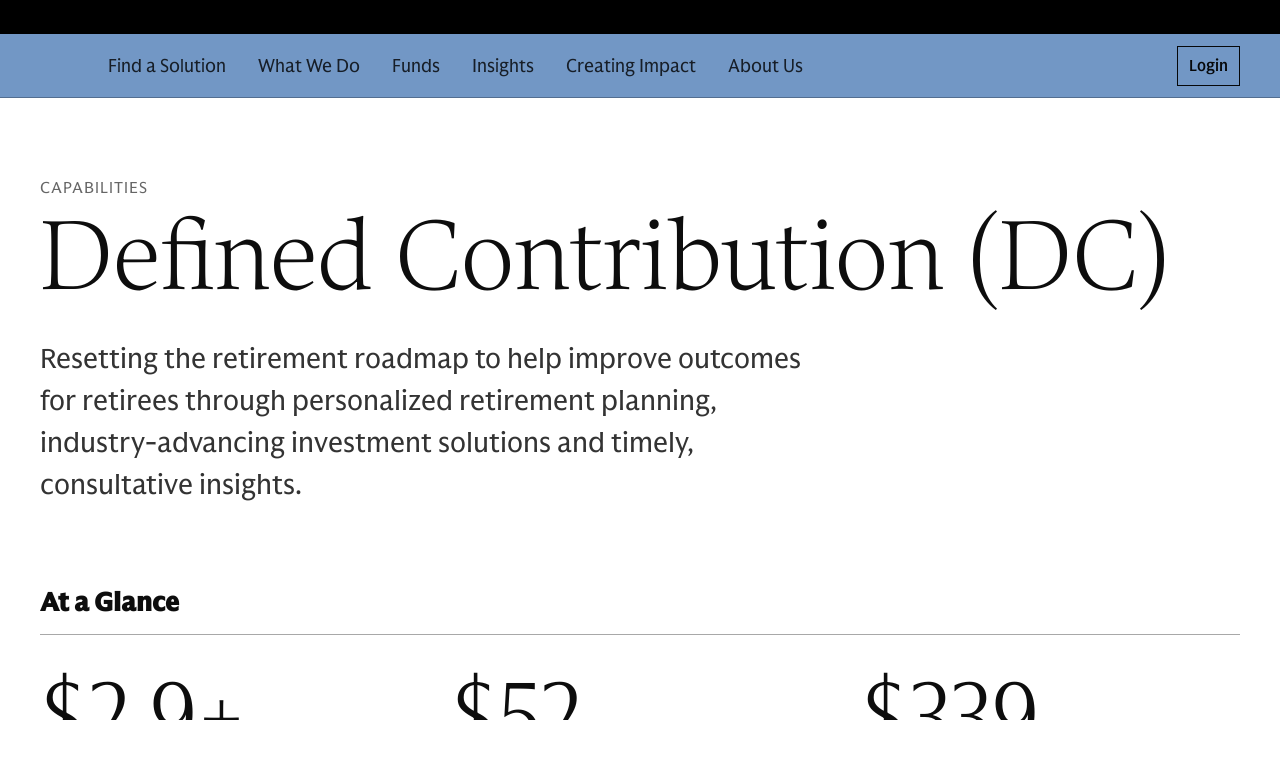

--- FILE ---
content_type: text/html; charset=utf-8
request_url: https://am.gs.com/en-us/advisors/products/defined-contribution
body_size: 71548
content:
<!DOCTYPE html><html lang="en"><head><meta charSet="utf-8"/><title>Defined Contribution Plans - Goldman Sachs Asset Management</title><meta name="description" content="Learn how Goldman Sachs partners with defined contribution plan sponsors to help deliver a personalized path to and through retirement for each person in your plan."/><link rel="icon" href="https://cdn.gs.com/images/goldman-sachs/v1/gs-favicon.ico"/><link rel="apple-touch-icon-precomposed" sizes="180x180" href="https://cdn.gs.com/images/goldman-sachs/v1/gs-favicon-180.png"/><link rel="apple-touch-icon-precomposed" sizes="512x512" href="https://cdn.gs.com/images/goldman-sachs/v1/gs-favicon-512.png"/><link rel="preload" as="image" fetchPriority="high" href="/cms-assets/gsam-app/images/hero-thumbnail/evergreen/dc-capabilities-wwd_16-9_1360x765.jpg" imageSrcSet="/cms-assets/gsam-app/images/hero-thumbnail/evergreen/dc-capabilities-wwd_16-9_1360x765.jpg 767w, /cms-assets/gsam-app/images/hero-thumbnail/evergreen/dc-capabilities-wwd_21-9_1840x788.jpg 1919w, /cms-assets/gsam-app/images/hero-thumbnail/evergreen/dc-capabilities-wwd_3-1_2480x827.jpg 5000w"/><meta name="viewport" content="width=device-width, initial-scale=1.0, minimum-scale=1.0, maximum-scale=2, user-scalable=yes"/><meta name="robots" content="notranslate"/><link rel="canonical" href="https://am.gs.com/en-us/advisors/products/defined-contribution"/><meta data-testid="og:title" property="og:title" content="Defined Contribution Plans"/><meta data-testid="og:description" property="og:description" content="Learn how Goldman Sachs partners with defined contribution plan sponsors to help deliver a personalized path to and through retirement for each person in your plan."/><meta data-testid="og:url" property="og:url" content="https://am.gs.com/en-us/advisors/products/defined-contribution"/><meta data-testid="og:site_name" property="og:site_name" content="Goldman Sachs Asset Management"/><meta data-testid="og:locale" property="og:locale" content="en_US"/><meta data-testid="og:image" property="og:image" content="https://am.gs.com/cms-assets/gsam-app/images/hero-thumbnail/evergreen/dc-capabilities-wwd_16-9_1360x765.jpg"/><meta data-testid="og:type" property="og:type" content="capabilities"/><meta data-testid="twitter:title" property="twitter:title" content="Defined Contribution Plans"/><meta data-testid="twitter:description" property="twitter:description" content="Learn how Goldman Sachs partners with defined contribution plan sponsors to help deliver a personalized path to and through retirement for each person in your plan."/><meta data-testid="twitter:image" property="twitter:image" content="https://am.gs.com/cms-assets/gsam-app/images/hero-thumbnail/evergreen/dc-capabilities-wwd_16-9_1360x765.jpg"/><meta data-testid="twitter:card" property="twitter:card" content="https://am.gs.com/cms-assets/gsam-app/images/hero-thumbnail/evergreen/dc-capabilities-wwd_16-9_1360x765.jpg"/><meta data-testid="twitter:site" property="twitter:site" content="https://am.gs.com/en-us/advisors/products/defined-contribution"/><meta name="next-head-count" content="22"/><link rel="preload" href="/_next/static/css/e1920f8efa2014bc.css" as="style"/><link rel="stylesheet" href="/_next/static/css/e1920f8efa2014bc.css" data-n-g=""/><link rel="preload" href="/_next/static/css/7d13830f9f4d1100.css" as="style"/><link rel="stylesheet" href="/_next/static/css/7d13830f9f4d1100.css" data-n-p=""/><noscript data-n-css=""></noscript><script defer="" nomodule="" src="/_next/static/chunks/polyfills-42372ed130431b0a.js"></script><script src="/_next/static/chunks/webpack-579312685adb0523.js" defer=""></script><script src="/_next/static/chunks/framework-4093c2a2a9ec9823.js" defer=""></script><script src="/_next/static/chunks/main-20d8fbb10b5fbf2d.js" defer=""></script><script src="/_next/static/chunks/pages/_app-c499761ac2235a83.js" defer=""></script><script src="/_next/static/chunks/388f6ff3-8f2cc4545f5719a2.js" defer=""></script><script src="/_next/static/chunks/bf3a69d6-33369829d128b044.js" defer=""></script><script src="/_next/static/chunks/30cbb8fe-4e8211e613204836.js" defer=""></script><script src="/_next/static/chunks/ff223ba4-b85cbced91922a67.js" defer=""></script><script src="/_next/static/chunks/9cb98666-8c6c558deaaafa1c.js" defer=""></script><script src="/_next/static/chunks/663aebbb-e2a9dd6ab241f9db.js" defer=""></script><script src="/_next/static/chunks/e235a874-4494e2833f6a0fd4.js" defer=""></script><script src="/_next/static/chunks/5f4138fc-e3385c41f5534c75.js" defer=""></script><script src="/_next/static/chunks/02b667c4-e4bb030cceea4354.js" defer=""></script><script src="/_next/static/chunks/dc27f382-30e7a6d6be2ba271.js" defer=""></script><script src="/_next/static/chunks/6088-e5a0008b41c1dcc5.js" defer=""></script><script src="/_next/static/chunks/2546-2184cc0fdd14cca5.js" defer=""></script><script src="/_next/static/chunks/5008-994c82c5265fc6e1.js" defer=""></script><script src="/_next/static/chunks/2555-838104b661c00e0d.js" defer=""></script><script src="/_next/static/chunks/9993-cb46fc906214ee65.js" defer=""></script><script src="/_next/static/chunks/4076-8ccfa516596c8f2a.js" defer=""></script><script src="/_next/static/chunks/4433-cd7650fd97bd165d.js" defer=""></script><script src="/_next/static/chunks/5449-714aa7d641345a77.js" defer=""></script><script src="/_next/static/chunks/6839-220074b626ba55c2.js" defer=""></script><script src="/_next/static/chunks/8575-aa5abeac09a174d9.js" defer=""></script><script src="/_next/static/chunks/2246-4e88be80c3d794f4.js" defer=""></script><script src="/_next/static/chunks/9416-59916d9842bfe119.js" defer=""></script><script src="/_next/static/chunks/3768-4aeb07f7fcc601a4.js" defer=""></script><script src="/_next/static/chunks/805-0703a264af7972ff.js" defer=""></script><script src="/_next/static/chunks/699-b5140e9acf70adc7.js" defer=""></script><script src="/_next/static/chunks/8570-913ddfec57310f25.js" defer=""></script><script src="/_next/static/chunks/201-f541f871ca5b2af4.js" defer=""></script><script src="/_next/static/chunks/2603-96c2d18a59f5fef7.js" defer=""></script><script src="/_next/static/chunks/pages/%5Blocale%5D/%5Baudience%5D/products/%5B...slug%5D-bb6cfbab94ea5a74.js" defer=""></script><script src="/_next/static/GGVyO1ewe0itrtDddk1CJ/_buildManifest.js" defer=""></script><script src="/_next/static/GGVyO1ewe0itrtDddk1CJ/_ssgManifest.js" defer=""></script><style data-emotion="gs-uitk-c 1iyotyp v208au--theme-container-root vluk2q 1s7udok oq1s47 9xluk9 jqaaw3 1f9pzsk j1lscq 1jb2tuj 1obqoxt 1gh3a9x 1mgmlql 8uwjj1 1f55qs2 19b0qw2 6omac3 yw8qh1 16xlevb 1aud6jc 1ofbxu7 9xj45c 15bes5p 1edu59f 11rpxu6 tn142q ndfqmg 77ffgt 1adj6x4--theme-container-root 1dvji38--theme-container-root--theme-container 1d5gi0n--container-root 8ehmw1--container-root--container 11blji4--header-container-root--header-root 1jokwh4--theme-container-root 12rm11w--box-root--flex-root--app-bar-root--app-bar-theme--header-app-bar 1sa7ldz--box-root--toolbar-root lbu5ox--hamburger-control-inner oajupy--hamburger-control-top-line bwej8m--hamburger-control-middle-line 153lgdq--hamburger-control-bottom-line 4s2cdz--box-root--flex-root--hamburger-control-root--header-hamburger-menu 1whjzek--button-root 1px8sxo--button-root--hamburger-control-box 1u2yu64--box-root--flex-root--app-brand-root--app-brand-center 2s645--box-root--flex-root--app-brand-content 1yjd2nj--logo-root 1cetvzp--box-root--flex-root--navigation-container-root--header-navigation-container 5k4k62--navigation-root o7msad--navigation-menu-list-root 1lro74b--navigation-menu-item-root--navigation-dropdown-nav-item-root jrqard--box-root--link-root--menu-item-link-root--navigation-menu-item-link 8ay118--bold-width-root 26g2t0--overflow-menu-root 1y9iqle--box-root--flex-root--utility-container-root 1y1yl4o--box-root--flex-root--utility-root 1gt5si4 fl6q7d o2w56i--icon-root reng5n--icon-content gvwde8--box-root--flex-root--cta-button-root lxxtaf--button-root--cta-button-button 1y1fbue--box-root--separator-root--app-bar-separator e1ylt2 3zxatq--footer-root 1wn12t6--footer-inner-content 1ibe5y8--row-root s7wzip--row-root--footer-links-row-root--footer-links-row ibq2c9--col-root--footer-links-row-logo--footer-links-row zpe1n4--footer-legal-row-root 1r479vv--footer-legal-row-container 1dqce9f--box-root--separator-root--footer-legal-row-separator 9uy6yr--footer-legal-text-root zlisy9--label-root gk7iig--label-label--footer-legal-text-label xm3hjw--button-root iga8w2--icon-root 1yqvgzv--row-root--row 1wibq6m--col-root 1m4adm0--page-header-root 1y2bf8k--col-root 1c6xtt4--text-root--page-header-header xz4eat--col-root 6qitc8--section 1n5hdeh--col-root 1yvyvxi--text-root--text--styled 1y7m7a1--text-root 1g6iip--col-root 19n0yui--text-root--text o6d24c--col-root 1f27erh--theme-container-root--theme-container o7mv6y--text-root--text--rich-text-styles-custom-styles--paragraph-style-sheet-paragraph gdm1yd--div 19tv2rn--feature-list-styles-image-container 6h0bbz--feature-panel-styles-root 1hjsly8--feature-panel-styles-header 9imzyg--feature-panel-styles-description kiqtzl--feature-panel-styles-actions-container 1nxc05m--subscribe-root--subscribe-cta-root ik2xxl--subscribe-signifier--subscribe-cta-signifier adwsfs--col-root 1v1zx8j--text-root--subscribe-header--subscribe-cta-header 1fzi01m--text-root--subscribe-cta-description lshpwz--button-root q758iu--div vpnus1--feature-list-styles-root 7qcxkj--image-container-image 1hbjlqn--image-container-root--promotional-blocks-focused-styles-image-container 1qe299o--footer-disclaimer-root 1vcc8q4--container-root--footer-disclaimer-inner-content 13xzjzn--div cbf0kf--text-root--text 1n1o3d--text-root--text--styled 1m3oa8f--div hafyfs--text-root--page-header-eyebrow 16eec74 uh3rvx 12tr83p--text-root--page-header-description--page-header-description-description 2hphd2--text-root--text--styled fm3xzs--col-root--col jz2msh--statistic-root 1ga3tmp--statistic-label-container d7bdxi--text-root 1pge6xn--text-root 16u19xi--text-root 18qr2gr--col-root eed3fq--text-root--text--rich-text-styles-custom-styles--rich-text-styles-component-disclosure--stats-style-override-disclaimer e6zmtd--feature-panel-styles-header 12hj2sh--feature-panel-styles-description 1669q6l--feature-panel-styles-eyebrow z97l99--feature-panel-styles-actions-container 12fuwbv--link-root--link-anchor--next-link-styles-remove-link-decoration--next-link-styles-link-width--promotional-blocks-focused-styles-link-css 3ww6hn--icon-root--promotional-blocks-focused-styles-link-css 10nwdhn--link-root--link-anchor--next-link-styles-link-width lreudg--team-style-sheet-standard-vertical-paddings 1omgx63--team-style-sheet-whole-team-container 1ce5nsj--team-style-sheet-drawer-container kd70hq--team-style-sheet-drawer-profile-and-bio-container uvo7nw--team-style-sheet-drawer-bio-container 9sgvme--team-style-sheet-drawer-button-container kpo3v8--theme-container-root 1ntrd7k--text-root--text sijp0n--row-root--team-style-sheet-people-container 1t55pye--identifier-override-drawer 1nhfhz5--identifier-override-header 1iknrbn--icon-root--identifier-override-close 8j96ul--button-root--team-style-sheet-drawer-left-arrow-button--team-style-sheet-hide 1l7dot5--button-root--team-style-sheet-hide s4i2hh 14qe1ua 3hm7br 163l66w 1i99pb--feature-list-styles-root ratbor">@-webkit-keyframes animation-1iyotyp{0%{-webkit-transform:translateX(100%);-moz-transform:translateX(100%);-ms-transform:translateX(100%);transform:translateX(100%);}100%{-webkit-transform:translateX(0);-moz-transform:translateX(0);-ms-transform:translateX(0);transform:translateX(0);}}@keyframes animation-1iyotyp{0%{-webkit-transform:translateX(100%);-moz-transform:translateX(100%);-ms-transform:translateX(100%);transform:translateX(100%);}100%{-webkit-transform:translateX(0);-moz-transform:translateX(0);-ms-transform:translateX(0);transform:translateX(0);}}.gs-uitk-c-v208au--theme-container-root{background:#FFFFFF;color:rgba(0, 0, 0, 0.95);-webkit-print-color-scheme:light;color-scheme:light;--gs-uitk-radius-none:0;--gs-uitk-radius-small:1px;--gs-uitk-radius-full:999px;--gs-uitk-spacer0-125x:1px;--gs-uitk-spacer0_125x:1px;--gs-uitk-spacer0-25x:2px;--gs-uitk-spacer0_25x:2px;--gs-uitk-spacer0-375x:3px;--gs-uitk-spacer0_375x:3px;--gs-uitk-spacer0-5x:4px;--gs-uitk-spacer0_5x:4px;--gs-uitk-spacer0-625x:5px;--gs-uitk-spacer0_625x:5px;--gs-uitk-spacer0-75x:6px;--gs-uitk-spacer0_75x:6px;--gs-uitk-spacer0-875x:7px;--gs-uitk-spacer0_875x:7px;--gs-uitk-spacer1x:8px;--gs-uitk-spacer1-125x:9px;--gs-uitk-spacer1_125x:9px;--gs-uitk-spacer1-25x:10px;--gs-uitk-spacer1_25x:10px;--gs-uitk-spacer1-375x:11px;--gs-uitk-spacer1_375x:11px;--gs-uitk-spacer1-5x:12px;--gs-uitk-spacer1_5x:12px;--gs-uitk-spacer1-625x:13px;--gs-uitk-spacer1_625x:13px;--gs-uitk-spacer1-75x:14px;--gs-uitk-spacer1_75x:14px;--gs-uitk-spacer1-875x:15px;--gs-uitk-spacer1_875x:15px;--gs-uitk-spacer2x:16px;--gs-uitk-spacer2-25x:18px;--gs-uitk-spacer2_25x:18px;--gs-uitk-spacer2-5x:20px;--gs-uitk-spacer2_5x:20px;--gs-uitk-spacer2-75x:22px;--gs-uitk-spacer2_75x:22px;--gs-uitk-spacer2-875x:23px;--gs-uitk-spacer2_875x:23px;--gs-uitk-spacer3x:24px;--gs-uitk-spacer3-125x:25px;--gs-uitk-spacer3_125x:25px;--gs-uitk-spacer3-25x:26px;--gs-uitk-spacer3_25x:26px;--gs-uitk-spacer3-5x:28px;--gs-uitk-spacer3_5x:28px;--gs-uitk-spacer3-75x:30px;--gs-uitk-spacer3_75x:30px;--gs-uitk-spacer4x:32px;--gs-uitk-spacer4-125x:33px;--gs-uitk-spacer4_125x:33px;--gs-uitk-spacer4-25x:34px;--gs-uitk-spacer4_25x:34px;--gs-uitk-spacer4-5x:36px;--gs-uitk-spacer4_5x:36px;--gs-uitk-spacer4_75x:38px;--gs-uitk-spacer5x:40px;--gs-uitk-spacer5-125x:41px;--gs-uitk-spacer5_125x:41px;--gs-uitk-spacer5-25x:42px;--gs-uitk-spacer5_25x:42px;--gs-uitk-spacer5-5x:44px;--gs-uitk-spacer5_5x:44px;--gs-uitk-spacer6x:48px;--gs-uitk-spacer6-125x:49px;--gs-uitk-spacer6_125x:49px;--gs-uitk-spacer6-75x:54px;--gs-uitk-spacer6_75x:54px;--gs-uitk-spacer7x:56px;--gs-uitk-spacer7-5x:60px;--gs-uitk-spacer7_5x:60px;--gs-uitk-spacer7-75x:62px;--gs-uitk-spacer7_75x:62px;--gs-uitk-spacer8x:64px;--gs-uitk-spacer9x:72px;--gs-uitk-spacer9-25x:74px;--gs-uitk-spacer9_25x:74px;--gs-uitk-spacer10x:80px;--gs-uitk-spacer11x:88px;--gs-uitk-spacer11-75x:94px;--gs-uitk-spacer11_75x:94px;--gs-uitk-spacer12x:96px;--gs-uitk-spacer13x:104px;--gs-uitk-spacer14x:112px;--gs-uitk-spacer15x:120px;--gs-uitk-spacer16x:128px;--gs-uitk-spacer17x:136px;--gs-uitk-spacer18x:144px;--gs-uitk-spacer19x:152px;--gs-uitk-spacer20x:160px;--gs-uitk-spacer21x:168px;--gs-uitk-spacer22x:176px;--gs-uitk-spacer23x:184px;--gs-uitk-spacer26x:208px;--gs-uitk-spacer32x:256px;--gs-uitk-spacer35x:280px;--gs-uitk-spacer45x:360px;--gs-uitk-spacer55x:440px;--gs-uitk-spacer65x:520px;--gs-uitk-spacer75x:600px;--gs-uitk-text-label01-regular-font:400 20px/24px "GS Sans",Helvetica,Arial,sans-serif;--gs-uitk-text-label01-regular-letter-spacing:0;--gs-uitk-text-label01-regular-paragraph-spacing:0;--gs-uitk-text-label01-regular-font-synthesis:none;--gs-uitk-text-label01-regular-font-variation-settings:"wght" 400;--gs-uitk-text-label01-medium-font:500 20px/24px "GS Sans",Helvetica,Arial,sans-serif;--gs-uitk-text-label01-medium-letter-spacing:0;--gs-uitk-text-label01-medium-paragraph-spacing:0;--gs-uitk-text-label01-medium-font-synthesis:none;--gs-uitk-text-label01-medium-font-variation-settings:"wght" 500;--gs-uitk-text-label01-bold-font:700 20px/24px "GS Sans",Helvetica,Arial,sans-serif;--gs-uitk-text-label01-bold-letter-spacing:0;--gs-uitk-text-label01-bold-paragraph-spacing:0;--gs-uitk-text-label01-bold-font-synthesis:none;--gs-uitk-text-label01-bold-font-variation-settings:"wght" 700;--gs-uitk-text-label02-regular-font:400 18px/22px "GS Sans",Helvetica,Arial,sans-serif;--gs-uitk-text-label02-regular-line-height:22px;--gs-uitk-text-label02-regular-letter-spacing:0;--gs-uitk-text-label02-regular-paragraph-spacing:0;--gs-uitk-text-label02-regular-font-synthesis:none;--gs-uitk-text-label02-regular-font-variation-settings:"wght" 400;--gs-uitk-text-label02-medium-font:500 18px/22px "GS Sans",Helvetica,Arial,sans-serif;--gs-uitk-text-label02-medium-letter-spacing:0;--gs-uitk-text-label02-medium-paragraph-spacing:0;--gs-uitk-text-label02-medium-font-synthesis:none;--gs-uitk-text-label02-medium-font-variation-settings:"wght" 500;--gs-uitk-text-label02-bold-font:700 18px/22px "GS Sans",Helvetica,Arial,sans-serif;--gs-uitk-text-label02-bold-letter-spacing:0;--gs-uitk-text-label02-bold-paragraph-spacing:0;--gs-uitk-text-label02-bold-font-synthesis:none;--gs-uitk-text-label02-bold-font-variation-settings:"wght" 700;--gs-uitk-text-label03-regular-font:400 16px/20px "GS Sans",Helvetica,Arial,sans-serif;--gs-uitk-text-label03-regular-line-height:20px;--gs-uitk-text-label03-regular-letter-spacing:0;--gs-uitk-text-label03-regular-paragraph-spacing:0;--gs-uitk-text-label03-regular-font-synthesis:none;--gs-uitk-text-label03-regular-font-variation-settings:"wght" 400;--gs-uitk-text-label03-medium-font:500 16px/20px "GS Sans",Helvetica,Arial,sans-serif;--gs-uitk-text-label03-medium-letter-spacing:0;--gs-uitk-text-label03-medium-paragraph-spacing:0;--gs-uitk-text-label03-medium-font-synthesis:none;--gs-uitk-text-label03-medium-font-variation-settings:"wght" 500;--gs-uitk-text-label03-bold-font:700 16px/20px "GS Sans",Helvetica,Arial,sans-serif;--gs-uitk-text-label03-bold-letter-spacing:0;--gs-uitk-text-label03-bold-paragraph-spacing:0;--gs-uitk-text-label03-bold-font-synthesis:none;--gs-uitk-text-label03-bold-font-variation-settings:"wght" 700;--gs-uitk-text-label04-regular-font:400 14px/18px "GS Sans",Helvetica,Arial,sans-serif;--gs-uitk-text-label04-regular-line-height:18px;--gs-uitk-text-label04-regular-letter-spacing:0;--gs-uitk-text-label04-regular-paragraph-spacing:0;--gs-uitk-text-label04-regular-font-synthesis:none;--gs-uitk-text-label04-regular-font-variation-settings:"wght" 400;--gs-uitk-text-label04-medium-font:500 14px/18px "GS Sans",Helvetica,Arial,sans-serif;--gs-uitk-text-label04-medium-letter-spacing:0;--gs-uitk-text-label04-medium-paragraph-spacing:0;--gs-uitk-text-label04-medium-font-synthesis:none;--gs-uitk-text-label04-medium-font-variation-settings:"wght" 500;--gs-uitk-text-label04-bold-font:700 14px/18px "GS Sans",Helvetica,Arial,sans-serif;--gs-uitk-text-label04-bold-letter-spacing:0;--gs-uitk-text-label04-bold-paragraph-spacing:0;--gs-uitk-text-label04-bold-font-synthesis:none;--gs-uitk-text-label04-bold-font-variation-settings:"wght" 700;--gs-uitk-text-label05-regular-font:400 12px/16px "GS Sans",Helvetica,Arial,sans-serif;--gs-uitk-text-label05-regular-letter-spacing:0;--gs-uitk-text-label05-regular-paragraph-spacing:0;--gs-uitk-text-label05-regular-font-synthesis:none;--gs-uitk-text-label05-regular-font-variation-settings:"wght" 400;--gs-uitk-text-label05-medium-font:500 12px/16px "GS Sans",Helvetica,Arial,sans-serif;--gs-uitk-text-label05-medium-letter-spacing:0;--gs-uitk-text-label05-medium-paragraph-spacing:0;--gs-uitk-text-label05-medium-font-synthesis:none;--gs-uitk-text-label05-medium-font-variation-settings:"wght" 500;--gs-uitk-text-label05-bold-font:700 12px/16px "GS Sans",Helvetica,Arial,sans-serif;--gs-uitk-text-label05-bold-letter-spacing:0;--gs-uitk-text-label05-bold-paragraph-spacing:0;--gs-uitk-text-label05-bold-font-synthesis:none;--gs-uitk-text-label05-bold-font-variation-settings:"wght" 700;--gs-uitk-text-label06-regular-font:400 10px/12px "GS Sans",Helvetica,Arial,sans-serif;--gs-uitk-text-label06-regular-letter-spacing:0;--gs-uitk-text-label06-regular-paragraph-spacing:0;--gs-uitk-text-label06-regular-font-synthesis:none;--gs-uitk-text-label06-regular-font-variation-settings:"wght" 400;--gs-uitk-text-label06-medium-font:500 10px/12px "GS Sans",Helvetica,Arial,sans-serif;--gs-uitk-text-label06-medium-letter-spacing:0;--gs-uitk-text-label06-medium-paragraph-spacing:0;--gs-uitk-text-label06-medium-font-synthesis:none;--gs-uitk-text-label06-medium-font-variation-settings:"wght" 500;--gs-uitk-text-label06-bold-font:700 10px/12px "GS Sans",Helvetica,Arial,sans-serif;--gs-uitk-text-label06-bold-letter-spacing:0;--gs-uitk-text-label06-bold-paragraph-spacing:0;--gs-uitk-text-label06-bold-font-synthesis:none;--gs-uitk-text-label06-bold-font-variation-settings:"wght" 700;--gs-uitk-text-heading01-regular-font:400 40px/48px "GS Sans",Helvetica,Arial,sans-serif;--gs-uitk-text-heading01-regular-letter-spacing:0;--gs-uitk-text-heading01-regular-paragraph-spacing:0;--gs-uitk-text-heading01-regular-font-synthesis:none;--gs-uitk-text-heading01-regular-font-variation-settings:"wght" 400;--gs-uitk-text-heading02-regular-font:400 32px/40px "GS Sans",Helvetica,Arial,sans-serif;--gs-uitk-text-heading02-regular-letter-spacing:0;--gs-uitk-text-heading02-regular-paragraph-spacing:0;--gs-uitk-text-heading02-regular-font-synthesis:none;--gs-uitk-text-heading02-regular-font-variation-settings:"wght" 400;--gs-uitk-text-heading03-regular-font:400 24px/32px "GS Sans",Helvetica,Arial,sans-serif;--gs-uitk-text-heading03-regular-letter-spacing:0;--gs-uitk-text-heading03-regular-paragraph-spacing:0;--gs-uitk-text-heading03-regular-font-synthesis:none;--gs-uitk-text-heading03-regular-font-variation-settings:"wght" 400;--gs-uitk-text-heading01-medium-font:500 40px/48px "GS Sans",Helvetica,Arial,sans-serif;--gs-uitk-text-heading01-medium-letter-spacing:0;--gs-uitk-text-heading01-medium-paragraph-spacing:0;--gs-uitk-text-heading01-medium-font-synthesis:none;--gs-uitk-text-heading01-medium-font-variation-settings:"wght" 500;--gs-uitk-text-heading02-medium-font:500 32px/40px "GS Sans",Helvetica,Arial,sans-serif;--gs-uitk-text-heading02-medium-letter-spacing:0;--gs-uitk-text-heading02-medium-paragraph-spacing:0;--gs-uitk-text-heading02-medium-font-synthesis:none;--gs-uitk-text-heading02-medium-font-variation-settings:"wght" 500;--gs-uitk-text-heading03-medium-font:500 24px/32px "GS Sans",Helvetica,Arial,sans-serif;--gs-uitk-text-heading03-medium-letter-spacing:0;--gs-uitk-text-heading03-medium-paragraph-spacing:0;--gs-uitk-text-heading03-medium-font-synthesis:none;--gs-uitk-text-heading03-medium-font-variation-settings:"wght" 500;--gs-uitk-text-uppercase01-regular-font:400 14px/20px "GS Sans",Helvetica,Arial,sans-serif;--gs-uitk-text-uppercase01-regular-letter-spacing:.5px;--gs-uitk-text-uppercase01-regular-paragraph-spacing:0;--gs-uitk-text-uppercase01-regular-text-transform:uppercase;--gs-uitk-text-uppercase01-regular-font-synthesis:none;--gs-uitk-text-uppercase01-regular-font-variation-settings:"wght" 400;--gs-uitk-text-uppercase02-regular-font:400 12px/16px "GS Sans",Helvetica,Arial,sans-serif;--gs-uitk-text-uppercase02-regular-letter-spacing:.5px;--gs-uitk-text-uppercase02-regular-paragraph-spacing:0;--gs-uitk-text-uppercase02-regular-text-transform:uppercase;--gs-uitk-text-uppercase02-regular-font-synthesis:none;--gs-uitk-text-uppercase02-regular-font-variation-settings:"wght" 400;--gs-uitk-text-uppercase03-regular-font:400 10px/12px "GS Sans",Helvetica,Arial,sans-serif;--gs-uitk-text-uppercase03-regular-letter-spacing:.5px;--gs-uitk-text-uppercase03-regular-paragraph-spacing:0;--gs-uitk-text-uppercase03-regular-text-transform:uppercase;--gs-uitk-text-uppercase03-regular-font-synthesis:none;--gs-uitk-text-uppercase03-regular-font-variation-settings:"wght" 400;--gs-uitk-text-uppercase01-medium-font:500 14px/20px "GS Sans",Helvetica,Arial,sans-serif;--gs-uitk-text-uppercase01-medium-letter-spacing:.5px;--gs-uitk-text-uppercase01-medium-paragraph-spacing:0;--gs-uitk-text-uppercase01-medium-text-transform:uppercase;--gs-uitk-text-uppercase01-medium-font-synthesis:none;--gs-uitk-text-uppercase01-medium-font-variation-settings:"wght" 500;--gs-uitk-text-uppercase02-medium-font:500 12px/16px "GS Sans",Helvetica,Arial,sans-serif;--gs-uitk-text-uppercase02-medium-letter-spacing:.5px;--gs-uitk-text-uppercase02-medium-paragraph-spacing:0;--gs-uitk-text-uppercase02-medium-text-transform:uppercase;--gs-uitk-text-uppercase02-medium-font-synthesis:none;--gs-uitk-text-uppercase02-medium-font-variation-settings:"wght" 500;--gs-uitk-text-uppercase03-medium-font:500 10px/12px "GS Sans",Helvetica,Arial,sans-serif;--gs-uitk-text-uppercase03-medium-letter-spacing:.5px;--gs-uitk-text-uppercase03-medium-paragraph-spacing:0;--gs-uitk-text-uppercase03-medium-text-transform:uppercase;--gs-uitk-text-uppercase03-medium-font-synthesis:none;--gs-uitk-text-uppercase03-medium-font-variation-settings:"wght" 500;--gs-uitk-text-code01-font:400 14px/20px "Roboto Mono","Courier New",Courier,monospace;--gs-uitk-text-code01-letter-spacing:0;--gs-uitk-text-code01-paragraph-spacing:0;--gs-uitk-text-code01-font-synthesis:none;--gs-uitk-text-code01-font-variation-settings:"wght" 400;--gs-uitk-text-code02-font:500 12px/16px "Roboto Mono","Courier New",Courier,monospace;--gs-uitk-text-code02-letter-spacing:0;--gs-uitk-text-code02-paragraph-spacing:0;--gs-uitk-text-code02-font-synthesis:none;--gs-uitk-text-code02-font-variation-settings:"wght" 500;--gs-uitk-text-app-name02-font:500 18px/22px "GS Sans",Helvetica,Arial,sans-serif;--gs-uitk-text-app-name02-letter-spacing:0;--gs-uitk-text-app-name02-paragraph-spacing:0;--gs-uitk-text-app-name02-font-synthesis:none;--gs-uitk-text-app-name02-font-variation-settings:"wght" 500;--gs-uitk-text-app-name03-font:500 16px/20px "GS Sans",Helvetica,Arial,sans-serif;--gs-uitk-text-app-name03-letter-spacing:0;--gs-uitk-text-app-name03-paragraph-spacing:0;--gs-uitk-text-app-name03-font-synthesis:none;--gs-uitk-text-app-name03-font-variation-settings:"wght" 500;--gs-uitk-text-app-name04-font:500 14px/18px "GS Sans",Helvetica,Arial,sans-serif;--gs-uitk-text-app-name04-letter-spacing:0;--gs-uitk-text-app-name04-paragraph-spacing:0;--gs-uitk-text-app-name04-font-synthesis:none;--gs-uitk-text-app-name04-font-variation-settings:"wght" 500;--gs-uitk-spacer-layout-x-compact:8px;--gs-uitk-spacer-layout-compact:16px;--gs-uitk-spacer-layout-standard:32px;--gs-uitk-spacer-layout-spacious:48px;--gs-uitk-spacer-layout-x-spacious:64px;--gs-uitk-spacer-layout-xx-spacious:80px;--gs-uitk-spacer-layout-xxx-spacious:112px;--gs-uitk-spacer-layout-xxxx-spacious:144px;--gs-uitk-text-headline01-font-synthesis:none;--gs-uitk-text-headline01-font-variation-settings:"wght" 300;--gs-uitk-text-headline01-xs-screen-font:300 50px/50px "GS Serif",Times,"Times New Roman",serif;--gs-uitk-text-headline01-xs-screen-letter-spacing:0;--gs-uitk-text-headline01-md-screen-font:300 80px/80px "GS Serif",Times,"Times New Roman",serif;--gs-uitk-text-headline01-md-screen-letter-spacing:0;--gs-uitk-text-headline01-lg-screen-font:300 140px/140px "GS Serif",Times,"Times New Roman",serif;--gs-uitk-text-headline01-lg-screen-letter-spacing:0;--gs-uitk-text-headline02-font-synthesis:none;--gs-uitk-text-headline02-font-variation-settings:"wght" 300;--gs-uitk-text-headline02-xs-screen-font:300 44px/44px "GS Serif",Times,"Times New Roman",serif;--gs-uitk-text-headline02-xs-screen-letter-spacing:0;--gs-uitk-text-headline02-md-screen-font:300 60px/60px "GS Serif",Times,"Times New Roman",serif;--gs-uitk-text-headline02-md-screen-letter-spacing:0;--gs-uitk-text-headline02-lg-screen-font:300 100px/100px "GS Serif",Times,"Times New Roman",serif;--gs-uitk-text-headline02-lg-screen-letter-spacing:0;--gs-uitk-text-headline03-font-synthesis:none;--gs-uitk-text-headline03-font-variation-settings:"wght" 300;--gs-uitk-text-headline03-xs-screen-font:300 36px/36px "GS Serif",Times,"Times New Roman",serif;--gs-uitk-text-headline03-xs-screen-letter-spacing:0;--gs-uitk-text-headline03-md-screen-font:300 50px/50px "GS Serif",Times,"Times New Roman",serif;--gs-uitk-text-headline03-md-screen-letter-spacing:0;--gs-uitk-text-headline03-lg-screen-font:300 80px/80px "GS Serif",Times,"Times New Roman",serif;--gs-uitk-text-headline03-lg-screen-letter-spacing:0;--gs-uitk-text-headline04-font-synthesis:none;--gs-uitk-text-headline04-font-variation-settings:"wght" 300;--gs-uitk-text-headline04-xs-screen-font:300 30px/30px "GS Serif",Times,"Times New Roman",serif;--gs-uitk-text-headline04-xs-screen-letter-spacing:0;--gs-uitk-text-headline04-md-screen-font:300 40px/40px "GS Serif",Times,"Times New Roman",serif;--gs-uitk-text-headline04-md-screen-letter-spacing:0;--gs-uitk-text-headline04-lg-screen-font:300 60px/60px "GS Serif",Times,"Times New Roman",serif;--gs-uitk-text-headline04-lg-screen-letter-spacing:0;--gs-uitk-text-title01-font-synthesis:none;--gs-uitk-text-title01-font-variation-settings:"wght" 400;--gs-uitk-text-title01-xs-screen-font:400 36px/36px "GS Sans Condensed","Trebuchet MS",sans-serif;--gs-uitk-text-title01-xs-screen-letter-spacing:0;--gs-uitk-text-title01-md-screen-font:400 50px/50px "GS Sans Condensed","Trebuchet MS",sans-serif;--gs-uitk-text-title01-md-screen-letter-spacing:0;--gs-uitk-text-title01-lg-screen-font:400 60px/60px "GS Sans Condensed","Trebuchet MS",sans-serif;--gs-uitk-text-title01-lg-screen-letter-spacing:0;--gs-uitk-text-title02-font-synthesis:none;--gs-uitk-text-title02-font-variation-settings:"wght" 400;--gs-uitk-text-title02-xs-screen-font:400 32px/32px "GS Sans Condensed","Trebuchet MS",sans-serif;--gs-uitk-text-title02-xs-screen-letter-spacing:0;--gs-uitk-text-title02-md-screen-font:400 40px/40px "GS Sans Condensed","Trebuchet MS",sans-serif;--gs-uitk-text-title02-md-screen-letter-spacing:0;--gs-uitk-text-title02-lg-screen-font:400 40px/40px "GS Sans Condensed","Trebuchet MS",sans-serif;--gs-uitk-text-title02-lg-screen-letter-spacing:0;--gs-uitk-text-title03-font-synthesis:none;--gs-uitk-text-title03-font-variation-settings:"wght" 400;--gs-uitk-text-title03-xs-screen-font:400 22px/22px "GS Sans Condensed","Trebuchet MS",sans-serif;--gs-uitk-text-title03-xs-screen-letter-spacing:0;--gs-uitk-text-title03-md-screen-font:400 30px/30px "GS Sans Condensed","Trebuchet MS",sans-serif;--gs-uitk-text-title03-md-screen-letter-spacing:0;--gs-uitk-text-title03-lg-screen-font:400 30px/30px "GS Sans Condensed","Trebuchet MS",sans-serif;--gs-uitk-text-title03-lg-screen-letter-spacing:0;--gs-uitk-text-subtitle01-bold-font-synthesis:none;--gs-uitk-text-subtitle01-bold-font-variation-settings:"wght" 700;--gs-uitk-text-subtitle01-bold-xs-screen-font:700 28px/34px "GS Sans",Helvetica,Arial,sans-serif;--gs-uitk-text-subtitle01-bold-xs-screen-letter-spacing:0;--gs-uitk-text-subtitle01-bold-md-screen-font:700 28px/34px "GS Sans",Helvetica,Arial,sans-serif;--gs-uitk-text-subtitle01-bold-md-screen-letter-spacing:0;--gs-uitk-text-subtitle01-bold-lg-screen-font:700 36px/42px "GS Sans",Helvetica,Arial,sans-serif;--gs-uitk-text-subtitle01-bold-lg-screen-letter-spacing:0;--gs-uitk-text-subtitle01-medium-font-synthesis:none;--gs-uitk-text-subtitle01-medium-font-variation-settings:"wght" 500;--gs-uitk-text-subtitle01-medium-xs-screen-font:500 28px/34px "GS Sans",Helvetica,Arial,sans-serif;--gs-uitk-text-subtitle01-medium-xs-screen-letter-spacing:0;--gs-uitk-text-subtitle01-medium-md-screen-font:500 28px/34px "GS Sans",Helvetica,Arial,sans-serif;--gs-uitk-text-subtitle01-medium-md-screen-letter-spacing:0;--gs-uitk-text-subtitle01-medium-lg-screen-font:500 36px/42px "GS Sans",Helvetica,Arial,sans-serif;--gs-uitk-text-subtitle01-medium-lg-screen-letter-spacing:0;--gs-uitk-text-subtitle02-bold-font-synthesis:none;--gs-uitk-text-subtitle02-bold-font-variation-settings:"wght" 700;--gs-uitk-text-subtitle02-bold-xs-screen-font:700 22px/26px "GS Sans",Helvetica,Arial,sans-serif;--gs-uitk-text-subtitle02-bold-xs-screen-letter-spacing:0;--gs-uitk-text-subtitle02-bold-md-screen-font:700 22px/26px "GS Sans",Helvetica,Arial,sans-serif;--gs-uitk-text-subtitle02-bold-md-screen-letter-spacing:0;--gs-uitk-text-subtitle02-bold-lg-screen-font:700 26px/32px "GS Sans",Helvetica,Arial,sans-serif;--gs-uitk-text-subtitle02-bold-lg-screen-letter-spacing:0;--gs-uitk-text-subtitle02-medium-font-synthesis:none;--gs-uitk-text-subtitle02-medium-font-variation-settings:"wght" 500;--gs-uitk-text-subtitle02-medium-xs-screen-font:500 22px/26px "GS Sans",Helvetica,Arial,sans-serif;--gs-uitk-text-subtitle02-medium-xs-screen-letter-spacing:0;--gs-uitk-text-subtitle02-medium-md-screen-font:500 22px/26px "GS Sans",Helvetica,Arial,sans-serif;--gs-uitk-text-subtitle02-medium-md-screen-letter-spacing:0;--gs-uitk-text-subtitle02-medium-lg-screen-font:500 26px/32px "GS Sans",Helvetica,Arial,sans-serif;--gs-uitk-text-subtitle02-medium-lg-screen-letter-spacing:0;--gs-uitk-text-subtitle03-bold-font-synthesis:none;--gs-uitk-text-subtitle03-bold-font-variation-settings:"wght" 700;--gs-uitk-text-subtitle03-bold-xs-screen-font:700 20px/24px "GS Sans",Helvetica,Arial,sans-serif;--gs-uitk-text-subtitle03-bold-xs-screen-letter-spacing:0;--gs-uitk-text-subtitle03-bold-md-screen-font:700 20px/24px "GS Sans",Helvetica,Arial,sans-serif;--gs-uitk-text-subtitle03-bold-md-screen-letter-spacing:0;--gs-uitk-text-subtitle03-bold-lg-screen-font:700 20px/24px "GS Sans",Helvetica,Arial,sans-serif;--gs-uitk-text-subtitle03-bold-lg-screen-letter-spacing:0;--gs-uitk-text-subtitle03-medium-font-synthesis:none;--gs-uitk-text-subtitle03-medium-font-variation-settings:"wght" 500;--gs-uitk-text-subtitle03-medium-xs-screen-font:500 20px/24px "GS Sans",Helvetica,Arial,sans-serif;--gs-uitk-text-subtitle03-medium-xs-screen-letter-spacing:0;--gs-uitk-text-subtitle03-medium-md-screen-font:500 20px/24px "GS Sans",Helvetica,Arial,sans-serif;--gs-uitk-text-subtitle03-medium-md-screen-letter-spacing:0;--gs-uitk-text-subtitle03-medium-lg-screen-font:500 20px/24px "GS Sans",Helvetica,Arial,sans-serif;--gs-uitk-text-subtitle03-medium-lg-screen-letter-spacing:0;--gs-uitk-text-body01-light-font-synthesis:none;--gs-uitk-text-body01-light-font-variation-settings:"wght" 300;--gs-uitk-text-body01-light-xs-screen-font:300 22px/32px "GS Sans",Helvetica,Arial,sans-serif;--gs-uitk-text-body01-light-xs-screen-letter-spacing:0;--gs-uitk-text-body01-light-md-screen-font:300 22px/32px "GS Sans",Helvetica,Arial,sans-serif;--gs-uitk-text-body01-light-md-screen-letter-spacing:0;--gs-uitk-text-body01-light-lg-screen-font:300 28px/42px "GS Sans",Helvetica,Arial,sans-serif;--gs-uitk-text-body01-light-lg-screen-letter-spacing:0;--gs-uitk-text-body01-regular-font-synthesis:none;--gs-uitk-text-body01-regular-font-variation-settings:"wght" 400;--gs-uitk-text-body01-regular-xs-screen-font:400 22px/32px "GS Sans",Helvetica,Arial,sans-serif;--gs-uitk-text-body01-regular-xs-screen-letter-spacing:0;--gs-uitk-text-body01-regular-md-screen-font:400 22px/32px "GS Sans",Helvetica,Arial,sans-serif;--gs-uitk-text-body01-regular-md-screen-letter-spacing:0;--gs-uitk-text-body01-regular-lg-screen-font:400 28px/42px "GS Sans",Helvetica,Arial,sans-serif;--gs-uitk-text-body01-regular-lg-screen-letter-spacing:0;--gs-uitk-text-body01-medium-font-synthesis:none;--gs-uitk-text-body01-medium-font-variation-settings:"wght" 500;--gs-uitk-text-body01-medium-xs-screen-font:500 22px/32px "GS Sans",Helvetica,Arial,sans-serif;--gs-uitk-text-body01-medium-xs-screen-letter-spacing:0;--gs-uitk-text-body01-medium-md-screen-font:500 22px/32px "GS Sans",Helvetica,Arial,sans-serif;--gs-uitk-text-body01-medium-md-screen-letter-spacing:0;--gs-uitk-text-body01-medium-lg-screen-font:500 28px/42px "GS Sans",Helvetica,Arial,sans-serif;--gs-uitk-text-body01-medium-lg-screen-letter-spacing:0;--gs-uitk-text-body01-bold-font-synthesis:none;--gs-uitk-text-body01-bold-font-variation-settings:"wght" 700;--gs-uitk-text-body01-bold-xs-screen-font:700 22px/32px "GS Sans",Helvetica,Arial,sans-serif;--gs-uitk-text-body01-bold-xs-screen-letter-spacing:0;--gs-uitk-text-body01-bold-md-screen-font:700 22px/32px "GS Sans",Helvetica,Arial,sans-serif;--gs-uitk-text-body01-bold-md-screen-letter-spacing:0;--gs-uitk-text-body01-bold-lg-screen-font:700 28px/42px "GS Sans",Helvetica,Arial,sans-serif;--gs-uitk-text-body01-bold-lg-screen-letter-spacing:0;--gs-uitk-text-body02-light-font-synthesis:none;--gs-uitk-text-body02-light-font-variation-settings:"wght" 300;--gs-uitk-text-body02-light-xs-screen-font:300 16px/24px "GS Sans",Helvetica,Arial,sans-serif;--gs-uitk-text-body02-light-xs-screen-letter-spacing:0;--gs-uitk-text-body02-light-md-screen-font:300 18px/28px "GS Sans",Helvetica,Arial,sans-serif;--gs-uitk-text-body02-light-md-screen-letter-spacing:0;--gs-uitk-text-body02-light-lg-screen-font:300 20px/30px "GS Sans",Helvetica,Arial,sans-serif;--gs-uitk-text-body02-light-lg-screen-letter-spacing:0;--gs-uitk-text-body02-regular-font-synthesis:none;--gs-uitk-text-body02-regular-font-variation-settings:"wght" 400;--gs-uitk-text-body02-regular-xs-screen-font:400 16px/24px "GS Sans",Helvetica,Arial,sans-serif;--gs-uitk-text-body02-regular-xs-screen-letter-spacing:0;--gs-uitk-text-body02-regular-md-screen-font:400 18px/28px "GS Sans",Helvetica,Arial,sans-serif;--gs-uitk-text-body02-regular-md-screen-letter-spacing:0;--gs-uitk-text-body02-regular-lg-screen-font:400 20px/30px "GS Sans",Helvetica,Arial,sans-serif;--gs-uitk-text-body02-regular-lg-screen-letter-spacing:0;--gs-uitk-text-body02-medium-font-synthesis:none;--gs-uitk-text-body02-medium-font-variation-settings:"wght" 500;--gs-uitk-text-body02-medium-xs-screen-font:500 16px/24px "GS Sans",Helvetica,Arial,sans-serif;--gs-uitk-text-body02-medium-xs-screen-letter-spacing:0;--gs-uitk-text-body02-medium-md-screen-font:500 18px/28px "GS Sans",Helvetica,Arial,sans-serif;--gs-uitk-text-body02-medium-md-screen-letter-spacing:0;--gs-uitk-text-body02-medium-lg-screen-font:500 20px/30px "GS Sans",Helvetica,Arial,sans-serif;--gs-uitk-text-body02-medium-lg-screen-letter-spacing:0;--gs-uitk-text-body02-bold-font-synthesis:none;--gs-uitk-text-body02-bold-font-variation-settings:"wght" 700;--gs-uitk-text-body02-bold-xs-screen-font:700 16px/24px "GS Sans",Helvetica,Arial,sans-serif;--gs-uitk-text-body02-bold-xs-screen-letter-spacing:0;--gs-uitk-text-body02-bold-md-screen-font:700 18px/28px "GS Sans",Helvetica,Arial,sans-serif;--gs-uitk-text-body02-bold-md-screen-letter-spacing:0;--gs-uitk-text-body02-bold-lg-screen-font:700 20px/30px "GS Sans",Helvetica,Arial,sans-serif;--gs-uitk-text-body02-bold-lg-screen-letter-spacing:0;--gs-uitk-text-body03-light-font-synthesis:none;--gs-uitk-text-body03-light-font-variation-settings:"wght" 300;--gs-uitk-text-body03-light-xs-screen-font:300 16px/24px "GS Sans",Helvetica,Arial,sans-serif;--gs-uitk-text-body03-light-xs-screen-letter-spacing:0;--gs-uitk-text-body03-light-md-screen-font:300 16px/24px "GS Sans",Helvetica,Arial,sans-serif;--gs-uitk-text-body03-light-md-screen-letter-spacing:0;--gs-uitk-text-body03-light-lg-screen-font:300 18px/28px "GS Sans",Helvetica,Arial,sans-serif;--gs-uitk-text-body03-light-lg-screen-letter-spacing:0;--gs-uitk-text-body03-regular-font-synthesis:none;--gs-uitk-text-body03-regular-font-variation-settings:"wght" 400;--gs-uitk-text-body03-regular-xs-screen-font:400 16px/24px "GS Sans",Helvetica,Arial,sans-serif;--gs-uitk-text-body03-regular-xs-screen-letter-spacing:0;--gs-uitk-text-body03-regular-md-screen-font:400 16px/24px "GS Sans",Helvetica,Arial,sans-serif;--gs-uitk-text-body03-regular-md-screen-letter-spacing:0;--gs-uitk-text-body03-regular-lg-screen-font:400 18px/28px "GS Sans",Helvetica,Arial,sans-serif;--gs-uitk-text-body03-regular-lg-screen-letter-spacing:0;--gs-uitk-text-body03-medium-font-synthesis:none;--gs-uitk-text-body03-medium-font-variation-settings:"wght" 500;--gs-uitk-text-body03-medium-xs-screen-font:500 16px/24px "GS Sans",Helvetica,Arial,sans-serif;--gs-uitk-text-body03-medium-xs-screen-letter-spacing:0;--gs-uitk-text-body03-medium-md-screen-font:500 16px/24px "GS Sans",Helvetica,Arial,sans-serif;--gs-uitk-text-body03-medium-md-screen-letter-spacing:0;--gs-uitk-text-body03-medium-lg-screen-font:500 18px/28px "GS Sans",Helvetica,Arial,sans-serif;--gs-uitk-text-body03-medium-lg-screen-letter-spacing:0;--gs-uitk-text-body03-bold-font-synthesis:none;--gs-uitk-text-body03-bold-font-variation-settings:"wght" 700;--gs-uitk-text-body03-bold-xs-screen-font:700 16px/24px "GS Sans",Helvetica,Arial,sans-serif;--gs-uitk-text-body03-bold-xs-screen-letter-spacing:0;--gs-uitk-text-body03-bold-md-screen-font:700 16px/24px "GS Sans",Helvetica,Arial,sans-serif;--gs-uitk-text-body03-bold-md-screen-letter-spacing:0;--gs-uitk-text-body03-bold-lg-screen-font:700 18px/28px "GS Sans",Helvetica,Arial,sans-serif;--gs-uitk-text-body03-bold-lg-screen-letter-spacing:0;--gs-uitk-text-body04-regular-font-synthesis:none;--gs-uitk-text-body04-regular-font-variation-settings:"wght" 400;--gs-uitk-text-body04-regular-xs-screen-font:400 14px/20px "GS Sans",Helvetica,Arial,sans-serif;--gs-uitk-text-body04-regular-xs-screen-letter-spacing:0;--gs-uitk-text-body04-regular-md-screen-font:400 14px/20px "GS Sans",Helvetica,Arial,sans-serif;--gs-uitk-text-body04-regular-md-screen-letter-spacing:0;--gs-uitk-text-body04-regular-lg-screen-font:400 16px/24px "GS Sans",Helvetica,Arial,sans-serif;--gs-uitk-text-body04-regular-lg-screen-letter-spacing:0;--gs-uitk-text-body04-medium-font-synthesis:none;--gs-uitk-text-body04-medium-font-variation-settings:"wght" 500;--gs-uitk-text-body04-medium-xs-screen-font:500 14px/20px "GS Sans",Helvetica,Arial,sans-serif;--gs-uitk-text-body04-medium-xs-screen-letter-spacing:0;--gs-uitk-text-body04-medium-md-screen-font:500 14px/20px "GS Sans",Helvetica,Arial,sans-serif;--gs-uitk-text-body04-medium-md-screen-letter-spacing:0;--gs-uitk-text-body04-medium-lg-screen-font:500 16px/24px "GS Sans",Helvetica,Arial,sans-serif;--gs-uitk-text-body04-medium-lg-screen-letter-spacing:0;--gs-uitk-text-body04-bold-font-synthesis:none;--gs-uitk-text-body04-bold-font-variation-settings:"wght" 700;--gs-uitk-text-body04-bold-xs-screen-font:700 14px/20px "GS Sans",Helvetica,Arial,sans-serif;--gs-uitk-text-body04-bold-xs-screen-letter-spacing:0;--gs-uitk-text-body04-bold-md-screen-font:700 14px/20px "GS Sans",Helvetica,Arial,sans-serif;--gs-uitk-text-body04-bold-md-screen-letter-spacing:0;--gs-uitk-text-body04-bold-lg-screen-font:700 16px/24px "GS Sans",Helvetica,Arial,sans-serif;--gs-uitk-text-body04-bold-lg-screen-letter-spacing:0;--gs-uitk-text-caption01-regular-font-synthesis:none;--gs-uitk-text-caption01-regular-font-variation-settings:"wght" 400;--gs-uitk-text-caption01-regular-xs-screen-font:400 14px/18px "GS Sans",Helvetica,Arial,sans-serif;--gs-uitk-text-caption01-regular-xs-screen-letter-spacing:0;--gs-uitk-text-caption01-regular-md-screen-font:400 14px/18px "GS Sans",Helvetica,Arial,sans-serif;--gs-uitk-text-caption01-regular-md-screen-letter-spacing:0;--gs-uitk-text-caption01-regular-lg-screen-font:400 14px/18px "GS Sans",Helvetica,Arial,sans-serif;--gs-uitk-text-caption01-regular-lg-screen-letter-spacing:0;--gs-uitk-text-caption01-medium-font-synthesis:none;--gs-uitk-text-caption01-medium-font-variation-settings:"wght" 500;--gs-uitk-text-caption01-medium-xs-screen-font:500 14px/18px "GS Sans",Helvetica,Arial,sans-serif;--gs-uitk-text-caption01-medium-xs-screen-letter-spacing:0;--gs-uitk-text-caption01-medium-md-screen-font:500 14px/18px "GS Sans",Helvetica,Arial,sans-serif;--gs-uitk-text-caption01-medium-md-screen-letter-spacing:0;--gs-uitk-text-caption01-medium-lg-screen-font:500 14px/18px "GS Sans",Helvetica,Arial,sans-serif;--gs-uitk-text-caption01-medium-lg-screen-letter-spacing:0;--gs-uitk-text-caption02-regular-font-synthesis:none;--gs-uitk-text-caption02-regular-font-variation-settings:"wght" 400;--gs-uitk-text-caption02-regular-xs-screen-font:400 12px/16px "GS Sans",Helvetica,Arial,sans-serif;--gs-uitk-text-caption02-regular-xs-screen-letter-spacing:0;--gs-uitk-text-caption02-regular-md-screen-font:400 12px/16px "GS Sans",Helvetica,Arial,sans-serif;--gs-uitk-text-caption02-regular-md-screen-letter-spacing:0;--gs-uitk-text-caption02-regular-lg-screen-font:400 12px/16px "GS Sans",Helvetica,Arial,sans-serif;--gs-uitk-text-caption02-regular-lg-screen-letter-spacing:0;--gs-uitk-text-caption02-medium-font-synthesis:none;--gs-uitk-text-caption02-medium-font-variation-settings:"wght" 500;--gs-uitk-text-caption02-medium-xs-screen-font:500 12px/16px "GS Sans",Helvetica,Arial,sans-serif;--gs-uitk-text-caption02-medium-xs-screen-letter-spacing:0;--gs-uitk-text-caption02-medium-md-screen-font:500 12px/16px "GS Sans",Helvetica,Arial,sans-serif;--gs-uitk-text-caption02-medium-md-screen-letter-spacing:0;--gs-uitk-text-caption02-medium-lg-screen-font:500 12px/16px "GS Sans",Helvetica,Arial,sans-serif;--gs-uitk-text-caption02-medium-lg-screen-letter-spacing:0;--gs-uitk-text-legal01-font-synthesis:none;--gs-uitk-text-legal01-font-variation-settings:"wght" 400;--gs-uitk-text-legal01-xs-screen-font:400 14px/18px "GS Sans",Helvetica,Arial,sans-serif;--gs-uitk-text-legal01-xs-screen-letter-spacing:0;--gs-uitk-text-legal01-md-screen-font:400 14px/18px "GS Sans",Helvetica,Arial,sans-serif;--gs-uitk-text-legal01-md-screen-letter-spacing:0;--gs-uitk-text-legal01-lg-screen-font:400 14px/18px "GS Sans",Helvetica,Arial,sans-serif;--gs-uitk-text-legal01-lg-screen-letter-spacing:0;--gs-uitk-text-legal02-font-synthesis:none;--gs-uitk-text-legal02-font-variation-settings:"wght" 400;--gs-uitk-text-legal02-xs-screen-font:400 12px/16px "GS Sans",Helvetica,Arial,sans-serif;--gs-uitk-text-legal02-xs-screen-letter-spacing:0;--gs-uitk-text-legal02-md-screen-font:400 12px/16px "GS Sans",Helvetica,Arial,sans-serif;--gs-uitk-text-legal02-md-screen-letter-spacing:0;--gs-uitk-text-legal02-lg-screen-font:400 12px/16px "GS Sans",Helvetica,Arial,sans-serif;--gs-uitk-text-legal02-lg-screen-letter-spacing:0;--gs-uitk-text-overline01-font-synthesis:none;--gs-uitk-text-overline01-font-variation-settings:"wght" 400;--gs-uitk-text-overline01-xs-screen-font:400 14px/18px "GS Sans",Helvetica,Arial,sans-serif;--gs-uitk-text-overline01-xs-screen-letter-spacing:1px;--gs-uitk-text-overline01-xs-screen-text-transform:uppercase;--gs-uitk-text-overline01-md-screen-font:400 16px/20px "GS Sans",Helvetica,Arial,sans-serif;--gs-uitk-text-overline01-md-screen-letter-spacing:1px;--gs-uitk-text-overline01-md-screen-text-transform:uppercase;--gs-uitk-text-overline01-lg-screen-font:400 16px/20px "GS Sans",Helvetica,Arial,sans-serif;--gs-uitk-text-overline01-lg-screen-letter-spacing:1px;--gs-uitk-text-overline01-lg-screen-text-transform:uppercase;--gs-uitk-text-overline02-font-synthesis:none;--gs-uitk-text-overline02-font-variation-settings:"wght" 400;--gs-uitk-text-overline02-xs-screen-font:400 12px/16px "GS Sans",Helvetica,Arial,sans-serif;--gs-uitk-text-overline02-xs-screen-letter-spacing:1px;--gs-uitk-text-overline02-xs-screen-text-transform:uppercase;--gs-uitk-text-overline02-md-screen-font:400 14px/18px "GS Sans",Helvetica,Arial,sans-serif;--gs-uitk-text-overline02-md-screen-letter-spacing:1px;--gs-uitk-text-overline02-md-screen-text-transform:uppercase;--gs-uitk-text-overline02-lg-screen-font:400 14px/18px "GS Sans",Helvetica,Arial,sans-serif;--gs-uitk-text-overline02-lg-screen-letter-spacing:1px;--gs-uitk-text-overline02-lg-screen-text-transform:uppercase;--gs-uitk-text-overline03-font-synthesis:none;--gs-uitk-text-overline03-font-variation-settings:"wght" 400;--gs-uitk-text-overline03-xs-screen-font:400 10px/14px "GS Sans",Helvetica,Arial,sans-serif;--gs-uitk-text-overline03-xs-screen-letter-spacing:1px;--gs-uitk-text-overline03-xs-screen-text-transform:uppercase;--gs-uitk-text-overline03-md-screen-font:400 12px/16px "GS Sans",Helvetica,Arial,sans-serif;--gs-uitk-text-overline03-md-screen-letter-spacing:1px;--gs-uitk-text-overline03-md-screen-text-transform:uppercase;--gs-uitk-text-overline03-lg-screen-font:400 12px/16px "GS Sans",Helvetica,Arial,sans-serif;--gs-uitk-text-overline03-lg-screen-letter-spacing:1px;--gs-uitk-text-overline03-lg-screen-text-transform:uppercase;--gs-uitk-text-quote01-font-synthesis:none;--gs-uitk-text-quote01-font-variation-settings:"wght" 300;--gs-uitk-text-quote01-xs-screen-font:300 44px/52px "GS Serif",Times,"Times New Roman",serif;--gs-uitk-text-quote01-xs-screen-letter-spacing:0;--gs-uitk-text-quote01-md-screen-font:300 60px/72px "GS Serif",Times,"Times New Roman",serif;--gs-uitk-text-quote01-md-screen-letter-spacing:0;--gs-uitk-text-quote01-lg-screen-font:300 100px/120px "GS Serif",Times,"Times New Roman",serif;--gs-uitk-text-quote01-lg-screen-letter-spacing:0;--gs-uitk-text-quote02-font-synthesis:none;--gs-uitk-text-quote02-font-variation-settings:"wght" 300;--gs-uitk-text-quote02-xs-screen-font:300 36px/44px "GS Serif",Times,"Times New Roman",serif;--gs-uitk-text-quote02-xs-screen-letter-spacing:0;--gs-uitk-text-quote02-md-screen-font:300 40px/48px "GS Serif",Times,"Times New Roman",serif;--gs-uitk-text-quote02-md-screen-letter-spacing:0;--gs-uitk-text-quote02-lg-screen-font:300 60px/72px "GS Serif",Times,"Times New Roman",serif;--gs-uitk-text-quote02-lg-screen-letter-spacing:0;--gs-uitk-text-quote03-font-synthesis:none;--gs-uitk-text-quote03-font-variation-settings:"wght" 300;--gs-uitk-text-quote03-xs-screen-font:300 28px/34px "GS Serif",Times,"Times New Roman",serif;--gs-uitk-text-quote03-xs-screen-letter-spacing:0;--gs-uitk-text-quote03-md-screen-font:300 30px/36px "GS Serif",Times,"Times New Roman",serif;--gs-uitk-text-quote03-md-screen-letter-spacing:0;--gs-uitk-text-quote03-lg-screen-font:300 40px/48px "GS Serif",Times,"Times New Roman",serif;--gs-uitk-text-quote03-lg-screen-letter-spacing:0;--gs-uitk-text-stat01-font-synthesis:none;--gs-uitk-text-stat01-font-variation-settings:"wght" 300;--gs-uitk-text-stat01-xs-screen-font:300 100px/100px "GS Sans Condensed","Trebuchet MS",sans-serif;--gs-uitk-text-stat01-xs-screen-letter-spacing:0;--gs-uitk-text-stat01-md-screen-font:300 144px/144px "GS Sans Condensed","Trebuchet MS",sans-serif;--gs-uitk-text-stat01-md-screen-letter-spacing:0;--gs-uitk-text-stat01-lg-screen-font:300 200px/200px "GS Sans Condensed","Trebuchet MS",sans-serif;--gs-uitk-text-stat01-lg-screen-letter-spacing:0;--gs-uitk-text-stat02-font-synthesis:none;--gs-uitk-text-stat02-font-variation-settings:"wght" 300;--gs-uitk-text-stat02-xs-screen-font:300 72px/72px "GS Sans Condensed","Trebuchet MS",sans-serif;--gs-uitk-text-stat02-xs-screen-letter-spacing:0;--gs-uitk-text-stat02-md-screen-font:300 88px/88px "GS Sans Condensed","Trebuchet MS",sans-serif;--gs-uitk-text-stat02-md-screen-letter-spacing:0;--gs-uitk-text-stat02-lg-screen-font:300 100px/100px "GS Sans Condensed","Trebuchet MS",sans-serif;--gs-uitk-text-stat02-lg-screen-letter-spacing:0;--gs-uitk-text-stat03-font-synthesis:none;--gs-uitk-text-stat03-font-variation-settings:"wght" 500;--gs-uitk-text-stat03-xs-screen-font:500 44px/44px "GS Sans",Helvetica,Arial,sans-serif;--gs-uitk-text-stat03-xs-screen-letter-spacing:0;--gs-uitk-text-stat03-md-screen-font:500 46px/46px "GS Sans",Helvetica,Arial,sans-serif;--gs-uitk-text-stat03-md-screen-letter-spacing:0;--gs-uitk-text-stat03-lg-screen-font:500 46px/46px "GS Sans",Helvetica,Arial,sans-serif;--gs-uitk-text-stat03-lg-screen-letter-spacing:0;--gs-uitk-motion-curve-none:none;--gs-uitk-motion-curve-sharp-in:cubic-bezier(0.14, 1.00, 0.34, 1.00);--gs-uitk-motion-curve-sharp-out:cubic-bezier(0.66, 0.00, 0.86, 0.00);--gs-uitk-motion-curve-standard-in:cubic-bezier(0.32, 0.94, 0.60, 1.00);--gs-uitk-motion-curve-standard-out:cubic-bezier(0.40, 0.00, 0.68, 0.06);--gs-uitk-motion-curve-linear:cubic-bezier(0.00, 0.00, 1.00, 1.00);--gs-uitk-motion-curve-ease-in-and-out:cubic-bezier(0.42, 0.00, 0.58, 1.00);--gs-uitk-motion-duration-none:0ms;--gs-uitk-motion-duration-extra-short1:50ms;--gs-uitk-motion-duration-extra-short2:100ms;--gs-uitk-motion-duration-extra-short3:150ms;--gs-uitk-motion-duration-extra-short4:200ms;--gs-uitk-motion-duration-short1:250ms;--gs-uitk-motion-duration-short2:300ms;--gs-uitk-motion-duration-short3:350ms;--gs-uitk-motion-duration-short4:400ms;--gs-uitk-motion-duration-medium1:450ms;--gs-uitk-motion-duration-medium2:500ms;--gs-uitk-motion-duration-medium3:550ms;--gs-uitk-motion-duration-medium4:600ms;--gs-uitk-motion-duration-long1:700ms;--gs-uitk-motion-duration-long2:750ms;--gs-uitk-motion-duration-long3:800ms;--gs-uitk-motion-duration-long4:850ms;--gs-uitk-motion-duration-extra-long1:1000ms;--gs-uitk-motion-duration-extra-long2:1500ms;--gs-uitk-motion-duration-extra-long3:2000ms;--gs-uitk-motion-duration-extra-long4:2500ms;--gs-uitk-motion-duration-extra-long5:3000ms;--gs-uitk-motion-duration-extra-long6:3500ms;--gs-uitk-motion-duration-extra-long7:4000ms;--gs-uitk-responsive-layout-xs-columns:8;--gs-uitk-responsive-layout-xs-margins:16px;--gs-uitk-responsive-layout-xs-gutters:6px;--gs-uitk-responsive-layout-sm-columns:8;--gs-uitk-responsive-layout-sm-margins:16px;--gs-uitk-responsive-layout-sm-gutters:6px;--gs-uitk-responsive-layout-md-columns:8;--gs-uitk-responsive-layout-md-margins:32px;--gs-uitk-responsive-layout-md-gutters:12px;--gs-uitk-responsive-layout-lg-columns:12;--gs-uitk-responsive-layout-lg-margins:40px;--gs-uitk-responsive-layout-lg-gutters:16px;--gs-uitk-responsive-layout-xl-columns:12;--gs-uitk-responsive-layout-xl-margins:40px;--gs-uitk-responsive-layout-xl-gutters:16px;--gs-uitk-responsive-layout-xxl-columns:12;--gs-uitk-responsive-layout-xxl-margins:40px;--gs-uitk-responsive-layout-xxl-gutters:16px;--gs-uitk-responsive-layout-xxxl-columns:12;--gs-uitk-responsive-layout-xxxl-margins:40px;--gs-uitk-responsive-layout-xxxl-gutters:16px;--gs-uitk-content-style:informational;--gs-uitk-color-text-neutral-bold:rgba(0, 0, 0, 0.95);--gs-uitk-color-text-neutral-regular:rgba(0, 0, 0, 0.80);--gs-uitk-color-text-neutral-subtle:rgba(0, 0, 0, 0.70);--gs-uitk-color-text-neutral-minimal:rgba(0, 0, 0, 0.60);--gs-uitk-color-text-brand:#446EA6;--gs-uitk-color-text-inverse-bold:rgba(255, 255, 255, 0.95);--gs-uitk-color-text-inverse-regular:rgba(255, 255, 255, 0.80);--gs-uitk-color-text-always-dark-bold:rgba(0, 0, 0, 0.95);--gs-uitk-color-text-always-dark-regular:rgba(0, 0, 0, 0.80);--gs-uitk-color-text-always-dark-subtle:rgba(0, 0, 0, 0.70);--gs-uitk-color-text-always-dark-minimal:rgba(0, 0, 0, 0.60);--gs-uitk-color-text-always-light-bold:rgba(255, 255, 255, 0.95);--gs-uitk-color-text-always-light-regular:rgba(255, 255, 255, 0.80);--gs-uitk-color-text-always-light-subtle:rgba(255, 255, 255, 0.70);--gs-uitk-color-text-always-light-minimal:rgba(255, 255, 255, 0.60);--gs-uitk-color-text-functional-positive:#398025;--gs-uitk-color-text-functional-warning:#B2570D;--gs-uitk-color-text-functional-negative:#C2170A;--gs-uitk-color-surface-neutral-bold:#A2A4A6;--gs-uitk-color-surface-neutral-regular:#DCDCE0;--gs-uitk-color-surface-neutral-subtle:#F7F7FA;--gs-uitk-color-surface-neutral-subtle-alt:#F7F7FA;--gs-uitk-color-surface-neutral-minimal:#FFFFFF;--gs-uitk-color-surface-neutral-minimal-alt:#FFFFFF;--gs-uitk-color-surface-brand-subtle:#F0EBE6;--gs-uitk-color-surface-brand-bold:#7297C5;--gs-uitk-color-surface-inverse:#000000;--gs-uitk-color-surface-always-dark:#000000;--gs-uitk-color-surface-always-light:#FFFFFF;--gs-uitk-color-surface-backdrop:rgba(18, 18, 18, 0.8);--gs-uitk-color-surface-functional-positive:#398025;--gs-uitk-color-surface-functional-warning:#F3C43F;--gs-uitk-color-surface-functional-warning-alt:#B2570D;--gs-uitk-color-surface-functional-negative:#C2170A;--gs-uitk-color-icon-neutral-bold:rgba(0, 0, 0, 0.95);--gs-uitk-color-icon-neutral-regular:rgba(0, 0, 0, 0.80);--gs-uitk-color-icon-neutral-subtle:rgba(0, 0, 0, 0.70);--gs-uitk-color-icon-neutral-minimal:rgba(0, 0, 0, 0.60);--gs-uitk-color-icon-brand:#7297C5;--gs-uitk-color-icon-inverse-bold:rgba(255, 255, 255, 0.95);--gs-uitk-color-icon-inverse-minimal:rgba(255, 255, 255, 0.60);--gs-uitk-color-icon-always-dark-bold:rgba(0, 0, 0, 0.95);--gs-uitk-color-icon-always-dark-regular:rgba(0, 0, 0, 0.80);--gs-uitk-color-icon-always-dark-subtle:rgba(0, 0, 0, 0.70);--gs-uitk-color-icon-always-dark-minimal:rgba(0, 0, 0, 0.60);--gs-uitk-color-icon-always-light-bold:rgba(255, 255, 255, 0.95);--gs-uitk-color-icon-always-light-regular:rgba(255, 255, 255, 0.80);--gs-uitk-color-icon-always-light-subtle:rgba(255, 255, 255, 0.70);--gs-uitk-color-icon-always-light-minimal:rgba(255, 255, 255, 0.60);--gs-uitk-color-icon-functional-positive:#398025;--gs-uitk-color-icon-functional-warning:#B2570D;--gs-uitk-color-icon-functional-negative:#C2170A;--gs-uitk-color-border-neutral-bold:rgba(0, 0, 0, 0.95);--gs-uitk-color-border-neutral-regular:rgba(0, 0, 0, 0.44);--gs-uitk-color-border-neutral-subtle:rgba(0, 0, 0, 0.34);--gs-uitk-color-border-neutral-minimal:rgba(0, 0, 0, 0.16);--gs-uitk-color-border-brand:#7297C5;--gs-uitk-color-border-inverse:rgba(255, 255, 255, 0.95);--gs-uitk-color-border-always-dark-bold:rgba(0, 0, 0, 0.95);--gs-uitk-color-border-always-dark-regular:rgba(0, 0, 0, 0.44);--gs-uitk-color-border-always-dark-subtle:rgba(0, 0, 0, 0.34);--gs-uitk-color-border-always-dark-minimal:rgba(0, 0, 0, 0.16);--gs-uitk-color-border-always-light-bold:rgba(255, 255, 255, 0.95);--gs-uitk-color-border-always-light-regular:rgba(255, 255, 255, 0.44);--gs-uitk-color-border-always-light-subtle:rgba(255, 255, 255, 0.34);--gs-uitk-color-border-always-light-minimal:rgba(255, 255, 255, 0.22);--gs-uitk-color-border-functional-positive:#398025;--gs-uitk-color-border-functional-warning:#B2570D;--gs-uitk-color-border-functional-negative:#C2170A;--gs-uitk-color-action-neutral-bold:#000000;--gs-uitk-color-action-neutral-regular:rgba(255, 255, 255, 0);--gs-uitk-color-action-neutral-subtle:#F7F7FA;--gs-uitk-color-action-neutral-minimal:rgba(255, 255, 255, 0);--gs-uitk-color-action-brand:#7297C5;--gs-uitk-color-action-on-brand:rgba(0, 0, 0, 0.95);--gs-uitk-color-action-inverse:#FFFFFF;--gs-uitk-color-action-always-dark:#000000;--gs-uitk-color-action-always-light:#FFFFFF;--gs-uitk-color-action-inverse-minimal:rgba(0, 0, 0, 0);--gs-uitk-color-action-always-light-minimal:rgba(255, 255, 255, 0);--gs-uitk-color-action-always-dark-minimal:rgba(0, 0, 0, 0);--gs-uitk-color-action-inverse-regular:rgba(0, 0, 0, 0);--gs-uitk-color-action-always-light-regular:rgba(255, 255, 255, 0);--gs-uitk-color-action-always-dark-regular:rgba(0, 0, 0, 0);--gs-uitk-color-action-functional-positive:#398025;--gs-uitk-color-action-functional-warning:#B2570D;--gs-uitk-color-action-functional-negative:#C2170A;--gs-uitk-elevation-shadow-neutral10-background:rgba(255, 255, 255, 0);--gs-uitk-elevation-shadow-neutral10-box-shadow:0px 4px 4px rgba(0, 0, 0, 0.04);--gs-uitk-elevation-shadow-neutral20-background:rgba(255, 255, 255, 0);--gs-uitk-elevation-shadow-neutral20-box-shadow:0px 4px 8px rgba(0, 0, 0, 0.08);--gs-uitk-elevation-shadow-neutral30-background:rgba(255, 255, 255, 0);--gs-uitk-elevation-shadow-neutral30-box-shadow:0px 4px 12px rgba(0, 0, 0, 0.12);--gs-uitk-elevation-shadow-neutral40-background:rgba(255, 255, 255, 0);--gs-uitk-elevation-shadow-neutral40-box-shadow:0px 4px 16px rgba(0, 0, 0, 0.12);--gs-uitk-elevation-shadow-neutral50-background:rgba(255, 255, 255, 0);--gs-uitk-elevation-shadow-neutral50-box-shadow:0px 4px 24px rgba(0, 0, 0, 0.12);--gs-uitk-color-dataviz-categorical010:#092C61;--gs-uitk-color-dataviz-categorical020:#7297C5;--gs-uitk-color-dataviz-categorical030:#A6428C;--gs-uitk-color-dataviz-categorical040:#159788;--gs-uitk-color-dataviz-categorical050:#E0731A;--gs-uitk-color-dataviz-categorical060:#7537AD;--gs-uitk-color-dataviz-categorical070:#B03030;--gs-uitk-color-dataviz-categorical080:#BD8C00;--gs-uitk-color-dataviz-categorical090:#69370E;--gs-uitk-color-dataviz-categorical100:#617A27;--gs-uitk-color-dataviz-categorical110:#096B60;--gs-uitk-color-dataviz-categorical120:#3B7CDE;--gs-uitk-color-dataviz-categorical130:#402538;--gs-uitk-color-dataviz-categorical140:#9157C4;--gs-uitk-color-dataviz-categorical150:#094AAB;--gs-uitk-color-dataviz-categorical160:#8F6A04;--gs-uitk-color-dataviz-categorical170:#6B1414;--gs-uitk-color-dataviz-categorical180:#C761AC;--gs-uitk-color-dataviz-categorical190:#374713;--gs-uitk-color-dataviz-categorical200:#3B1A59;--gs-uitk-color-dataviz-categorical-neutral-regular:#8D8F91;--gs-uitk-color-dataviz-categorical-neutral-bold:#212121;--gs-uitk-color-dataviz-categorical-tooltip010:#092C61;--gs-uitk-color-dataviz-categorical-tooltip020:#446EA6;--gs-uitk-color-dataviz-categorical-tooltip030:#81326C;--gs-uitk-color-dataviz-categorical-tooltip040:#096B60;--gs-uitk-color-dataviz-categorical-tooltip050:#B2570D;--gs-uitk-color-dataviz-categorical-tooltip060:#52207F;--gs-uitk-color-dataviz-categorical-tooltip070:#B03030;--gs-uitk-color-dataviz-categorical-tooltip080:#8F6A04;--gs-uitk-color-dataviz-categorical-tooltip090:#69370E;--gs-uitk-color-dataviz-categorical-tooltip100:#617A27;--gs-uitk-color-dataviz-categorical-tooltip110:#096B60;--gs-uitk-color-dataviz-categorical-tooltip120:#094AAB;--gs-uitk-color-dataviz-categorical-tooltip130:#402538;--gs-uitk-color-dataviz-categorical-tooltip140:#9157C4;--gs-uitk-color-dataviz-categorical-tooltip150:#073985;--gs-uitk-color-dataviz-categorical-tooltip160:#8F6A04;--gs-uitk-color-dataviz-categorical-tooltip170:#6B1414;--gs-uitk-color-dataviz-categorical-tooltip180:#A6428C;--gs-uitk-color-dataviz-categorical-tooltip190:#374713;--gs-uitk-color-dataviz-categorical-tooltip200:#3B1A59;--gs-uitk-color-dataviz-categorical-tooltip-neutral-regular:#727375;--gs-uitk-color-dataviz-categorical-tooltip-neutral-bold:#212121;--gs-uitk-color-dataviz-categorical010_010:#EDF2F9;--gs-uitk-color-dataviz-categorical010_020:#B8D0F5;--gs-uitk-color-dataviz-categorical010_030:#7BA9ED;--gs-uitk-color-dataviz-categorical010_040:#538CE0;--gs-uitk-color-dataviz-categorical010_050:#3B7CDE;--gs-uitk-color-dataviz-categorical010_055:#2E72DC;--gs-uitk-color-dataviz-categorical010_060:#094AAB;--gs-uitk-color-dataviz-categorical010_070:#073985;--gs-uitk-color-dataviz-categorical010_080:#092C61;--gs-uitk-color-dataviz-categorical010_090:#0B2040;--gs-uitk-color-dataviz-categorical010_100:#0B1624;--gs-uitk-color-dataviz-categorical020_010:#ECF2F9;--gs-uitk-color-dataviz-categorical020_020:#BED3ED;--gs-uitk-color-dataviz-categorical020_030:#99B9E0;--gs-uitk-color-dataviz-categorical020_040:#7297C5;--gs-uitk-color-dataviz-categorical020_050:#5981B2;--gs-uitk-color-dataviz-categorical020_055:#4D76A8;--gs-uitk-color-dataviz-categorical020_060:#446EA6;--gs-uitk-color-dataviz-categorical020_070:#365B8F;--gs-uitk-color-dataviz-categorical020_080:#2A446B;--gs-uitk-color-dataviz-categorical020_090:#1F2D42;--gs-uitk-color-dataviz-categorical020_100:#161C26;--gs-uitk-color-dataviz-categorical030_010:#FAEDF6;--gs-uitk-color-dataviz-categorical030_020:#F2CBE7;--gs-uitk-color-dataviz-categorical030_030:#EDAFDC;--gs-uitk-color-dataviz-categorical030_040:#D984C3;--gs-uitk-color-dataviz-categorical030_050:#C761AC;--gs-uitk-color-dataviz-categorical030_060:#A6428C;--gs-uitk-color-dataviz-categorical030_070:#81326C;--gs-uitk-color-dataviz-categorical030_080:#612C53;--gs-uitk-color-dataviz-categorical030_090:#402538;--gs-uitk-color-dataviz-categorical030_100:#261D24;--gs-uitk-color-dataviz-categorical040_010:#E5F4F2;--gs-uitk-color-dataviz-categorical040_020:#99E0D9;--gs-uitk-color-dataviz-categorical040_030:#64D1C6;--gs-uitk-color-dataviz-categorical040_040:#3EB5A7;--gs-uitk-color-dataviz-categorical040_050:#159788;--gs-uitk-color-dataviz-categorical040_060:#096B60;--gs-uitk-color-dataviz-categorical040_070:#05574D;--gs-uitk-color-dataviz-categorical040_080:#043D37;--gs-uitk-color-dataviz-categorical040_090:#062E29;--gs-uitk-color-dataviz-categorical040_100:#061E1B;--gs-uitk-color-dataviz-categorical050_010:#FAE7D8;--gs-uitk-color-dataviz-categorical050_020:#F5C8A2;--gs-uitk-color-dataviz-categorical050_030:#F0A76C;--gs-uitk-color-dataviz-categorical050_040:#E88D43;--gs-uitk-color-dataviz-categorical050_050:#E0731A;--gs-uitk-color-dataviz-categorical050_055:#C96514;--gs-uitk-color-dataviz-categorical050_060:#B2570D;--gs-uitk-color-dataviz-categorical050_070:#8F470D;--gs-uitk-color-dataviz-categorical050_080:#69370E;--gs-uitk-color-dataviz-categorical050_090:#48280E;--gs-uitk-color-dataviz-categorical050_100:#271609;--gs-uitk-color-dataviz-categorical060_010:#F3EFF6;--gs-uitk-color-dataviz-categorical060_020:#E3D0F2;--gs-uitk-color-dataviz-categorical060_030:#D4B9ED;--gs-uitk-color-dataviz-categorical060_040:#C7A0E8;--gs-uitk-color-dataviz-categorical060_050:#B081DB;--gs-uitk-color-dataviz-categorical060_055:#A16CD0;--gs-uitk-color-dataviz-categorical060_060:#9157C4;--gs-uitk-color-dataviz-categorical060_070:#7537AD;--gs-uitk-color-dataviz-categorical060_080:#52207F;--gs-uitk-color-dataviz-categorical060_090:#3B1A59;--gs-uitk-color-dataviz-categorical060_100:#2D1940;--gs-uitk-color-dataviz-categorical070_010:#FAEEEE;--gs-uitk-color-dataviz-categorical070_020:#F7D7D7;--gs-uitk-color-dataviz-categorical070_030:#EBB7B7;--gs-uitk-color-dataviz-categorical070_040:#E89797;--gs-uitk-color-dataviz-categorical070_050:#E07575;--gs-uitk-color-dataviz-categorical070_055:#D25D5D;--gs-uitk-color-dataviz-categorical070_060:#C44545;--gs-uitk-color-dataviz-categorical070_070:#B03030;--gs-uitk-color-dataviz-categorical070_080:#8C1B1B;--gs-uitk-color-dataviz-categorical070_090:#6B1414;--gs-uitk-color-dataviz-categorical070_100:#390B0B;--gs-uitk-color-dataviz-categorical080_010:#FDF3AD;--gs-uitk-color-dataviz-categorical080_020:#F7DB88;--gs-uitk-color-dataviz-categorical080_030:#F3C43F;--gs-uitk-color-dataviz-categorical080_040:#E8AD09;--gs-uitk-color-dataviz-categorical080_050:#BD8C00;--gs-uitk-color-dataviz-categorical080_060:#8F6A04;--gs-uitk-color-dataviz-categorical080_070:#755806;--gs-uitk-color-dataviz-categorical080_080:#59450C;--gs-uitk-color-dataviz-categorical080_090:#4A3B10;--gs-uitk-color-dataviz-categorical080_100:#332A13;--gs-uitk-color-dataviz-categorical100_010:#EEF3E3;--gs-uitk-color-dataviz-categorical100_020:#DCEBBC;--gs-uitk-color-dataviz-categorical100_030:#BFD986;--gs-uitk-color-dataviz-categorical100_040:#A0BF5A;--gs-uitk-color-dataviz-categorical100_050:#7B9C32;--gs-uitk-color-dataviz-categorical100_055:#6E8B2D;--gs-uitk-color-dataviz-categorical100_060:#617A27;--gs-uitk-color-dataviz-categorical100_070:#496114;--gs-uitk-color-dataviz-categorical100_080:#374713;--gs-uitk-color-dataviz-categorical100_090:#2B3614;--gs-uitk-color-dataviz-categorical100_100:#272E17;--gs-uitk-color-dataviz-functional-positive010:#E9F4E6;--gs-uitk-color-dataviz-functional-positive020:#C6E9BD;--gs-uitk-color-dataviz-functional-positive030:#A4D996;--gs-uitk-color-dataviz-functional-positive040:#83C970;--gs-uitk-color-dataviz-functional-positive050:#56A940;--gs-uitk-color-dataviz-functional-positive060:#398025;--gs-uitk-color-dataviz-functional-positive070:#31701F;--gs-uitk-color-dataviz-functional-positive080:#27571A;--gs-uitk-color-dataviz-functional-positive090:#24451C;--gs-uitk-color-dataviz-functional-positive100:#1B2E16;--gs-uitk-color-dataviz-functional-negative010:#FBEEED;--gs-uitk-color-dataviz-functional-negative020:#F5D0CE;--gs-uitk-color-dataviz-functional-negative030:#F5B5B0;--gs-uitk-color-dataviz-functional-negative040:#F2968F;--gs-uitk-color-dataviz-functional-negative050:#EB6B63;--gs-uitk-color-dataviz-functional-negative060:#CF3C32;--gs-uitk-color-dataviz-functional-negative070:#C2170A;--gs-uitk-color-dataviz-functional-negative080:#960E03;--gs-uitk-color-dataviz-functional-negative090:#73120A;--gs-uitk-color-dataviz-functional-negative100:#471814;--gs-uitk-color-dataviz-functional-warning010:#FDF3AD;--gs-uitk-color-dataviz-functional-warning020:#F7DB88;--gs-uitk-color-dataviz-functional-warning030:#F3C43F;--gs-uitk-color-dataviz-functional-warning040:#E8AD09;--gs-uitk-color-dataviz-functional-warning050:#BD8C00;--gs-uitk-color-dataviz-functional-warning060:#8F6A04;--gs-uitk-color-dataviz-functional-warning070:#755806;--gs-uitk-color-dataviz-functional-warning080:#59450C;--gs-uitk-color-dataviz-functional-warning090:#4A3B10;--gs-uitk-color-dataviz-functional-warning100:#332A13;--gs-uitk-color-dataviz-divergent-negative:#C2170A;--gs-uitk-color-dataviz-divergent-positive:#398025;--gs-uitk-color-dataviz-divergent-negative-tooltip:#C2170A;--gs-uitk-color-dataviz-divergent-positive-tooltip:#398025;--gs-uitk-color-dataviz-divergent-contrast-negative:#E0731A;--gs-uitk-color-dataviz-divergent-contrast-positive:#092C61;--gs-uitk-color-dataviz-divergent-contrast-negative-tooltip:#B2570D;--gs-uitk-color-dataviz-divergent-contrast-positive-tooltip:#092C61;--gs-uitk-color-dataviz-text-neutral:#FFFFFF;--gs-uitk-color-dataviz-text-inverse:#000000;--gs-uitk-border-focus-outline-outline-offset:0px;--gs-uitk-border-focus-outline-outline:solid 2px #121212;--gs-uitk-border-focus-outline-box-shadow:0px 0px 0px 2px #FFFFFF inset;--gs-uitk-disabled-opacity:0.3;--gs-uitk-color-mode:light;}@font-face{font-family:GS Sans;src:url("https://cdn.gs.com/fonts/gs-sans/v1/gs-sans-variable.woff2") format("woff2");font-style:normal;}@font-face{font-family:GS Sans;src:url("https://cdn.gs.com/fonts/gs-sans/v1/gs-sans-variable-italic.woff2") format("woff2");font-style:italic;}@font-face{font-family:GS Sans Condensed;src:url("https://cdn.gs.com/fonts/gs-sans/v1/gs-sans-condensed-variable.woff2") format("woff2");font-style:normal;}@font-face{font-family:GS Sans Condensed;src:url("https://cdn.gs.com/fonts/gs-sans/v1/gs-sans-condensed-variable-italic.woff2 ");font-style:italic;}@font-face{font-family:GS Serif;src:url("https://cdn.gs.com/fonts/gs-serif/v1/gs-serif-variable.woff2") format("woff2");font-style:normal;}@font-face{font-family:GS Serif;src:url("https://cdn.gs.com/fonts/gs-serif/v1/gs-serif-variable-italic.woff2") format("woff2");font-style:italic;}@font-face{font-family:Roboto Mono;src:url("https://cdn.gs.com/fonts/roboto-mono/v1/roboto-mono-regular.woff2") format("woff2"),url("https://cdn.gs.com/fonts/roboto-mono/v1/roboto-mono-regular.woff") format("woff");font-weight:400;font-style:normal;}@font-face{font-family:Roboto Mono Italic;src:url("https://cdn.gs.com/fonts/roboto-mono/v1/roboto-mono-regular-italic.woff2") format("woff2"),url("https://cdn.gs.com/fonts/roboto-mono/v1/roboto-mono-regular-italic.woff") format("woff");font-weight:400;font-style:normal;}@font-face{font-family:Roboto Mono Medium;src:url("https://cdn.gs.com/fonts/roboto-mono/v1/roboto-mono-medium.woff2") format("woff2"),url("https://cdn.gs.com/fonts/roboto-mono/v1/roboto-mono-medium.woff") format("woff");font-weight:400;font-style:normal;}@font-face{font-family:Roboto Mono Medium Italic;src:url("https://cdn.gs.com/fonts/roboto-mono/v1/roboto-mono-medium-italic.woff2") format("woff2"),url("https://cdn.gs.com/fonts/roboto-mono/v1/roboto-mono-medium-italic.woff") format("woff");font-weight:400;font-style:normal;}@font-face{font-family:Sabon;src:url("https://cdn.gs.com/fonts/sabon/v1/sabon.woff2") format("woff2"),url("https://cdn.gs.com/fonts/sabon/v1/sabon.woff") format("woff");font-weight:400;font-style:normal;}@font-face{font-family:Sabon Italic;src:url("https://cdn.gs.com/fonts/sabon/v1/sabon-italic.woff2") format("woff2"),url("https://cdn.gs.com/fonts/sabon/v1/sabon-italic.woff") format("woff");font-weight:400;font-style:normal;}@font-face{font-family:Sabon Bold;src:url("https://cdn.gs.com/fonts/sabon/v1/sabon-bold.woff2") format("woff2"),url("https://cdn.gs.com/fonts/sabon/v1/sabon-bold.woff") format("woff");font-weight:400;font-style:normal;}@font-face{font-family:Sabon Bold Italic;src:url("https://cdn.gs.com/fonts/sabon/v1/sabon-bold-italic.woff2") format("woff2"),url("https://cdn.gs.com/fonts/sabon/v1/sabon-bold-italic.woff") format("woff");font-weight:400;font-style:normal;}@font-face{font-family:Basis;src:url("https://cdn.gs.com/fonts/basis/v1/basis-regular.woff2") format("woff2"),url("https://cdn.gs.com/fonts/basis/v1/basis-regular.woff") format("woff");font-weight:400;font-style:normal;}@font-face{font-family:Basis Italic;src:url("https://cdn.gs.com/fonts/basis/v1/basis-italic.woff2") format("woff2"),url("https://cdn.gs.com/fonts/basis/v1/basis-italic.woff") format("woff");font-weight:400;font-style:normal;}@font-face{font-family:Basis Bold;src:url("https://cdn.gs.com/fonts/basis/v1/basis-bold.woff2") format("woff2"),url("https://cdn.gs.com/fonts/basis/v1/basis-bold.woff") format("woff");font-weight:400;font-style:normal;}@font-face{font-family:Basis Bold Italic;src:url("https://cdn.gs.com/fonts/basis/v1/basis-bold-italic.woff2") format("woff2"),url("https://cdn.gs.com/fonts/basis/v1/basis-bold-italic.woff") format("woff");font-weight:400;font-style:normal;}@font-face{font-family:Basis Light;src:url("https://cdn.gs.com/fonts/basis/v1/basis-light.woff2") format("woff2"),url("https://cdn.gs.com/fonts/basis/v1/basis-light.woff") format("woff");font-weight:400;font-style:normal;}@font-face{font-family:Basis Light Italic;src:url("https://cdn.gs.com/fonts/basis/v1/basis-light-italic.woff2") format("woff2"),url("https://cdn.gs.com/fonts/basis/v1/basis-light-italic.woff") format("woff");font-weight:400;font-style:normal;}@font-face{font-family:Basis Medium;src:url("https://cdn.gs.com/fonts/basis/v1/basis-medium.woff2") format("woff2"),url("https://cdn.gs.com/fonts/basis/v1/basis-medium.woff") format("woff");font-weight:400;font-style:normal;}@font-face{font-family:Basis Medium Italic;src:url("https://cdn.gs.com/fonts/basis/v1/basis-medium-italic.woff2") format("woff2"),url("https://cdn.gs.com/fonts/basis/v1/basis-medium-italic.woff") format("woff");font-weight:400;font-style:normal;}@font-face{font-family:Basis Off White;src:url("https://cdn.gs.com/fonts/basis/v1/basis-off-white.woff2") format("woff2"),url("https://cdn.gs.com/fonts/basis/v1/basis-off-white.woff") format("woff");font-weight:400;font-style:normal;}@font-face{font-family:Basis Off White Italic;src:url("https://cdn.gs.com/fonts/basis/v1/basis-off-white-italic.woff2") format("woff2"),url("https://cdn.gs.com/fonts/basis/v1/basis-off-white-italic.woff") format("woff");font-weight:400;font-style:normal;}@font-face{font-family:Basis Mono Regular;src:url("https://cdn.gs.com/fonts/basis/v1/basis-mono-regular.woff2") format("woff2"),url("https://cdn.gs.com/fonts/basis/v1/basis-mono-regular.woff") format("woff");font-weight:400;font-style:normal;}@font-face{font-family:Basis Mono Medium;src:url("https://cdn.gs.com/fonts/basis/v1/basis-mono-medium.woff2") format("woff2"),url("https://cdn.gs.com/fonts/basis/v1/basis-mono-medium.woff") format("woff");font-weight:400;font-style:normal;}.gs-uitk-c-1adj6x4--theme-container-root{background:#000000;color:rgba(255, 255, 255, 0.95);-webkit-print-color-scheme:dark;color-scheme:dark;--gs-uitk-radius-none:0;--gs-uitk-radius-small:1px;--gs-uitk-radius-full:999px;--gs-uitk-spacer0-125x:1px;--gs-uitk-spacer0_125x:1px;--gs-uitk-spacer0-25x:2px;--gs-uitk-spacer0_25x:2px;--gs-uitk-spacer0-375x:3px;--gs-uitk-spacer0_375x:3px;--gs-uitk-spacer0-5x:4px;--gs-uitk-spacer0_5x:4px;--gs-uitk-spacer0-625x:5px;--gs-uitk-spacer0_625x:5px;--gs-uitk-spacer0-75x:6px;--gs-uitk-spacer0_75x:6px;--gs-uitk-spacer0-875x:7px;--gs-uitk-spacer0_875x:7px;--gs-uitk-spacer1x:8px;--gs-uitk-spacer1-125x:9px;--gs-uitk-spacer1_125x:9px;--gs-uitk-spacer1-25x:10px;--gs-uitk-spacer1_25x:10px;--gs-uitk-spacer1-375x:11px;--gs-uitk-spacer1_375x:11px;--gs-uitk-spacer1-5x:12px;--gs-uitk-spacer1_5x:12px;--gs-uitk-spacer1-625x:13px;--gs-uitk-spacer1_625x:13px;--gs-uitk-spacer1-75x:14px;--gs-uitk-spacer1_75x:14px;--gs-uitk-spacer1-875x:15px;--gs-uitk-spacer1_875x:15px;--gs-uitk-spacer2x:16px;--gs-uitk-spacer2-25x:18px;--gs-uitk-spacer2_25x:18px;--gs-uitk-spacer2-5x:20px;--gs-uitk-spacer2_5x:20px;--gs-uitk-spacer2-75x:22px;--gs-uitk-spacer2_75x:22px;--gs-uitk-spacer2-875x:23px;--gs-uitk-spacer2_875x:23px;--gs-uitk-spacer3x:24px;--gs-uitk-spacer3-125x:25px;--gs-uitk-spacer3_125x:25px;--gs-uitk-spacer3-25x:26px;--gs-uitk-spacer3_25x:26px;--gs-uitk-spacer3-5x:28px;--gs-uitk-spacer3_5x:28px;--gs-uitk-spacer3-75x:30px;--gs-uitk-spacer3_75x:30px;--gs-uitk-spacer4x:32px;--gs-uitk-spacer4-125x:33px;--gs-uitk-spacer4_125x:33px;--gs-uitk-spacer4-25x:34px;--gs-uitk-spacer4_25x:34px;--gs-uitk-spacer4-5x:36px;--gs-uitk-spacer4_5x:36px;--gs-uitk-spacer4_75x:38px;--gs-uitk-spacer5x:40px;--gs-uitk-spacer5-125x:41px;--gs-uitk-spacer5_125x:41px;--gs-uitk-spacer5-25x:42px;--gs-uitk-spacer5_25x:42px;--gs-uitk-spacer5-5x:44px;--gs-uitk-spacer5_5x:44px;--gs-uitk-spacer6x:48px;--gs-uitk-spacer6-125x:49px;--gs-uitk-spacer6_125x:49px;--gs-uitk-spacer6-75x:54px;--gs-uitk-spacer6_75x:54px;--gs-uitk-spacer7x:56px;--gs-uitk-spacer7-5x:60px;--gs-uitk-spacer7_5x:60px;--gs-uitk-spacer7-75x:62px;--gs-uitk-spacer7_75x:62px;--gs-uitk-spacer8x:64px;--gs-uitk-spacer9x:72px;--gs-uitk-spacer9-25x:74px;--gs-uitk-spacer9_25x:74px;--gs-uitk-spacer10x:80px;--gs-uitk-spacer11x:88px;--gs-uitk-spacer11-75x:94px;--gs-uitk-spacer11_75x:94px;--gs-uitk-spacer12x:96px;--gs-uitk-spacer13x:104px;--gs-uitk-spacer14x:112px;--gs-uitk-spacer15x:120px;--gs-uitk-spacer16x:128px;--gs-uitk-spacer17x:136px;--gs-uitk-spacer18x:144px;--gs-uitk-spacer19x:152px;--gs-uitk-spacer20x:160px;--gs-uitk-spacer21x:168px;--gs-uitk-spacer22x:176px;--gs-uitk-spacer23x:184px;--gs-uitk-spacer26x:208px;--gs-uitk-spacer32x:256px;--gs-uitk-spacer35x:280px;--gs-uitk-spacer45x:360px;--gs-uitk-spacer55x:440px;--gs-uitk-spacer65x:520px;--gs-uitk-spacer75x:600px;--gs-uitk-text-label01-regular-font:400 20px/24px "GS Sans",Helvetica,Arial,sans-serif;--gs-uitk-text-label01-regular-letter-spacing:0;--gs-uitk-text-label01-regular-paragraph-spacing:0;--gs-uitk-text-label01-regular-font-synthesis:none;--gs-uitk-text-label01-regular-font-variation-settings:"wght" 400;--gs-uitk-text-label01-medium-font:500 20px/24px "GS Sans",Helvetica,Arial,sans-serif;--gs-uitk-text-label01-medium-letter-spacing:0;--gs-uitk-text-label01-medium-paragraph-spacing:0;--gs-uitk-text-label01-medium-font-synthesis:none;--gs-uitk-text-label01-medium-font-variation-settings:"wght" 500;--gs-uitk-text-label01-bold-font:700 20px/24px "GS Sans",Helvetica,Arial,sans-serif;--gs-uitk-text-label01-bold-letter-spacing:0;--gs-uitk-text-label01-bold-paragraph-spacing:0;--gs-uitk-text-label01-bold-font-synthesis:none;--gs-uitk-text-label01-bold-font-variation-settings:"wght" 700;--gs-uitk-text-label02-regular-font:400 18px/22px "GS Sans",Helvetica,Arial,sans-serif;--gs-uitk-text-label02-regular-line-height:22px;--gs-uitk-text-label02-regular-letter-spacing:0;--gs-uitk-text-label02-regular-paragraph-spacing:0;--gs-uitk-text-label02-regular-font-synthesis:none;--gs-uitk-text-label02-regular-font-variation-settings:"wght" 400;--gs-uitk-text-label02-medium-font:500 18px/22px "GS Sans",Helvetica,Arial,sans-serif;--gs-uitk-text-label02-medium-letter-spacing:0;--gs-uitk-text-label02-medium-paragraph-spacing:0;--gs-uitk-text-label02-medium-font-synthesis:none;--gs-uitk-text-label02-medium-font-variation-settings:"wght" 500;--gs-uitk-text-label02-bold-font:700 18px/22px "GS Sans",Helvetica,Arial,sans-serif;--gs-uitk-text-label02-bold-letter-spacing:0;--gs-uitk-text-label02-bold-paragraph-spacing:0;--gs-uitk-text-label02-bold-font-synthesis:none;--gs-uitk-text-label02-bold-font-variation-settings:"wght" 700;--gs-uitk-text-label03-regular-font:400 16px/20px "GS Sans",Helvetica,Arial,sans-serif;--gs-uitk-text-label03-regular-line-height:20px;--gs-uitk-text-label03-regular-letter-spacing:0;--gs-uitk-text-label03-regular-paragraph-spacing:0;--gs-uitk-text-label03-regular-font-synthesis:none;--gs-uitk-text-label03-regular-font-variation-settings:"wght" 400;--gs-uitk-text-label03-medium-font:500 16px/20px "GS Sans",Helvetica,Arial,sans-serif;--gs-uitk-text-label03-medium-letter-spacing:0;--gs-uitk-text-label03-medium-paragraph-spacing:0;--gs-uitk-text-label03-medium-font-synthesis:none;--gs-uitk-text-label03-medium-font-variation-settings:"wght" 500;--gs-uitk-text-label03-bold-font:700 16px/20px "GS Sans",Helvetica,Arial,sans-serif;--gs-uitk-text-label03-bold-letter-spacing:0;--gs-uitk-text-label03-bold-paragraph-spacing:0;--gs-uitk-text-label03-bold-font-synthesis:none;--gs-uitk-text-label03-bold-font-variation-settings:"wght" 700;--gs-uitk-text-label04-regular-font:400 14px/18px "GS Sans",Helvetica,Arial,sans-serif;--gs-uitk-text-label04-regular-line-height:18px;--gs-uitk-text-label04-regular-letter-spacing:0;--gs-uitk-text-label04-regular-paragraph-spacing:0;--gs-uitk-text-label04-regular-font-synthesis:none;--gs-uitk-text-label04-regular-font-variation-settings:"wght" 400;--gs-uitk-text-label04-medium-font:500 14px/18px "GS Sans",Helvetica,Arial,sans-serif;--gs-uitk-text-label04-medium-letter-spacing:0;--gs-uitk-text-label04-medium-paragraph-spacing:0;--gs-uitk-text-label04-medium-font-synthesis:none;--gs-uitk-text-label04-medium-font-variation-settings:"wght" 500;--gs-uitk-text-label04-bold-font:700 14px/18px "GS Sans",Helvetica,Arial,sans-serif;--gs-uitk-text-label04-bold-letter-spacing:0;--gs-uitk-text-label04-bold-paragraph-spacing:0;--gs-uitk-text-label04-bold-font-synthesis:none;--gs-uitk-text-label04-bold-font-variation-settings:"wght" 700;--gs-uitk-text-label05-regular-font:400 12px/16px "GS Sans",Helvetica,Arial,sans-serif;--gs-uitk-text-label05-regular-letter-spacing:0;--gs-uitk-text-label05-regular-paragraph-spacing:0;--gs-uitk-text-label05-regular-font-synthesis:none;--gs-uitk-text-label05-regular-font-variation-settings:"wght" 400;--gs-uitk-text-label05-medium-font:500 12px/16px "GS Sans",Helvetica,Arial,sans-serif;--gs-uitk-text-label05-medium-letter-spacing:0;--gs-uitk-text-label05-medium-paragraph-spacing:0;--gs-uitk-text-label05-medium-font-synthesis:none;--gs-uitk-text-label05-medium-font-variation-settings:"wght" 500;--gs-uitk-text-label05-bold-font:700 12px/16px "GS Sans",Helvetica,Arial,sans-serif;--gs-uitk-text-label05-bold-letter-spacing:0;--gs-uitk-text-label05-bold-paragraph-spacing:0;--gs-uitk-text-label05-bold-font-synthesis:none;--gs-uitk-text-label05-bold-font-variation-settings:"wght" 700;--gs-uitk-text-label06-regular-font:400 10px/12px "GS Sans",Helvetica,Arial,sans-serif;--gs-uitk-text-label06-regular-letter-spacing:0;--gs-uitk-text-label06-regular-paragraph-spacing:0;--gs-uitk-text-label06-regular-font-synthesis:none;--gs-uitk-text-label06-regular-font-variation-settings:"wght" 400;--gs-uitk-text-label06-medium-font:500 10px/12px "GS Sans",Helvetica,Arial,sans-serif;--gs-uitk-text-label06-medium-letter-spacing:0;--gs-uitk-text-label06-medium-paragraph-spacing:0;--gs-uitk-text-label06-medium-font-synthesis:none;--gs-uitk-text-label06-medium-font-variation-settings:"wght" 500;--gs-uitk-text-label06-bold-font:700 10px/12px "GS Sans",Helvetica,Arial,sans-serif;--gs-uitk-text-label06-bold-letter-spacing:0;--gs-uitk-text-label06-bold-paragraph-spacing:0;--gs-uitk-text-label06-bold-font-synthesis:none;--gs-uitk-text-label06-bold-font-variation-settings:"wght" 700;--gs-uitk-text-heading01-regular-font:400 40px/48px "GS Sans",Helvetica,Arial,sans-serif;--gs-uitk-text-heading01-regular-letter-spacing:0;--gs-uitk-text-heading01-regular-paragraph-spacing:0;--gs-uitk-text-heading01-regular-font-synthesis:none;--gs-uitk-text-heading01-regular-font-variation-settings:"wght" 400;--gs-uitk-text-heading02-regular-font:400 32px/40px "GS Sans",Helvetica,Arial,sans-serif;--gs-uitk-text-heading02-regular-letter-spacing:0;--gs-uitk-text-heading02-regular-paragraph-spacing:0;--gs-uitk-text-heading02-regular-font-synthesis:none;--gs-uitk-text-heading02-regular-font-variation-settings:"wght" 400;--gs-uitk-text-heading03-regular-font:400 24px/32px "GS Sans",Helvetica,Arial,sans-serif;--gs-uitk-text-heading03-regular-letter-spacing:0;--gs-uitk-text-heading03-regular-paragraph-spacing:0;--gs-uitk-text-heading03-regular-font-synthesis:none;--gs-uitk-text-heading03-regular-font-variation-settings:"wght" 400;--gs-uitk-text-heading01-medium-font:500 40px/48px "GS Sans",Helvetica,Arial,sans-serif;--gs-uitk-text-heading01-medium-letter-spacing:0;--gs-uitk-text-heading01-medium-paragraph-spacing:0;--gs-uitk-text-heading01-medium-font-synthesis:none;--gs-uitk-text-heading01-medium-font-variation-settings:"wght" 500;--gs-uitk-text-heading02-medium-font:500 32px/40px "GS Sans",Helvetica,Arial,sans-serif;--gs-uitk-text-heading02-medium-letter-spacing:0;--gs-uitk-text-heading02-medium-paragraph-spacing:0;--gs-uitk-text-heading02-medium-font-synthesis:none;--gs-uitk-text-heading02-medium-font-variation-settings:"wght" 500;--gs-uitk-text-heading03-medium-font:500 24px/32px "GS Sans",Helvetica,Arial,sans-serif;--gs-uitk-text-heading03-medium-letter-spacing:0;--gs-uitk-text-heading03-medium-paragraph-spacing:0;--gs-uitk-text-heading03-medium-font-synthesis:none;--gs-uitk-text-heading03-medium-font-variation-settings:"wght" 500;--gs-uitk-text-uppercase01-regular-font:400 14px/20px "GS Sans",Helvetica,Arial,sans-serif;--gs-uitk-text-uppercase01-regular-letter-spacing:.5px;--gs-uitk-text-uppercase01-regular-paragraph-spacing:0;--gs-uitk-text-uppercase01-regular-text-transform:uppercase;--gs-uitk-text-uppercase01-regular-font-synthesis:none;--gs-uitk-text-uppercase01-regular-font-variation-settings:"wght" 400;--gs-uitk-text-uppercase02-regular-font:400 12px/16px "GS Sans",Helvetica,Arial,sans-serif;--gs-uitk-text-uppercase02-regular-letter-spacing:.5px;--gs-uitk-text-uppercase02-regular-paragraph-spacing:0;--gs-uitk-text-uppercase02-regular-text-transform:uppercase;--gs-uitk-text-uppercase02-regular-font-synthesis:none;--gs-uitk-text-uppercase02-regular-font-variation-settings:"wght" 400;--gs-uitk-text-uppercase03-regular-font:400 10px/12px "GS Sans",Helvetica,Arial,sans-serif;--gs-uitk-text-uppercase03-regular-letter-spacing:.5px;--gs-uitk-text-uppercase03-regular-paragraph-spacing:0;--gs-uitk-text-uppercase03-regular-text-transform:uppercase;--gs-uitk-text-uppercase03-regular-font-synthesis:none;--gs-uitk-text-uppercase03-regular-font-variation-settings:"wght" 400;--gs-uitk-text-uppercase01-medium-font:500 14px/20px "GS Sans",Helvetica,Arial,sans-serif;--gs-uitk-text-uppercase01-medium-letter-spacing:.5px;--gs-uitk-text-uppercase01-medium-paragraph-spacing:0;--gs-uitk-text-uppercase01-medium-text-transform:uppercase;--gs-uitk-text-uppercase01-medium-font-synthesis:none;--gs-uitk-text-uppercase01-medium-font-variation-settings:"wght" 500;--gs-uitk-text-uppercase02-medium-font:500 12px/16px "GS Sans",Helvetica,Arial,sans-serif;--gs-uitk-text-uppercase02-medium-letter-spacing:.5px;--gs-uitk-text-uppercase02-medium-paragraph-spacing:0;--gs-uitk-text-uppercase02-medium-text-transform:uppercase;--gs-uitk-text-uppercase02-medium-font-synthesis:none;--gs-uitk-text-uppercase02-medium-font-variation-settings:"wght" 500;--gs-uitk-text-uppercase03-medium-font:500 10px/12px "GS Sans",Helvetica,Arial,sans-serif;--gs-uitk-text-uppercase03-medium-letter-spacing:.5px;--gs-uitk-text-uppercase03-medium-paragraph-spacing:0;--gs-uitk-text-uppercase03-medium-text-transform:uppercase;--gs-uitk-text-uppercase03-medium-font-synthesis:none;--gs-uitk-text-uppercase03-medium-font-variation-settings:"wght" 500;--gs-uitk-text-code01-font:400 14px/20px "Roboto Mono","Courier New",Courier,monospace;--gs-uitk-text-code01-letter-spacing:0;--gs-uitk-text-code01-paragraph-spacing:0;--gs-uitk-text-code01-font-synthesis:none;--gs-uitk-text-code01-font-variation-settings:"wght" 400;--gs-uitk-text-code02-font:500 12px/16px "Roboto Mono","Courier New",Courier,monospace;--gs-uitk-text-code02-letter-spacing:0;--gs-uitk-text-code02-paragraph-spacing:0;--gs-uitk-text-code02-font-synthesis:none;--gs-uitk-text-code02-font-variation-settings:"wght" 500;--gs-uitk-text-app-name02-font:500 18px/22px "GS Sans",Helvetica,Arial,sans-serif;--gs-uitk-text-app-name02-letter-spacing:0;--gs-uitk-text-app-name02-paragraph-spacing:0;--gs-uitk-text-app-name02-font-synthesis:none;--gs-uitk-text-app-name02-font-variation-settings:"wght" 500;--gs-uitk-text-app-name03-font:500 16px/20px "GS Sans",Helvetica,Arial,sans-serif;--gs-uitk-text-app-name03-letter-spacing:0;--gs-uitk-text-app-name03-paragraph-spacing:0;--gs-uitk-text-app-name03-font-synthesis:none;--gs-uitk-text-app-name03-font-variation-settings:"wght" 500;--gs-uitk-text-app-name04-font:500 14px/18px "GS Sans",Helvetica,Arial,sans-serif;--gs-uitk-text-app-name04-letter-spacing:0;--gs-uitk-text-app-name04-paragraph-spacing:0;--gs-uitk-text-app-name04-font-synthesis:none;--gs-uitk-text-app-name04-font-variation-settings:"wght" 500;--gs-uitk-spacer-layout-x-compact:8px;--gs-uitk-spacer-layout-compact:16px;--gs-uitk-spacer-layout-standard:32px;--gs-uitk-spacer-layout-spacious:48px;--gs-uitk-spacer-layout-x-spacious:64px;--gs-uitk-spacer-layout-xx-spacious:80px;--gs-uitk-spacer-layout-xxx-spacious:112px;--gs-uitk-spacer-layout-xxxx-spacious:144px;--gs-uitk-text-headline01-font-synthesis:none;--gs-uitk-text-headline01-font-variation-settings:"wght" 300;--gs-uitk-text-headline01-xs-screen-font:300 50px/50px "GS Serif",Times,"Times New Roman",serif;--gs-uitk-text-headline01-xs-screen-letter-spacing:0;--gs-uitk-text-headline01-md-screen-font:300 80px/80px "GS Serif",Times,"Times New Roman",serif;--gs-uitk-text-headline01-md-screen-letter-spacing:0;--gs-uitk-text-headline01-lg-screen-font:300 140px/140px "GS Serif",Times,"Times New Roman",serif;--gs-uitk-text-headline01-lg-screen-letter-spacing:0;--gs-uitk-text-headline02-font-synthesis:none;--gs-uitk-text-headline02-font-variation-settings:"wght" 300;--gs-uitk-text-headline02-xs-screen-font:300 44px/44px "GS Serif",Times,"Times New Roman",serif;--gs-uitk-text-headline02-xs-screen-letter-spacing:0;--gs-uitk-text-headline02-md-screen-font:300 60px/60px "GS Serif",Times,"Times New Roman",serif;--gs-uitk-text-headline02-md-screen-letter-spacing:0;--gs-uitk-text-headline02-lg-screen-font:300 100px/100px "GS Serif",Times,"Times New Roman",serif;--gs-uitk-text-headline02-lg-screen-letter-spacing:0;--gs-uitk-text-headline03-font-synthesis:none;--gs-uitk-text-headline03-font-variation-settings:"wght" 300;--gs-uitk-text-headline03-xs-screen-font:300 36px/36px "GS Serif",Times,"Times New Roman",serif;--gs-uitk-text-headline03-xs-screen-letter-spacing:0;--gs-uitk-text-headline03-md-screen-font:300 50px/50px "GS Serif",Times,"Times New Roman",serif;--gs-uitk-text-headline03-md-screen-letter-spacing:0;--gs-uitk-text-headline03-lg-screen-font:300 80px/80px "GS Serif",Times,"Times New Roman",serif;--gs-uitk-text-headline03-lg-screen-letter-spacing:0;--gs-uitk-text-headline04-font-synthesis:none;--gs-uitk-text-headline04-font-variation-settings:"wght" 300;--gs-uitk-text-headline04-xs-screen-font:300 30px/30px "GS Serif",Times,"Times New Roman",serif;--gs-uitk-text-headline04-xs-screen-letter-spacing:0;--gs-uitk-text-headline04-md-screen-font:300 40px/40px "GS Serif",Times,"Times New Roman",serif;--gs-uitk-text-headline04-md-screen-letter-spacing:0;--gs-uitk-text-headline04-lg-screen-font:300 60px/60px "GS Serif",Times,"Times New Roman",serif;--gs-uitk-text-headline04-lg-screen-letter-spacing:0;--gs-uitk-text-title01-font-synthesis:none;--gs-uitk-text-title01-font-variation-settings:"wght" 400;--gs-uitk-text-title01-xs-screen-font:400 36px/36px "GS Sans Condensed","Trebuchet MS",sans-serif;--gs-uitk-text-title01-xs-screen-letter-spacing:0;--gs-uitk-text-title01-md-screen-font:400 50px/50px "GS Sans Condensed","Trebuchet MS",sans-serif;--gs-uitk-text-title01-md-screen-letter-spacing:0;--gs-uitk-text-title01-lg-screen-font:400 60px/60px "GS Sans Condensed","Trebuchet MS",sans-serif;--gs-uitk-text-title01-lg-screen-letter-spacing:0;--gs-uitk-text-title02-font-synthesis:none;--gs-uitk-text-title02-font-variation-settings:"wght" 400;--gs-uitk-text-title02-xs-screen-font:400 32px/32px "GS Sans Condensed","Trebuchet MS",sans-serif;--gs-uitk-text-title02-xs-screen-letter-spacing:0;--gs-uitk-text-title02-md-screen-font:400 40px/40px "GS Sans Condensed","Trebuchet MS",sans-serif;--gs-uitk-text-title02-md-screen-letter-spacing:0;--gs-uitk-text-title02-lg-screen-font:400 40px/40px "GS Sans Condensed","Trebuchet MS",sans-serif;--gs-uitk-text-title02-lg-screen-letter-spacing:0;--gs-uitk-text-title03-font-synthesis:none;--gs-uitk-text-title03-font-variation-settings:"wght" 400;--gs-uitk-text-title03-xs-screen-font:400 22px/22px "GS Sans Condensed","Trebuchet MS",sans-serif;--gs-uitk-text-title03-xs-screen-letter-spacing:0;--gs-uitk-text-title03-md-screen-font:400 30px/30px "GS Sans Condensed","Trebuchet MS",sans-serif;--gs-uitk-text-title03-md-screen-letter-spacing:0;--gs-uitk-text-title03-lg-screen-font:400 30px/30px "GS Sans Condensed","Trebuchet MS",sans-serif;--gs-uitk-text-title03-lg-screen-letter-spacing:0;--gs-uitk-text-subtitle01-bold-font-synthesis:none;--gs-uitk-text-subtitle01-bold-font-variation-settings:"wght" 700;--gs-uitk-text-subtitle01-bold-xs-screen-font:700 28px/34px "GS Sans",Helvetica,Arial,sans-serif;--gs-uitk-text-subtitle01-bold-xs-screen-letter-spacing:0;--gs-uitk-text-subtitle01-bold-md-screen-font:700 28px/34px "GS Sans",Helvetica,Arial,sans-serif;--gs-uitk-text-subtitle01-bold-md-screen-letter-spacing:0;--gs-uitk-text-subtitle01-bold-lg-screen-font:700 36px/42px "GS Sans",Helvetica,Arial,sans-serif;--gs-uitk-text-subtitle01-bold-lg-screen-letter-spacing:0;--gs-uitk-text-subtitle01-medium-font-synthesis:none;--gs-uitk-text-subtitle01-medium-font-variation-settings:"wght" 500;--gs-uitk-text-subtitle01-medium-xs-screen-font:500 28px/34px "GS Sans",Helvetica,Arial,sans-serif;--gs-uitk-text-subtitle01-medium-xs-screen-letter-spacing:0;--gs-uitk-text-subtitle01-medium-md-screen-font:500 28px/34px "GS Sans",Helvetica,Arial,sans-serif;--gs-uitk-text-subtitle01-medium-md-screen-letter-spacing:0;--gs-uitk-text-subtitle01-medium-lg-screen-font:500 36px/42px "GS Sans",Helvetica,Arial,sans-serif;--gs-uitk-text-subtitle01-medium-lg-screen-letter-spacing:0;--gs-uitk-text-subtitle02-bold-font-synthesis:none;--gs-uitk-text-subtitle02-bold-font-variation-settings:"wght" 700;--gs-uitk-text-subtitle02-bold-xs-screen-font:700 22px/26px "GS Sans",Helvetica,Arial,sans-serif;--gs-uitk-text-subtitle02-bold-xs-screen-letter-spacing:0;--gs-uitk-text-subtitle02-bold-md-screen-font:700 22px/26px "GS Sans",Helvetica,Arial,sans-serif;--gs-uitk-text-subtitle02-bold-md-screen-letter-spacing:0;--gs-uitk-text-subtitle02-bold-lg-screen-font:700 26px/32px "GS Sans",Helvetica,Arial,sans-serif;--gs-uitk-text-subtitle02-bold-lg-screen-letter-spacing:0;--gs-uitk-text-subtitle02-medium-font-synthesis:none;--gs-uitk-text-subtitle02-medium-font-variation-settings:"wght" 500;--gs-uitk-text-subtitle02-medium-xs-screen-font:500 22px/26px "GS Sans",Helvetica,Arial,sans-serif;--gs-uitk-text-subtitle02-medium-xs-screen-letter-spacing:0;--gs-uitk-text-subtitle02-medium-md-screen-font:500 22px/26px "GS Sans",Helvetica,Arial,sans-serif;--gs-uitk-text-subtitle02-medium-md-screen-letter-spacing:0;--gs-uitk-text-subtitle02-medium-lg-screen-font:500 26px/32px "GS Sans",Helvetica,Arial,sans-serif;--gs-uitk-text-subtitle02-medium-lg-screen-letter-spacing:0;--gs-uitk-text-subtitle03-bold-font-synthesis:none;--gs-uitk-text-subtitle03-bold-font-variation-settings:"wght" 700;--gs-uitk-text-subtitle03-bold-xs-screen-font:700 20px/24px "GS Sans",Helvetica,Arial,sans-serif;--gs-uitk-text-subtitle03-bold-xs-screen-letter-spacing:0;--gs-uitk-text-subtitle03-bold-md-screen-font:700 20px/24px "GS Sans",Helvetica,Arial,sans-serif;--gs-uitk-text-subtitle03-bold-md-screen-letter-spacing:0;--gs-uitk-text-subtitle03-bold-lg-screen-font:700 20px/24px "GS Sans",Helvetica,Arial,sans-serif;--gs-uitk-text-subtitle03-bold-lg-screen-letter-spacing:0;--gs-uitk-text-subtitle03-medium-font-synthesis:none;--gs-uitk-text-subtitle03-medium-font-variation-settings:"wght" 500;--gs-uitk-text-subtitle03-medium-xs-screen-font:500 20px/24px "GS Sans",Helvetica,Arial,sans-serif;--gs-uitk-text-subtitle03-medium-xs-screen-letter-spacing:0;--gs-uitk-text-subtitle03-medium-md-screen-font:500 20px/24px "GS Sans",Helvetica,Arial,sans-serif;--gs-uitk-text-subtitle03-medium-md-screen-letter-spacing:0;--gs-uitk-text-subtitle03-medium-lg-screen-font:500 20px/24px "GS Sans",Helvetica,Arial,sans-serif;--gs-uitk-text-subtitle03-medium-lg-screen-letter-spacing:0;--gs-uitk-text-body01-light-font-synthesis:none;--gs-uitk-text-body01-light-font-variation-settings:"wght" 300;--gs-uitk-text-body01-light-xs-screen-font:300 22px/32px "GS Sans",Helvetica,Arial,sans-serif;--gs-uitk-text-body01-light-xs-screen-letter-spacing:0;--gs-uitk-text-body01-light-md-screen-font:300 22px/32px "GS Sans",Helvetica,Arial,sans-serif;--gs-uitk-text-body01-light-md-screen-letter-spacing:0;--gs-uitk-text-body01-light-lg-screen-font:300 28px/42px "GS Sans",Helvetica,Arial,sans-serif;--gs-uitk-text-body01-light-lg-screen-letter-spacing:0;--gs-uitk-text-body01-regular-font-synthesis:none;--gs-uitk-text-body01-regular-font-variation-settings:"wght" 400;--gs-uitk-text-body01-regular-xs-screen-font:400 22px/32px "GS Sans",Helvetica,Arial,sans-serif;--gs-uitk-text-body01-regular-xs-screen-letter-spacing:0;--gs-uitk-text-body01-regular-md-screen-font:400 22px/32px "GS Sans",Helvetica,Arial,sans-serif;--gs-uitk-text-body01-regular-md-screen-letter-spacing:0;--gs-uitk-text-body01-regular-lg-screen-font:400 28px/42px "GS Sans",Helvetica,Arial,sans-serif;--gs-uitk-text-body01-regular-lg-screen-letter-spacing:0;--gs-uitk-text-body01-medium-font-synthesis:none;--gs-uitk-text-body01-medium-font-variation-settings:"wght" 500;--gs-uitk-text-body01-medium-xs-screen-font:500 22px/32px "GS Sans",Helvetica,Arial,sans-serif;--gs-uitk-text-body01-medium-xs-screen-letter-spacing:0;--gs-uitk-text-body01-medium-md-screen-font:500 22px/32px "GS Sans",Helvetica,Arial,sans-serif;--gs-uitk-text-body01-medium-md-screen-letter-spacing:0;--gs-uitk-text-body01-medium-lg-screen-font:500 28px/42px "GS Sans",Helvetica,Arial,sans-serif;--gs-uitk-text-body01-medium-lg-screen-letter-spacing:0;--gs-uitk-text-body01-bold-font-synthesis:none;--gs-uitk-text-body01-bold-font-variation-settings:"wght" 700;--gs-uitk-text-body01-bold-xs-screen-font:700 22px/32px "GS Sans",Helvetica,Arial,sans-serif;--gs-uitk-text-body01-bold-xs-screen-letter-spacing:0;--gs-uitk-text-body01-bold-md-screen-font:700 22px/32px "GS Sans",Helvetica,Arial,sans-serif;--gs-uitk-text-body01-bold-md-screen-letter-spacing:0;--gs-uitk-text-body01-bold-lg-screen-font:700 28px/42px "GS Sans",Helvetica,Arial,sans-serif;--gs-uitk-text-body01-bold-lg-screen-letter-spacing:0;--gs-uitk-text-body02-light-font-synthesis:none;--gs-uitk-text-body02-light-font-variation-settings:"wght" 300;--gs-uitk-text-body02-light-xs-screen-font:300 16px/24px "GS Sans",Helvetica,Arial,sans-serif;--gs-uitk-text-body02-light-xs-screen-letter-spacing:0;--gs-uitk-text-body02-light-md-screen-font:300 18px/28px "GS Sans",Helvetica,Arial,sans-serif;--gs-uitk-text-body02-light-md-screen-letter-spacing:0;--gs-uitk-text-body02-light-lg-screen-font:300 20px/30px "GS Sans",Helvetica,Arial,sans-serif;--gs-uitk-text-body02-light-lg-screen-letter-spacing:0;--gs-uitk-text-body02-regular-font-synthesis:none;--gs-uitk-text-body02-regular-font-variation-settings:"wght" 400;--gs-uitk-text-body02-regular-xs-screen-font:400 16px/24px "GS Sans",Helvetica,Arial,sans-serif;--gs-uitk-text-body02-regular-xs-screen-letter-spacing:0;--gs-uitk-text-body02-regular-md-screen-font:400 18px/28px "GS Sans",Helvetica,Arial,sans-serif;--gs-uitk-text-body02-regular-md-screen-letter-spacing:0;--gs-uitk-text-body02-regular-lg-screen-font:400 20px/30px "GS Sans",Helvetica,Arial,sans-serif;--gs-uitk-text-body02-regular-lg-screen-letter-spacing:0;--gs-uitk-text-body02-medium-font-synthesis:none;--gs-uitk-text-body02-medium-font-variation-settings:"wght" 500;--gs-uitk-text-body02-medium-xs-screen-font:500 16px/24px "GS Sans",Helvetica,Arial,sans-serif;--gs-uitk-text-body02-medium-xs-screen-letter-spacing:0;--gs-uitk-text-body02-medium-md-screen-font:500 18px/28px "GS Sans",Helvetica,Arial,sans-serif;--gs-uitk-text-body02-medium-md-screen-letter-spacing:0;--gs-uitk-text-body02-medium-lg-screen-font:500 20px/30px "GS Sans",Helvetica,Arial,sans-serif;--gs-uitk-text-body02-medium-lg-screen-letter-spacing:0;--gs-uitk-text-body02-bold-font-synthesis:none;--gs-uitk-text-body02-bold-font-variation-settings:"wght" 700;--gs-uitk-text-body02-bold-xs-screen-font:700 16px/24px "GS Sans",Helvetica,Arial,sans-serif;--gs-uitk-text-body02-bold-xs-screen-letter-spacing:0;--gs-uitk-text-body02-bold-md-screen-font:700 18px/28px "GS Sans",Helvetica,Arial,sans-serif;--gs-uitk-text-body02-bold-md-screen-letter-spacing:0;--gs-uitk-text-body02-bold-lg-screen-font:700 20px/30px "GS Sans",Helvetica,Arial,sans-serif;--gs-uitk-text-body02-bold-lg-screen-letter-spacing:0;--gs-uitk-text-body03-light-font-synthesis:none;--gs-uitk-text-body03-light-font-variation-settings:"wght" 300;--gs-uitk-text-body03-light-xs-screen-font:300 16px/24px "GS Sans",Helvetica,Arial,sans-serif;--gs-uitk-text-body03-light-xs-screen-letter-spacing:0;--gs-uitk-text-body03-light-md-screen-font:300 16px/24px "GS Sans",Helvetica,Arial,sans-serif;--gs-uitk-text-body03-light-md-screen-letter-spacing:0;--gs-uitk-text-body03-light-lg-screen-font:300 18px/28px "GS Sans",Helvetica,Arial,sans-serif;--gs-uitk-text-body03-light-lg-screen-letter-spacing:0;--gs-uitk-text-body03-regular-font-synthesis:none;--gs-uitk-text-body03-regular-font-variation-settings:"wght" 400;--gs-uitk-text-body03-regular-xs-screen-font:400 16px/24px "GS Sans",Helvetica,Arial,sans-serif;--gs-uitk-text-body03-regular-xs-screen-letter-spacing:0;--gs-uitk-text-body03-regular-md-screen-font:400 16px/24px "GS Sans",Helvetica,Arial,sans-serif;--gs-uitk-text-body03-regular-md-screen-letter-spacing:0;--gs-uitk-text-body03-regular-lg-screen-font:400 18px/28px "GS Sans",Helvetica,Arial,sans-serif;--gs-uitk-text-body03-regular-lg-screen-letter-spacing:0;--gs-uitk-text-body03-medium-font-synthesis:none;--gs-uitk-text-body03-medium-font-variation-settings:"wght" 500;--gs-uitk-text-body03-medium-xs-screen-font:500 16px/24px "GS Sans",Helvetica,Arial,sans-serif;--gs-uitk-text-body03-medium-xs-screen-letter-spacing:0;--gs-uitk-text-body03-medium-md-screen-font:500 16px/24px "GS Sans",Helvetica,Arial,sans-serif;--gs-uitk-text-body03-medium-md-screen-letter-spacing:0;--gs-uitk-text-body03-medium-lg-screen-font:500 18px/28px "GS Sans",Helvetica,Arial,sans-serif;--gs-uitk-text-body03-medium-lg-screen-letter-spacing:0;--gs-uitk-text-body03-bold-font-synthesis:none;--gs-uitk-text-body03-bold-font-variation-settings:"wght" 700;--gs-uitk-text-body03-bold-xs-screen-font:700 16px/24px "GS Sans",Helvetica,Arial,sans-serif;--gs-uitk-text-body03-bold-xs-screen-letter-spacing:0;--gs-uitk-text-body03-bold-md-screen-font:700 16px/24px "GS Sans",Helvetica,Arial,sans-serif;--gs-uitk-text-body03-bold-md-screen-letter-spacing:0;--gs-uitk-text-body03-bold-lg-screen-font:700 18px/28px "GS Sans",Helvetica,Arial,sans-serif;--gs-uitk-text-body03-bold-lg-screen-letter-spacing:0;--gs-uitk-text-body04-regular-font-synthesis:none;--gs-uitk-text-body04-regular-font-variation-settings:"wght" 400;--gs-uitk-text-body04-regular-xs-screen-font:400 14px/20px "GS Sans",Helvetica,Arial,sans-serif;--gs-uitk-text-body04-regular-xs-screen-letter-spacing:0;--gs-uitk-text-body04-regular-md-screen-font:400 14px/20px "GS Sans",Helvetica,Arial,sans-serif;--gs-uitk-text-body04-regular-md-screen-letter-spacing:0;--gs-uitk-text-body04-regular-lg-screen-font:400 16px/24px "GS Sans",Helvetica,Arial,sans-serif;--gs-uitk-text-body04-regular-lg-screen-letter-spacing:0;--gs-uitk-text-body04-medium-font-synthesis:none;--gs-uitk-text-body04-medium-font-variation-settings:"wght" 500;--gs-uitk-text-body04-medium-xs-screen-font:500 14px/20px "GS Sans",Helvetica,Arial,sans-serif;--gs-uitk-text-body04-medium-xs-screen-letter-spacing:0;--gs-uitk-text-body04-medium-md-screen-font:500 14px/20px "GS Sans",Helvetica,Arial,sans-serif;--gs-uitk-text-body04-medium-md-screen-letter-spacing:0;--gs-uitk-text-body04-medium-lg-screen-font:500 16px/24px "GS Sans",Helvetica,Arial,sans-serif;--gs-uitk-text-body04-medium-lg-screen-letter-spacing:0;--gs-uitk-text-body04-bold-font-synthesis:none;--gs-uitk-text-body04-bold-font-variation-settings:"wght" 700;--gs-uitk-text-body04-bold-xs-screen-font:700 14px/20px "GS Sans",Helvetica,Arial,sans-serif;--gs-uitk-text-body04-bold-xs-screen-letter-spacing:0;--gs-uitk-text-body04-bold-md-screen-font:700 14px/20px "GS Sans",Helvetica,Arial,sans-serif;--gs-uitk-text-body04-bold-md-screen-letter-spacing:0;--gs-uitk-text-body04-bold-lg-screen-font:700 16px/24px "GS Sans",Helvetica,Arial,sans-serif;--gs-uitk-text-body04-bold-lg-screen-letter-spacing:0;--gs-uitk-text-caption01-regular-font-synthesis:none;--gs-uitk-text-caption01-regular-font-variation-settings:"wght" 400;--gs-uitk-text-caption01-regular-xs-screen-font:400 14px/18px "GS Sans",Helvetica,Arial,sans-serif;--gs-uitk-text-caption01-regular-xs-screen-letter-spacing:0;--gs-uitk-text-caption01-regular-md-screen-font:400 14px/18px "GS Sans",Helvetica,Arial,sans-serif;--gs-uitk-text-caption01-regular-md-screen-letter-spacing:0;--gs-uitk-text-caption01-regular-lg-screen-font:400 14px/18px "GS Sans",Helvetica,Arial,sans-serif;--gs-uitk-text-caption01-regular-lg-screen-letter-spacing:0;--gs-uitk-text-caption01-medium-font-synthesis:none;--gs-uitk-text-caption01-medium-font-variation-settings:"wght" 500;--gs-uitk-text-caption01-medium-xs-screen-font:500 14px/18px "GS Sans",Helvetica,Arial,sans-serif;--gs-uitk-text-caption01-medium-xs-screen-letter-spacing:0;--gs-uitk-text-caption01-medium-md-screen-font:500 14px/18px "GS Sans",Helvetica,Arial,sans-serif;--gs-uitk-text-caption01-medium-md-screen-letter-spacing:0;--gs-uitk-text-caption01-medium-lg-screen-font:500 14px/18px "GS Sans",Helvetica,Arial,sans-serif;--gs-uitk-text-caption01-medium-lg-screen-letter-spacing:0;--gs-uitk-text-caption02-regular-font-synthesis:none;--gs-uitk-text-caption02-regular-font-variation-settings:"wght" 400;--gs-uitk-text-caption02-regular-xs-screen-font:400 12px/16px "GS Sans",Helvetica,Arial,sans-serif;--gs-uitk-text-caption02-regular-xs-screen-letter-spacing:0;--gs-uitk-text-caption02-regular-md-screen-font:400 12px/16px "GS Sans",Helvetica,Arial,sans-serif;--gs-uitk-text-caption02-regular-md-screen-letter-spacing:0;--gs-uitk-text-caption02-regular-lg-screen-font:400 12px/16px "GS Sans",Helvetica,Arial,sans-serif;--gs-uitk-text-caption02-regular-lg-screen-letter-spacing:0;--gs-uitk-text-caption02-medium-font-synthesis:none;--gs-uitk-text-caption02-medium-font-variation-settings:"wght" 500;--gs-uitk-text-caption02-medium-xs-screen-font:500 12px/16px "GS Sans",Helvetica,Arial,sans-serif;--gs-uitk-text-caption02-medium-xs-screen-letter-spacing:0;--gs-uitk-text-caption02-medium-md-screen-font:500 12px/16px "GS Sans",Helvetica,Arial,sans-serif;--gs-uitk-text-caption02-medium-md-screen-letter-spacing:0;--gs-uitk-text-caption02-medium-lg-screen-font:500 12px/16px "GS Sans",Helvetica,Arial,sans-serif;--gs-uitk-text-caption02-medium-lg-screen-letter-spacing:0;--gs-uitk-text-legal01-font-synthesis:none;--gs-uitk-text-legal01-font-variation-settings:"wght" 400;--gs-uitk-text-legal01-xs-screen-font:400 14px/18px "GS Sans",Helvetica,Arial,sans-serif;--gs-uitk-text-legal01-xs-screen-letter-spacing:0;--gs-uitk-text-legal01-md-screen-font:400 14px/18px "GS Sans",Helvetica,Arial,sans-serif;--gs-uitk-text-legal01-md-screen-letter-spacing:0;--gs-uitk-text-legal01-lg-screen-font:400 14px/18px "GS Sans",Helvetica,Arial,sans-serif;--gs-uitk-text-legal01-lg-screen-letter-spacing:0;--gs-uitk-text-legal02-font-synthesis:none;--gs-uitk-text-legal02-font-variation-settings:"wght" 400;--gs-uitk-text-legal02-xs-screen-font:400 12px/16px "GS Sans",Helvetica,Arial,sans-serif;--gs-uitk-text-legal02-xs-screen-letter-spacing:0;--gs-uitk-text-legal02-md-screen-font:400 12px/16px "GS Sans",Helvetica,Arial,sans-serif;--gs-uitk-text-legal02-md-screen-letter-spacing:0;--gs-uitk-text-legal02-lg-screen-font:400 12px/16px "GS Sans",Helvetica,Arial,sans-serif;--gs-uitk-text-legal02-lg-screen-letter-spacing:0;--gs-uitk-text-overline01-font-synthesis:none;--gs-uitk-text-overline01-font-variation-settings:"wght" 400;--gs-uitk-text-overline01-xs-screen-font:400 14px/18px "GS Sans",Helvetica,Arial,sans-serif;--gs-uitk-text-overline01-xs-screen-letter-spacing:1px;--gs-uitk-text-overline01-xs-screen-text-transform:uppercase;--gs-uitk-text-overline01-md-screen-font:400 16px/20px "GS Sans",Helvetica,Arial,sans-serif;--gs-uitk-text-overline01-md-screen-letter-spacing:1px;--gs-uitk-text-overline01-md-screen-text-transform:uppercase;--gs-uitk-text-overline01-lg-screen-font:400 16px/20px "GS Sans",Helvetica,Arial,sans-serif;--gs-uitk-text-overline01-lg-screen-letter-spacing:1px;--gs-uitk-text-overline01-lg-screen-text-transform:uppercase;--gs-uitk-text-overline02-font-synthesis:none;--gs-uitk-text-overline02-font-variation-settings:"wght" 400;--gs-uitk-text-overline02-xs-screen-font:400 12px/16px "GS Sans",Helvetica,Arial,sans-serif;--gs-uitk-text-overline02-xs-screen-letter-spacing:1px;--gs-uitk-text-overline02-xs-screen-text-transform:uppercase;--gs-uitk-text-overline02-md-screen-font:400 14px/18px "GS Sans",Helvetica,Arial,sans-serif;--gs-uitk-text-overline02-md-screen-letter-spacing:1px;--gs-uitk-text-overline02-md-screen-text-transform:uppercase;--gs-uitk-text-overline02-lg-screen-font:400 14px/18px "GS Sans",Helvetica,Arial,sans-serif;--gs-uitk-text-overline02-lg-screen-letter-spacing:1px;--gs-uitk-text-overline02-lg-screen-text-transform:uppercase;--gs-uitk-text-overline03-font-synthesis:none;--gs-uitk-text-overline03-font-variation-settings:"wght" 400;--gs-uitk-text-overline03-xs-screen-font:400 10px/14px "GS Sans",Helvetica,Arial,sans-serif;--gs-uitk-text-overline03-xs-screen-letter-spacing:1px;--gs-uitk-text-overline03-xs-screen-text-transform:uppercase;--gs-uitk-text-overline03-md-screen-font:400 12px/16px "GS Sans",Helvetica,Arial,sans-serif;--gs-uitk-text-overline03-md-screen-letter-spacing:1px;--gs-uitk-text-overline03-md-screen-text-transform:uppercase;--gs-uitk-text-overline03-lg-screen-font:400 12px/16px "GS Sans",Helvetica,Arial,sans-serif;--gs-uitk-text-overline03-lg-screen-letter-spacing:1px;--gs-uitk-text-overline03-lg-screen-text-transform:uppercase;--gs-uitk-text-quote01-font-synthesis:none;--gs-uitk-text-quote01-font-variation-settings:"wght" 300;--gs-uitk-text-quote01-xs-screen-font:300 44px/52px "GS Serif",Times,"Times New Roman",serif;--gs-uitk-text-quote01-xs-screen-letter-spacing:0;--gs-uitk-text-quote01-md-screen-font:300 60px/72px "GS Serif",Times,"Times New Roman",serif;--gs-uitk-text-quote01-md-screen-letter-spacing:0;--gs-uitk-text-quote01-lg-screen-font:300 100px/120px "GS Serif",Times,"Times New Roman",serif;--gs-uitk-text-quote01-lg-screen-letter-spacing:0;--gs-uitk-text-quote02-font-synthesis:none;--gs-uitk-text-quote02-font-variation-settings:"wght" 300;--gs-uitk-text-quote02-xs-screen-font:300 36px/44px "GS Serif",Times,"Times New Roman",serif;--gs-uitk-text-quote02-xs-screen-letter-spacing:0;--gs-uitk-text-quote02-md-screen-font:300 40px/48px "GS Serif",Times,"Times New Roman",serif;--gs-uitk-text-quote02-md-screen-letter-spacing:0;--gs-uitk-text-quote02-lg-screen-font:300 60px/72px "GS Serif",Times,"Times New Roman",serif;--gs-uitk-text-quote02-lg-screen-letter-spacing:0;--gs-uitk-text-quote03-font-synthesis:none;--gs-uitk-text-quote03-font-variation-settings:"wght" 300;--gs-uitk-text-quote03-xs-screen-font:300 28px/34px "GS Serif",Times,"Times New Roman",serif;--gs-uitk-text-quote03-xs-screen-letter-spacing:0;--gs-uitk-text-quote03-md-screen-font:300 30px/36px "GS Serif",Times,"Times New Roman",serif;--gs-uitk-text-quote03-md-screen-letter-spacing:0;--gs-uitk-text-quote03-lg-screen-font:300 40px/48px "GS Serif",Times,"Times New Roman",serif;--gs-uitk-text-quote03-lg-screen-letter-spacing:0;--gs-uitk-text-stat01-font-synthesis:none;--gs-uitk-text-stat01-font-variation-settings:"wght" 300;--gs-uitk-text-stat01-xs-screen-font:300 100px/100px "GS Sans Condensed","Trebuchet MS",sans-serif;--gs-uitk-text-stat01-xs-screen-letter-spacing:0;--gs-uitk-text-stat01-md-screen-font:300 144px/144px "GS Sans Condensed","Trebuchet MS",sans-serif;--gs-uitk-text-stat01-md-screen-letter-spacing:0;--gs-uitk-text-stat01-lg-screen-font:300 200px/200px "GS Sans Condensed","Trebuchet MS",sans-serif;--gs-uitk-text-stat01-lg-screen-letter-spacing:0;--gs-uitk-text-stat02-font-synthesis:none;--gs-uitk-text-stat02-font-variation-settings:"wght" 300;--gs-uitk-text-stat02-xs-screen-font:300 72px/72px "GS Sans Condensed","Trebuchet MS",sans-serif;--gs-uitk-text-stat02-xs-screen-letter-spacing:0;--gs-uitk-text-stat02-md-screen-font:300 88px/88px "GS Sans Condensed","Trebuchet MS",sans-serif;--gs-uitk-text-stat02-md-screen-letter-spacing:0;--gs-uitk-text-stat02-lg-screen-font:300 100px/100px "GS Sans Condensed","Trebuchet MS",sans-serif;--gs-uitk-text-stat02-lg-screen-letter-spacing:0;--gs-uitk-text-stat03-font-synthesis:none;--gs-uitk-text-stat03-font-variation-settings:"wght" 500;--gs-uitk-text-stat03-xs-screen-font:500 44px/44px "GS Sans",Helvetica,Arial,sans-serif;--gs-uitk-text-stat03-xs-screen-letter-spacing:0;--gs-uitk-text-stat03-md-screen-font:500 46px/46px "GS Sans",Helvetica,Arial,sans-serif;--gs-uitk-text-stat03-md-screen-letter-spacing:0;--gs-uitk-text-stat03-lg-screen-font:500 46px/46px "GS Sans",Helvetica,Arial,sans-serif;--gs-uitk-text-stat03-lg-screen-letter-spacing:0;--gs-uitk-motion-curve-none:none;--gs-uitk-motion-curve-sharp-in:cubic-bezier(0.14, 1.00, 0.34, 1.00);--gs-uitk-motion-curve-sharp-out:cubic-bezier(0.66, 0.00, 0.86, 0.00);--gs-uitk-motion-curve-standard-in:cubic-bezier(0.32, 0.94, 0.60, 1.00);--gs-uitk-motion-curve-standard-out:cubic-bezier(0.40, 0.00, 0.68, 0.06);--gs-uitk-motion-curve-linear:cubic-bezier(0.00, 0.00, 1.00, 1.00);--gs-uitk-motion-curve-ease-in-and-out:cubic-bezier(0.42, 0.00, 0.58, 1.00);--gs-uitk-motion-duration-none:0ms;--gs-uitk-motion-duration-extra-short1:50ms;--gs-uitk-motion-duration-extra-short2:100ms;--gs-uitk-motion-duration-extra-short3:150ms;--gs-uitk-motion-duration-extra-short4:200ms;--gs-uitk-motion-duration-short1:250ms;--gs-uitk-motion-duration-short2:300ms;--gs-uitk-motion-duration-short3:350ms;--gs-uitk-motion-duration-short4:400ms;--gs-uitk-motion-duration-medium1:450ms;--gs-uitk-motion-duration-medium2:500ms;--gs-uitk-motion-duration-medium3:550ms;--gs-uitk-motion-duration-medium4:600ms;--gs-uitk-motion-duration-long1:700ms;--gs-uitk-motion-duration-long2:750ms;--gs-uitk-motion-duration-long3:800ms;--gs-uitk-motion-duration-long4:850ms;--gs-uitk-motion-duration-extra-long1:1000ms;--gs-uitk-motion-duration-extra-long2:1500ms;--gs-uitk-motion-duration-extra-long3:2000ms;--gs-uitk-motion-duration-extra-long4:2500ms;--gs-uitk-motion-duration-extra-long5:3000ms;--gs-uitk-motion-duration-extra-long6:3500ms;--gs-uitk-motion-duration-extra-long7:4000ms;--gs-uitk-responsive-layout-xs-columns:8;--gs-uitk-responsive-layout-xs-margins:16px;--gs-uitk-responsive-layout-xs-gutters:6px;--gs-uitk-responsive-layout-sm-columns:8;--gs-uitk-responsive-layout-sm-margins:16px;--gs-uitk-responsive-layout-sm-gutters:6px;--gs-uitk-responsive-layout-md-columns:8;--gs-uitk-responsive-layout-md-margins:32px;--gs-uitk-responsive-layout-md-gutters:12px;--gs-uitk-responsive-layout-lg-columns:12;--gs-uitk-responsive-layout-lg-margins:40px;--gs-uitk-responsive-layout-lg-gutters:16px;--gs-uitk-responsive-layout-xl-columns:12;--gs-uitk-responsive-layout-xl-margins:40px;--gs-uitk-responsive-layout-xl-gutters:16px;--gs-uitk-responsive-layout-xxl-columns:12;--gs-uitk-responsive-layout-xxl-margins:40px;--gs-uitk-responsive-layout-xxl-gutters:16px;--gs-uitk-responsive-layout-xxxl-columns:12;--gs-uitk-responsive-layout-xxxl-margins:40px;--gs-uitk-responsive-layout-xxxl-gutters:16px;--gs-uitk-content-style:informational;--gs-uitk-color-text-neutral-bold:rgba(255, 255, 255, 0.95);--gs-uitk-color-text-neutral-regular:rgba(255, 255, 255, 0.80);--gs-uitk-color-text-neutral-subtle:rgba(255, 255, 255, 0.70);--gs-uitk-color-text-neutral-minimal:rgba(255, 255, 255, 0.60);--gs-uitk-color-text-brand:#7297C5;--gs-uitk-color-text-inverse-bold:rgba(0, 0, 0, 0.95);--gs-uitk-color-text-inverse-regular:rgba(0, 0, 0, 0.80);--gs-uitk-color-text-always-dark-bold:rgba(0, 0, 0, 0.95);--gs-uitk-color-text-always-dark-regular:rgba(0, 0, 0, 0.80);--gs-uitk-color-text-always-dark-subtle:rgba(0, 0, 0, 0.70);--gs-uitk-color-text-always-dark-minimal:rgba(0, 0, 0, 0.60);--gs-uitk-color-text-always-light-bold:rgba(255, 255, 255, 0.95);--gs-uitk-color-text-always-light-regular:rgba(255, 255, 255, 0.80);--gs-uitk-color-text-always-light-subtle:rgba(255, 255, 255, 0.70);--gs-uitk-color-text-always-light-minimal:rgba(255, 255, 255, 0.60);--gs-uitk-color-text-functional-positive:#56A940;--gs-uitk-color-text-functional-warning:#F3C43F;--gs-uitk-color-text-functional-negative:#EB6B63;--gs-uitk-color-surface-neutral-bold:#606263;--gs-uitk-color-surface-neutral-regular:#373738;--gs-uitk-color-surface-neutral-subtle:#212121;--gs-uitk-color-surface-neutral-subtle-alt:#000000;--gs-uitk-color-surface-neutral-minimal:#000000;--gs-uitk-color-surface-neutral-minimal-alt:#212121;--gs-uitk-color-surface-brand-bold:#7297C5;--gs-uitk-color-surface-brand-subtle:#212121;--gs-uitk-color-surface-inverse:#FFFFFF;--gs-uitk-color-surface-always-dark:#000000;--gs-uitk-color-surface-always-light:#FFFFFF;--gs-uitk-color-surface-backdrop:rgba(18, 18, 18, 0.8);--gs-uitk-color-surface-functional-positive:#56A940;--gs-uitk-color-surface-functional-warning:#F3C43F;--gs-uitk-color-surface-functional-warning-alt:#B2570D;--gs-uitk-color-surface-functional-negative:#EB6B63;--gs-uitk-color-icon-neutral-bold:rgba(255, 255, 255, 0.95);--gs-uitk-color-icon-neutral-regular:rgba(255, 255, 255, 0.80);--gs-uitk-color-icon-neutral-subtle:rgba(255, 255, 255, 0.70);--gs-uitk-color-icon-neutral-minimal:rgba(255, 255, 255, 0.60);--gs-uitk-color-icon-brand:#7297C5;--gs-uitk-color-icon-inverse-bold:rgba(0, 0, 0, 0.95);--gs-uitk-color-icon-inverse-minimal:rgba(0, 0, 0, 0.60);--gs-uitk-color-icon-always-dark-bold:rgba(0, 0, 0, 0.95);--gs-uitk-color-icon-always-dark-regular:rgba(0, 0, 0, 0.80);--gs-uitk-color-icon-always-dark-subtle:rgba(0, 0, 0, 0.70);--gs-uitk-color-icon-always-dark-minimal:rgba(0, 0, 0, 0.60);--gs-uitk-color-icon-always-light-bold:rgba(255, 255, 255, 0.95);--gs-uitk-color-icon-always-light-regular:rgba(255, 255, 255, 0.80);--gs-uitk-color-icon-always-light-subtle:rgba(255, 255, 255, 0.70);--gs-uitk-color-icon-always-light-minimal:rgba(255, 255, 255, 0.60);--gs-uitk-color-icon-functional-positive:#56A940;--gs-uitk-color-icon-functional-warning:#E8AD09;--gs-uitk-color-icon-functional-negative:#EB6B63;--gs-uitk-color-border-neutral-bold:rgba(255, 255, 255, 0.95);--gs-uitk-color-border-neutral-regular:rgba(255, 255, 255, 0.44);--gs-uitk-color-border-neutral-subtle:rgba(255, 255, 255, 0.34);--gs-uitk-color-border-neutral-minimal:rgba(255, 255, 255, 0.22);--gs-uitk-color-border-brand:#7297C5;--gs-uitk-color-border-inverse:rgba(0, 0, 0, 0.95);--gs-uitk-color-border-always-dark-bold:rgba(0, 0, 0, 0.95);--gs-uitk-color-border-always-dark-regular:rgba(0, 0, 0, 0.44);--gs-uitk-color-border-always-dark-subtle:rgba(0, 0, 0, 0.34);--gs-uitk-color-border-always-dark-minimal:rgba(0, 0, 0, 0.16);--gs-uitk-color-border-always-light-bold:rgba(255, 255, 255, 0.95);--gs-uitk-color-border-always-light-regular:rgba(255, 255, 255, 0.44);--gs-uitk-color-border-always-light-subtle:rgba(255, 255, 255, 0.34);--gs-uitk-color-border-always-light-minimal:rgba(255, 255, 255, 0.22);--gs-uitk-color-border-functional-positive:#56A940;--gs-uitk-color-border-functional-warning:#E8AD09;--gs-uitk-color-border-functional-negative:#EB6B63;--gs-uitk-color-action-neutral-bold:#FFFFFF;--gs-uitk-color-action-neutral-regular:rgba(18, 18, 18, 0);--gs-uitk-color-action-neutral-subtle:#212121;--gs-uitk-color-action-neutral-minimal:rgba(18, 18, 18, 0);--gs-uitk-color-action-brand:#7297C5;--gs-uitk-color-action-inverse:#121212;--gs-uitk-color-action-always-dark:#121212;--gs-uitk-color-action-always-light:#FFFFFF;--gs-uitk-color-action-functional-positive:#56A940;--gs-uitk-color-action-functional-warning:#E8AD09;--gs-uitk-color-action-functional-negative:#EB6B63;--gs-uitk-color-action-on-brand:rgba(0, 0, 0, 0.95);--gs-uitk-color-action-inverse-minimal:rgba(255, 255, 255, 0);--gs-uitk-color-action-always-light-minimal:rgba(255, 255, 255, 0);--gs-uitk-color-action-always-dark-minimal:rgba(0, 0, 0, 0);--gs-uitk-color-action-inverse-regular:rgba(255, 255, 255, 0);--gs-uitk-color-action-always-light-regular:rgba(255, 255, 255, 0);--gs-uitk-color-action-always-dark-regular:rgba(0, 0, 0, 0);--gs-uitk-elevation-shadow-neutral10-background:rgba(255, 255, 255, 0.08);--gs-uitk-elevation-shadow-neutral10-box-shadow:0px 4px 4px rgba(0, 0, 0, 0.24);--gs-uitk-elevation-shadow-neutral20-background:rgba(255, 255, 255, 0.12);--gs-uitk-elevation-shadow-neutral20-box-shadow:0px 4px 8px rgba(0, 0, 0, 0.32);--gs-uitk-elevation-shadow-neutral30-background:rgba(255, 255, 255, 0.16);--gs-uitk-elevation-shadow-neutral30-box-shadow:0px 4px 12px rgba(0, 0, 0, 0.4);--gs-uitk-elevation-shadow-neutral40-background:rgba(255, 255, 255, 0.20);--gs-uitk-elevation-shadow-neutral40-box-shadow:0px 4px 16px rgba(0, 0, 0, 0.4);--gs-uitk-elevation-shadow-neutral50-background:rgba(255, 255, 255, 0.24);--gs-uitk-elevation-shadow-neutral50-box-shadow:0px 8px 22px -4px rgba(0, 0, 0, 0.7),0px 14px 64px -4px rgba(0, 0, 0, 0.7);--gs-uitk-color-dataviz-categorical010:#3B7CDE;--gs-uitk-color-dataviz-categorical020:#7297C5;--gs-uitk-color-dataviz-categorical030:#A6428C;--gs-uitk-color-dataviz-categorical040:#159788;--gs-uitk-color-dataviz-categorical050:#E88D43;--gs-uitk-color-dataviz-categorical060:#9157C4;--gs-uitk-color-dataviz-categorical070:#C44545;--gs-uitk-color-dataviz-categorical080:#F3C43F;--gs-uitk-color-dataviz-categorical090:#B2570D;--gs-uitk-color-dataviz-categorical100:#617A27;--gs-uitk-color-dataviz-categorical110:#64D1C6;--gs-uitk-color-dataviz-categorical120:#7BA9ED;--gs-uitk-color-dataviz-categorical130:#EDAFDC;--gs-uitk-color-dataviz-categorical140:#C7A0E8;--gs-uitk-color-dataviz-categorical150:#538CE0;--gs-uitk-color-dataviz-categorical160:#E8AD09;--gs-uitk-color-dataviz-categorical170:#E07575;--gs-uitk-color-dataviz-categorical180:#C761AC;--gs-uitk-color-dataviz-categorical190:#BFD986;--gs-uitk-color-dataviz-categorical200:#E3D0F2;--gs-uitk-color-dataviz-categorical-neutral-regular:#A2A4A6;--gs-uitk-color-dataviz-categorical-neutral-bold:#DCDCE0;--gs-uitk-color-dataviz-categorical-tooltip010:#3B7CDE;--gs-uitk-color-dataviz-categorical-tooltip020:#7297C5;--gs-uitk-color-dataviz-categorical-tooltip030:#C761AC;--gs-uitk-color-dataviz-categorical-tooltip040:#159788;--gs-uitk-color-dataviz-categorical-tooltip050:#E88D43;--gs-uitk-color-dataviz-categorical-tooltip060:#B081DB;--gs-uitk-color-dataviz-categorical-tooltip070:#E07575;--gs-uitk-color-dataviz-categorical-tooltip080:#F3C43F;--gs-uitk-color-dataviz-categorical-tooltip090:#E0731A;--gs-uitk-color-dataviz-categorical-tooltip100:#7B9C32;--gs-uitk-color-dataviz-categorical-tooltip110:#64D1C6;--gs-uitk-color-dataviz-categorical-tooltip120:#7BA9ED;--gs-uitk-color-dataviz-categorical-tooltip130:#EDAFDC;--gs-uitk-color-dataviz-categorical-tooltip140:#C7A0E8;--gs-uitk-color-dataviz-categorical-tooltip150:#538CE0;--gs-uitk-color-dataviz-categorical-tooltip160:#E8AD09;--gs-uitk-color-dataviz-categorical-tooltip170:#E07575;--gs-uitk-color-dataviz-categorical-tooltip180:#C761AC;--gs-uitk-color-dataviz-categorical-tooltip190:#BFD986;--gs-uitk-color-dataviz-categorical-tooltip200:#E3D0F2;--gs-uitk-color-dataviz-categorical-tooltip-neutral-regular:#A2A4A6;--gs-uitk-color-dataviz-categorical-tooltip-neutral-bold:#DCDCE0;--gs-uitk-color-dataviz-categorical010_010:#0B1624;--gs-uitk-color-dataviz-categorical010_020:#0B2040;--gs-uitk-color-dataviz-categorical010_030:#092C61;--gs-uitk-color-dataviz-categorical010_040:#073985;--gs-uitk-color-dataviz-categorical010_050:#094AAB;--gs-uitk-color-dataviz-categorical010_055:#2E72DC;--gs-uitk-color-dataviz-categorical010_060:#3B7CDE;--gs-uitk-color-dataviz-categorical010_070:#538CE0;--gs-uitk-color-dataviz-categorical010_080:#7BA9ED;--gs-uitk-color-dataviz-categorical010_090:#B8D0F5;--gs-uitk-color-dataviz-categorical010_100:#EDF2F9;--gs-uitk-color-dataviz-categorical020_010:#161C26;--gs-uitk-color-dataviz-categorical020_020:#1F2D42;--gs-uitk-color-dataviz-categorical020_030:#2A446B;--gs-uitk-color-dataviz-categorical020_040:#365B8F;--gs-uitk-color-dataviz-categorical020_050:#446EA6;--gs-uitk-color-dataviz-categorical020_055:#4D76A8;--gs-uitk-color-dataviz-categorical020_060:#5981B2;--gs-uitk-color-dataviz-categorical020_070:#7297C5;--gs-uitk-color-dataviz-categorical020_080:#99B9E0;--gs-uitk-color-dataviz-categorical020_090:#BED3ED;--gs-uitk-color-dataviz-categorical020_100:#ECF2F9;--gs-uitk-color-dataviz-categorical030_010:#261D24;--gs-uitk-color-dataviz-categorical030_020:#402538;--gs-uitk-color-dataviz-categorical030_030:#612C53;--gs-uitk-color-dataviz-categorical030_040:#81326C;--gs-uitk-color-dataviz-categorical030_050:#A6428C;--gs-uitk-color-dataviz-categorical030_060:#C761AC;--gs-uitk-color-dataviz-categorical030_070:#D984C3;--gs-uitk-color-dataviz-categorical030_080:#EDAFDC;--gs-uitk-color-dataviz-categorical030_090:#F2CBE7;--gs-uitk-color-dataviz-categorical030_100:#FAEDF6;--gs-uitk-color-dataviz-categorical040_010:#061E1B;--gs-uitk-color-dataviz-categorical040_020:#062E29;--gs-uitk-color-dataviz-categorical040_030:#043D37;--gs-uitk-color-dataviz-categorical040_040:#05574D;--gs-uitk-color-dataviz-categorical040_050:#096B60;--gs-uitk-color-dataviz-categorical040_060:#159788;--gs-uitk-color-dataviz-categorical040_070:#3EB5A7;--gs-uitk-color-dataviz-categorical040_080:#64D1C6;--gs-uitk-color-dataviz-categorical040_090:#99E0D9;--gs-uitk-color-dataviz-categorical040_100:#E5F4F2;--gs-uitk-color-dataviz-categorical050_010:#271609;--gs-uitk-color-dataviz-categorical050_020:#48280E;--gs-uitk-color-dataviz-categorical050_030:#69370E;--gs-uitk-color-dataviz-categorical050_040:#8F470D;--gs-uitk-color-dataviz-categorical050_050:#B2570D;--gs-uitk-color-dataviz-categorical050_055:#C96514;--gs-uitk-color-dataviz-categorical050_060:#E0731A;--gs-uitk-color-dataviz-categorical050_070:#E88D43;--gs-uitk-color-dataviz-categorical050_080:#F0A76C;--gs-uitk-color-dataviz-categorical050_090:#F5C8A2;--gs-uitk-color-dataviz-categorical050_100:#FAE7D8;--gs-uitk-color-dataviz-categorical060_010:#2D1940;--gs-uitk-color-dataviz-categorical060_020:#3B1A59;--gs-uitk-color-dataviz-categorical060_030:#52207F;--gs-uitk-color-dataviz-categorical060_040:#7537AD;--gs-uitk-color-dataviz-categorical060_050:#9157C4;--gs-uitk-color-dataviz-categorical060_055:#A16CD0;--gs-uitk-color-dataviz-categorical060_060:#B081DB;--gs-uitk-color-dataviz-categorical060_070:#C7A0E8;--gs-uitk-color-dataviz-categorical060_080:#D4B9ED;--gs-uitk-color-dataviz-categorical060_090:#E3D0F2;--gs-uitk-color-dataviz-categorical060_100:#F3EFF6;--gs-uitk-color-dataviz-categorical070_010:#390B0B;--gs-uitk-color-dataviz-categorical070_020:#6B1414;--gs-uitk-color-dataviz-categorical070_030:#8C1B1B;--gs-uitk-color-dataviz-categorical070_040:#B03030;--gs-uitk-color-dataviz-categorical070_050:#C44545;--gs-uitk-color-dataviz-categorical070_055:#D25D5D;--gs-uitk-color-dataviz-categorical070_060:#E07575;--gs-uitk-color-dataviz-categorical070_070:#E89797;--gs-uitk-color-dataviz-categorical070_080:#EBB7B7;--gs-uitk-color-dataviz-categorical070_090:#F7D7D7;--gs-uitk-color-dataviz-categorical070_100:#FAEEEE;--gs-uitk-color-dataviz-categorical080_010:#332A13;--gs-uitk-color-dataviz-categorical080_020:#4A3B10;--gs-uitk-color-dataviz-categorical080_030:#59450C;--gs-uitk-color-dataviz-categorical080_040:#755806;--gs-uitk-color-dataviz-categorical080_050:#8F6A04;--gs-uitk-color-dataviz-categorical080_060:#BD8C00;--gs-uitk-color-dataviz-categorical080_070:#E8AD09;--gs-uitk-color-dataviz-categorical080_080:#F3C43F;--gs-uitk-color-dataviz-categorical080_090:#F7DB88;--gs-uitk-color-dataviz-categorical080_100:#FDF3AD;--gs-uitk-color-dataviz-categorical100_010:#272E17;--gs-uitk-color-dataviz-categorical100_020:#2B3614;--gs-uitk-color-dataviz-categorical100_030:#374713;--gs-uitk-color-dataviz-categorical100_040:#496114;--gs-uitk-color-dataviz-categorical100_050:#617A27;--gs-uitk-color-dataviz-categorical100_055:#6E8B2D;--gs-uitk-color-dataviz-categorical100_060:#7B9C32;--gs-uitk-color-dataviz-categorical100_070:#A0BF5A;--gs-uitk-color-dataviz-categorical100_080:#BFD986;--gs-uitk-color-dataviz-categorical100_090:#DCEBBC;--gs-uitk-color-dataviz-categorical100_100:#EEF3E3;--gs-uitk-color-dataviz-functional-positive010:#1B2E16;--gs-uitk-color-dataviz-functional-positive020:#24451C;--gs-uitk-color-dataviz-functional-positive030:#27571A;--gs-uitk-color-dataviz-functional-positive040:#31701F;--gs-uitk-color-dataviz-functional-positive050:#398025;--gs-uitk-color-dataviz-functional-positive060:#56A940;--gs-uitk-color-dataviz-functional-positive070:#83C970;--gs-uitk-color-dataviz-functional-positive080:#A4D996;--gs-uitk-color-dataviz-functional-positive090:#C6E9BD;--gs-uitk-color-dataviz-functional-positive100:#E9F4E6;--gs-uitk-color-dataviz-functional-negative010:#471814;--gs-uitk-color-dataviz-functional-negative020:#73120A;--gs-uitk-color-dataviz-functional-negative030:#960E03;--gs-uitk-color-dataviz-functional-negative040:#C2170A;--gs-uitk-color-dataviz-functional-negative050:#CF3C32;--gs-uitk-color-dataviz-functional-negative060:#EB6B63;--gs-uitk-color-dataviz-functional-negative070:#F2968F;--gs-uitk-color-dataviz-functional-negative080:#F5B5B0;--gs-uitk-color-dataviz-functional-negative090:#F5D0CE;--gs-uitk-color-dataviz-functional-negative100:#FBEEED;--gs-uitk-color-dataviz-functional-warning010:#332A13;--gs-uitk-color-dataviz-functional-warning020:#4A3B10;--gs-uitk-color-dataviz-functional-warning030:#59450C;--gs-uitk-color-dataviz-functional-warning040:#755806;--gs-uitk-color-dataviz-functional-warning050:#8F6A04;--gs-uitk-color-dataviz-functional-warning060:#BD8C00;--gs-uitk-color-dataviz-functional-warning070:#E8AD09;--gs-uitk-color-dataviz-functional-warning080:#F3C43F;--gs-uitk-color-dataviz-functional-warning090:#F7DB88;--gs-uitk-color-dataviz-functional-warning100:#FDF3AD;--gs-uitk-color-dataviz-divergent-negative:#EB6B63;--gs-uitk-color-dataviz-divergent-positive:#56A940;--gs-uitk-color-dataviz-divergent-negative-tooltip:#EB6B63;--gs-uitk-color-dataviz-divergent-positive-tooltip:#56A940;--gs-uitk-color-dataviz-divergent-contrast-negative:#E0731A;--gs-uitk-color-dataviz-divergent-contrast-positive:#3B7CDE;--gs-uitk-color-dataviz-divergent-contrast-negative-tooltip:#E0731A;--gs-uitk-color-dataviz-divergent-contrast-positive-tooltip:#3B7CDE;--gs-uitk-color-dataviz-text-neutral:#000000;--gs-uitk-color-dataviz-text-inverse:#FFFFFF;--gs-uitk-border-focus-outline-outline-offset:0px;--gs-uitk-border-focus-outline-outline:solid 2px #F7F7FA;--gs-uitk-border-focus-outline-box-shadow:0px 0px 0px 2px #121212 inset;--gs-uitk-disabled-opacity:0.3;--gs-uitk-color-mode:dark;}.gs-uitk-c-1dvji38--theme-container-root--theme-container{background:#000000;color:rgba(255, 255, 255, 0.95);-webkit-print-color-scheme:dark;color-scheme:dark;--gs-uitk-radius-none:0;--gs-uitk-radius-small:1px;--gs-uitk-radius-full:999px;--gs-uitk-spacer0-125x:1px;--gs-uitk-spacer0_125x:1px;--gs-uitk-spacer0-25x:2px;--gs-uitk-spacer0_25x:2px;--gs-uitk-spacer0-375x:3px;--gs-uitk-spacer0_375x:3px;--gs-uitk-spacer0-5x:4px;--gs-uitk-spacer0_5x:4px;--gs-uitk-spacer0-625x:5px;--gs-uitk-spacer0_625x:5px;--gs-uitk-spacer0-75x:6px;--gs-uitk-spacer0_75x:6px;--gs-uitk-spacer0-875x:7px;--gs-uitk-spacer0_875x:7px;--gs-uitk-spacer1x:8px;--gs-uitk-spacer1-125x:9px;--gs-uitk-spacer1_125x:9px;--gs-uitk-spacer1-25x:10px;--gs-uitk-spacer1_25x:10px;--gs-uitk-spacer1-375x:11px;--gs-uitk-spacer1_375x:11px;--gs-uitk-spacer1-5x:12px;--gs-uitk-spacer1_5x:12px;--gs-uitk-spacer1-625x:13px;--gs-uitk-spacer1_625x:13px;--gs-uitk-spacer1-75x:14px;--gs-uitk-spacer1_75x:14px;--gs-uitk-spacer1-875x:15px;--gs-uitk-spacer1_875x:15px;--gs-uitk-spacer2x:16px;--gs-uitk-spacer2-25x:18px;--gs-uitk-spacer2_25x:18px;--gs-uitk-spacer2-5x:20px;--gs-uitk-spacer2_5x:20px;--gs-uitk-spacer2-75x:22px;--gs-uitk-spacer2_75x:22px;--gs-uitk-spacer2-875x:23px;--gs-uitk-spacer2_875x:23px;--gs-uitk-spacer3x:24px;--gs-uitk-spacer3-125x:25px;--gs-uitk-spacer3_125x:25px;--gs-uitk-spacer3-25x:26px;--gs-uitk-spacer3_25x:26px;--gs-uitk-spacer3-5x:28px;--gs-uitk-spacer3_5x:28px;--gs-uitk-spacer3-75x:30px;--gs-uitk-spacer3_75x:30px;--gs-uitk-spacer4x:32px;--gs-uitk-spacer4-125x:33px;--gs-uitk-spacer4_125x:33px;--gs-uitk-spacer4-25x:34px;--gs-uitk-spacer4_25x:34px;--gs-uitk-spacer4-5x:36px;--gs-uitk-spacer4_5x:36px;--gs-uitk-spacer4_75x:38px;--gs-uitk-spacer5x:40px;--gs-uitk-spacer5-125x:41px;--gs-uitk-spacer5_125x:41px;--gs-uitk-spacer5-25x:42px;--gs-uitk-spacer5_25x:42px;--gs-uitk-spacer5-5x:44px;--gs-uitk-spacer5_5x:44px;--gs-uitk-spacer6x:48px;--gs-uitk-spacer6-125x:49px;--gs-uitk-spacer6_125x:49px;--gs-uitk-spacer6-75x:54px;--gs-uitk-spacer6_75x:54px;--gs-uitk-spacer7x:56px;--gs-uitk-spacer7-5x:60px;--gs-uitk-spacer7_5x:60px;--gs-uitk-spacer7-75x:62px;--gs-uitk-spacer7_75x:62px;--gs-uitk-spacer8x:64px;--gs-uitk-spacer9x:72px;--gs-uitk-spacer9-25x:74px;--gs-uitk-spacer9_25x:74px;--gs-uitk-spacer10x:80px;--gs-uitk-spacer11x:88px;--gs-uitk-spacer11-75x:94px;--gs-uitk-spacer11_75x:94px;--gs-uitk-spacer12x:96px;--gs-uitk-spacer13x:104px;--gs-uitk-spacer14x:112px;--gs-uitk-spacer15x:120px;--gs-uitk-spacer16x:128px;--gs-uitk-spacer17x:136px;--gs-uitk-spacer18x:144px;--gs-uitk-spacer19x:152px;--gs-uitk-spacer20x:160px;--gs-uitk-spacer21x:168px;--gs-uitk-spacer22x:176px;--gs-uitk-spacer23x:184px;--gs-uitk-spacer26x:208px;--gs-uitk-spacer32x:256px;--gs-uitk-spacer35x:280px;--gs-uitk-spacer45x:360px;--gs-uitk-spacer55x:440px;--gs-uitk-spacer65x:520px;--gs-uitk-spacer75x:600px;--gs-uitk-text-label01-regular-font:400 20px/24px "GS Sans",Helvetica,Arial,sans-serif;--gs-uitk-text-label01-regular-letter-spacing:0;--gs-uitk-text-label01-regular-paragraph-spacing:0;--gs-uitk-text-label01-regular-font-synthesis:none;--gs-uitk-text-label01-regular-font-variation-settings:"wght" 400;--gs-uitk-text-label01-medium-font:500 20px/24px "GS Sans",Helvetica,Arial,sans-serif;--gs-uitk-text-label01-medium-letter-spacing:0;--gs-uitk-text-label01-medium-paragraph-spacing:0;--gs-uitk-text-label01-medium-font-synthesis:none;--gs-uitk-text-label01-medium-font-variation-settings:"wght" 500;--gs-uitk-text-label01-bold-font:700 20px/24px "GS Sans",Helvetica,Arial,sans-serif;--gs-uitk-text-label01-bold-letter-spacing:0;--gs-uitk-text-label01-bold-paragraph-spacing:0;--gs-uitk-text-label01-bold-font-synthesis:none;--gs-uitk-text-label01-bold-font-variation-settings:"wght" 700;--gs-uitk-text-label02-regular-font:400 18px/22px "GS Sans",Helvetica,Arial,sans-serif;--gs-uitk-text-label02-regular-line-height:22px;--gs-uitk-text-label02-regular-letter-spacing:0;--gs-uitk-text-label02-regular-paragraph-spacing:0;--gs-uitk-text-label02-regular-font-synthesis:none;--gs-uitk-text-label02-regular-font-variation-settings:"wght" 400;--gs-uitk-text-label02-medium-font:500 18px/22px "GS Sans",Helvetica,Arial,sans-serif;--gs-uitk-text-label02-medium-letter-spacing:0;--gs-uitk-text-label02-medium-paragraph-spacing:0;--gs-uitk-text-label02-medium-font-synthesis:none;--gs-uitk-text-label02-medium-font-variation-settings:"wght" 500;--gs-uitk-text-label02-bold-font:700 18px/22px "GS Sans",Helvetica,Arial,sans-serif;--gs-uitk-text-label02-bold-letter-spacing:0;--gs-uitk-text-label02-bold-paragraph-spacing:0;--gs-uitk-text-label02-bold-font-synthesis:none;--gs-uitk-text-label02-bold-font-variation-settings:"wght" 700;--gs-uitk-text-label03-regular-font:400 16px/20px "GS Sans",Helvetica,Arial,sans-serif;--gs-uitk-text-label03-regular-line-height:20px;--gs-uitk-text-label03-regular-letter-spacing:0;--gs-uitk-text-label03-regular-paragraph-spacing:0;--gs-uitk-text-label03-regular-font-synthesis:none;--gs-uitk-text-label03-regular-font-variation-settings:"wght" 400;--gs-uitk-text-label03-medium-font:500 16px/20px "GS Sans",Helvetica,Arial,sans-serif;--gs-uitk-text-label03-medium-letter-spacing:0;--gs-uitk-text-label03-medium-paragraph-spacing:0;--gs-uitk-text-label03-medium-font-synthesis:none;--gs-uitk-text-label03-medium-font-variation-settings:"wght" 500;--gs-uitk-text-label03-bold-font:700 16px/20px "GS Sans",Helvetica,Arial,sans-serif;--gs-uitk-text-label03-bold-letter-spacing:0;--gs-uitk-text-label03-bold-paragraph-spacing:0;--gs-uitk-text-label03-bold-font-synthesis:none;--gs-uitk-text-label03-bold-font-variation-settings:"wght" 700;--gs-uitk-text-label04-regular-font:400 14px/18px "GS Sans",Helvetica,Arial,sans-serif;--gs-uitk-text-label04-regular-line-height:18px;--gs-uitk-text-label04-regular-letter-spacing:0;--gs-uitk-text-label04-regular-paragraph-spacing:0;--gs-uitk-text-label04-regular-font-synthesis:none;--gs-uitk-text-label04-regular-font-variation-settings:"wght" 400;--gs-uitk-text-label04-medium-font:500 14px/18px "GS Sans",Helvetica,Arial,sans-serif;--gs-uitk-text-label04-medium-letter-spacing:0;--gs-uitk-text-label04-medium-paragraph-spacing:0;--gs-uitk-text-label04-medium-font-synthesis:none;--gs-uitk-text-label04-medium-font-variation-settings:"wght" 500;--gs-uitk-text-label04-bold-font:700 14px/18px "GS Sans",Helvetica,Arial,sans-serif;--gs-uitk-text-label04-bold-letter-spacing:0;--gs-uitk-text-label04-bold-paragraph-spacing:0;--gs-uitk-text-label04-bold-font-synthesis:none;--gs-uitk-text-label04-bold-font-variation-settings:"wght" 700;--gs-uitk-text-label05-regular-font:400 12px/16px "GS Sans",Helvetica,Arial,sans-serif;--gs-uitk-text-label05-regular-letter-spacing:0;--gs-uitk-text-label05-regular-paragraph-spacing:0;--gs-uitk-text-label05-regular-font-synthesis:none;--gs-uitk-text-label05-regular-font-variation-settings:"wght" 400;--gs-uitk-text-label05-medium-font:500 12px/16px "GS Sans",Helvetica,Arial,sans-serif;--gs-uitk-text-label05-medium-letter-spacing:0;--gs-uitk-text-label05-medium-paragraph-spacing:0;--gs-uitk-text-label05-medium-font-synthesis:none;--gs-uitk-text-label05-medium-font-variation-settings:"wght" 500;--gs-uitk-text-label05-bold-font:700 12px/16px "GS Sans",Helvetica,Arial,sans-serif;--gs-uitk-text-label05-bold-letter-spacing:0;--gs-uitk-text-label05-bold-paragraph-spacing:0;--gs-uitk-text-label05-bold-font-synthesis:none;--gs-uitk-text-label05-bold-font-variation-settings:"wght" 700;--gs-uitk-text-label06-regular-font:400 10px/12px "GS Sans",Helvetica,Arial,sans-serif;--gs-uitk-text-label06-regular-letter-spacing:0;--gs-uitk-text-label06-regular-paragraph-spacing:0;--gs-uitk-text-label06-regular-font-synthesis:none;--gs-uitk-text-label06-regular-font-variation-settings:"wght" 400;--gs-uitk-text-label06-medium-font:500 10px/12px "GS Sans",Helvetica,Arial,sans-serif;--gs-uitk-text-label06-medium-letter-spacing:0;--gs-uitk-text-label06-medium-paragraph-spacing:0;--gs-uitk-text-label06-medium-font-synthesis:none;--gs-uitk-text-label06-medium-font-variation-settings:"wght" 500;--gs-uitk-text-label06-bold-font:700 10px/12px "GS Sans",Helvetica,Arial,sans-serif;--gs-uitk-text-label06-bold-letter-spacing:0;--gs-uitk-text-label06-bold-paragraph-spacing:0;--gs-uitk-text-label06-bold-font-synthesis:none;--gs-uitk-text-label06-bold-font-variation-settings:"wght" 700;--gs-uitk-text-heading01-regular-font:400 40px/48px "GS Sans",Helvetica,Arial,sans-serif;--gs-uitk-text-heading01-regular-letter-spacing:0;--gs-uitk-text-heading01-regular-paragraph-spacing:0;--gs-uitk-text-heading01-regular-font-synthesis:none;--gs-uitk-text-heading01-regular-font-variation-settings:"wght" 400;--gs-uitk-text-heading02-regular-font:400 32px/40px "GS Sans",Helvetica,Arial,sans-serif;--gs-uitk-text-heading02-regular-letter-spacing:0;--gs-uitk-text-heading02-regular-paragraph-spacing:0;--gs-uitk-text-heading02-regular-font-synthesis:none;--gs-uitk-text-heading02-regular-font-variation-settings:"wght" 400;--gs-uitk-text-heading03-regular-font:400 24px/32px "GS Sans",Helvetica,Arial,sans-serif;--gs-uitk-text-heading03-regular-letter-spacing:0;--gs-uitk-text-heading03-regular-paragraph-spacing:0;--gs-uitk-text-heading03-regular-font-synthesis:none;--gs-uitk-text-heading03-regular-font-variation-settings:"wght" 400;--gs-uitk-text-heading01-medium-font:500 40px/48px "GS Sans",Helvetica,Arial,sans-serif;--gs-uitk-text-heading01-medium-letter-spacing:0;--gs-uitk-text-heading01-medium-paragraph-spacing:0;--gs-uitk-text-heading01-medium-font-synthesis:none;--gs-uitk-text-heading01-medium-font-variation-settings:"wght" 500;--gs-uitk-text-heading02-medium-font:500 32px/40px "GS Sans",Helvetica,Arial,sans-serif;--gs-uitk-text-heading02-medium-letter-spacing:0;--gs-uitk-text-heading02-medium-paragraph-spacing:0;--gs-uitk-text-heading02-medium-font-synthesis:none;--gs-uitk-text-heading02-medium-font-variation-settings:"wght" 500;--gs-uitk-text-heading03-medium-font:500 24px/32px "GS Sans",Helvetica,Arial,sans-serif;--gs-uitk-text-heading03-medium-letter-spacing:0;--gs-uitk-text-heading03-medium-paragraph-spacing:0;--gs-uitk-text-heading03-medium-font-synthesis:none;--gs-uitk-text-heading03-medium-font-variation-settings:"wght" 500;--gs-uitk-text-uppercase01-regular-font:400 14px/20px "GS Sans",Helvetica,Arial,sans-serif;--gs-uitk-text-uppercase01-regular-letter-spacing:.5px;--gs-uitk-text-uppercase01-regular-paragraph-spacing:0;--gs-uitk-text-uppercase01-regular-text-transform:uppercase;--gs-uitk-text-uppercase01-regular-font-synthesis:none;--gs-uitk-text-uppercase01-regular-font-variation-settings:"wght" 400;--gs-uitk-text-uppercase02-regular-font:400 12px/16px "GS Sans",Helvetica,Arial,sans-serif;--gs-uitk-text-uppercase02-regular-letter-spacing:.5px;--gs-uitk-text-uppercase02-regular-paragraph-spacing:0;--gs-uitk-text-uppercase02-regular-text-transform:uppercase;--gs-uitk-text-uppercase02-regular-font-synthesis:none;--gs-uitk-text-uppercase02-regular-font-variation-settings:"wght" 400;--gs-uitk-text-uppercase03-regular-font:400 10px/12px "GS Sans",Helvetica,Arial,sans-serif;--gs-uitk-text-uppercase03-regular-letter-spacing:.5px;--gs-uitk-text-uppercase03-regular-paragraph-spacing:0;--gs-uitk-text-uppercase03-regular-text-transform:uppercase;--gs-uitk-text-uppercase03-regular-font-synthesis:none;--gs-uitk-text-uppercase03-regular-font-variation-settings:"wght" 400;--gs-uitk-text-uppercase01-medium-font:500 14px/20px "GS Sans",Helvetica,Arial,sans-serif;--gs-uitk-text-uppercase01-medium-letter-spacing:.5px;--gs-uitk-text-uppercase01-medium-paragraph-spacing:0;--gs-uitk-text-uppercase01-medium-text-transform:uppercase;--gs-uitk-text-uppercase01-medium-font-synthesis:none;--gs-uitk-text-uppercase01-medium-font-variation-settings:"wght" 500;--gs-uitk-text-uppercase02-medium-font:500 12px/16px "GS Sans",Helvetica,Arial,sans-serif;--gs-uitk-text-uppercase02-medium-letter-spacing:.5px;--gs-uitk-text-uppercase02-medium-paragraph-spacing:0;--gs-uitk-text-uppercase02-medium-text-transform:uppercase;--gs-uitk-text-uppercase02-medium-font-synthesis:none;--gs-uitk-text-uppercase02-medium-font-variation-settings:"wght" 500;--gs-uitk-text-uppercase03-medium-font:500 10px/12px "GS Sans",Helvetica,Arial,sans-serif;--gs-uitk-text-uppercase03-medium-letter-spacing:.5px;--gs-uitk-text-uppercase03-medium-paragraph-spacing:0;--gs-uitk-text-uppercase03-medium-text-transform:uppercase;--gs-uitk-text-uppercase03-medium-font-synthesis:none;--gs-uitk-text-uppercase03-medium-font-variation-settings:"wght" 500;--gs-uitk-text-code01-font:400 14px/20px "Roboto Mono","Courier New",Courier,monospace;--gs-uitk-text-code01-letter-spacing:0;--gs-uitk-text-code01-paragraph-spacing:0;--gs-uitk-text-code01-font-synthesis:none;--gs-uitk-text-code01-font-variation-settings:"wght" 400;--gs-uitk-text-code02-font:500 12px/16px "Roboto Mono","Courier New",Courier,monospace;--gs-uitk-text-code02-letter-spacing:0;--gs-uitk-text-code02-paragraph-spacing:0;--gs-uitk-text-code02-font-synthesis:none;--gs-uitk-text-code02-font-variation-settings:"wght" 500;--gs-uitk-text-app-name02-font:500 18px/22px "GS Sans",Helvetica,Arial,sans-serif;--gs-uitk-text-app-name02-letter-spacing:0;--gs-uitk-text-app-name02-paragraph-spacing:0;--gs-uitk-text-app-name02-font-synthesis:none;--gs-uitk-text-app-name02-font-variation-settings:"wght" 500;--gs-uitk-text-app-name03-font:500 16px/20px "GS Sans",Helvetica,Arial,sans-serif;--gs-uitk-text-app-name03-letter-spacing:0;--gs-uitk-text-app-name03-paragraph-spacing:0;--gs-uitk-text-app-name03-font-synthesis:none;--gs-uitk-text-app-name03-font-variation-settings:"wght" 500;--gs-uitk-text-app-name04-font:500 14px/18px "GS Sans",Helvetica,Arial,sans-serif;--gs-uitk-text-app-name04-letter-spacing:0;--gs-uitk-text-app-name04-paragraph-spacing:0;--gs-uitk-text-app-name04-font-synthesis:none;--gs-uitk-text-app-name04-font-variation-settings:"wght" 500;--gs-uitk-spacer-layout-x-compact:8px;--gs-uitk-spacer-layout-compact:16px;--gs-uitk-spacer-layout-standard:32px;--gs-uitk-spacer-layout-spacious:48px;--gs-uitk-spacer-layout-x-spacious:64px;--gs-uitk-spacer-layout-xx-spacious:80px;--gs-uitk-spacer-layout-xxx-spacious:112px;--gs-uitk-spacer-layout-xxxx-spacious:144px;--gs-uitk-text-headline01-font-synthesis:none;--gs-uitk-text-headline01-font-variation-settings:"wght" 300;--gs-uitk-text-headline01-xs-screen-font:300 50px/50px "GS Serif",Times,"Times New Roman",serif;--gs-uitk-text-headline01-xs-screen-letter-spacing:0;--gs-uitk-text-headline01-md-screen-font:300 80px/80px "GS Serif",Times,"Times New Roman",serif;--gs-uitk-text-headline01-md-screen-letter-spacing:0;--gs-uitk-text-headline01-lg-screen-font:300 140px/140px "GS Serif",Times,"Times New Roman",serif;--gs-uitk-text-headline01-lg-screen-letter-spacing:0;--gs-uitk-text-headline02-font-synthesis:none;--gs-uitk-text-headline02-font-variation-settings:"wght" 300;--gs-uitk-text-headline02-xs-screen-font:300 44px/44px "GS Serif",Times,"Times New Roman",serif;--gs-uitk-text-headline02-xs-screen-letter-spacing:0;--gs-uitk-text-headline02-md-screen-font:300 60px/60px "GS Serif",Times,"Times New Roman",serif;--gs-uitk-text-headline02-md-screen-letter-spacing:0;--gs-uitk-text-headline02-lg-screen-font:300 100px/100px "GS Serif",Times,"Times New Roman",serif;--gs-uitk-text-headline02-lg-screen-letter-spacing:0;--gs-uitk-text-headline03-font-synthesis:none;--gs-uitk-text-headline03-font-variation-settings:"wght" 300;--gs-uitk-text-headline03-xs-screen-font:300 36px/36px "GS Serif",Times,"Times New Roman",serif;--gs-uitk-text-headline03-xs-screen-letter-spacing:0;--gs-uitk-text-headline03-md-screen-font:300 50px/50px "GS Serif",Times,"Times New Roman",serif;--gs-uitk-text-headline03-md-screen-letter-spacing:0;--gs-uitk-text-headline03-lg-screen-font:300 80px/80px "GS Serif",Times,"Times New Roman",serif;--gs-uitk-text-headline03-lg-screen-letter-spacing:0;--gs-uitk-text-headline04-font-synthesis:none;--gs-uitk-text-headline04-font-variation-settings:"wght" 300;--gs-uitk-text-headline04-xs-screen-font:300 30px/30px "GS Serif",Times,"Times New Roman",serif;--gs-uitk-text-headline04-xs-screen-letter-spacing:0;--gs-uitk-text-headline04-md-screen-font:300 40px/40px "GS Serif",Times,"Times New Roman",serif;--gs-uitk-text-headline04-md-screen-letter-spacing:0;--gs-uitk-text-headline04-lg-screen-font:300 60px/60px "GS Serif",Times,"Times New Roman",serif;--gs-uitk-text-headline04-lg-screen-letter-spacing:0;--gs-uitk-text-title01-font-synthesis:none;--gs-uitk-text-title01-font-variation-settings:"wght" 400;--gs-uitk-text-title01-xs-screen-font:400 36px/36px "GS Sans Condensed","Trebuchet MS",sans-serif;--gs-uitk-text-title01-xs-screen-letter-spacing:0;--gs-uitk-text-title01-md-screen-font:400 50px/50px "GS Sans Condensed","Trebuchet MS",sans-serif;--gs-uitk-text-title01-md-screen-letter-spacing:0;--gs-uitk-text-title01-lg-screen-font:400 60px/60px "GS Sans Condensed","Trebuchet MS",sans-serif;--gs-uitk-text-title01-lg-screen-letter-spacing:0;--gs-uitk-text-title02-font-synthesis:none;--gs-uitk-text-title02-font-variation-settings:"wght" 400;--gs-uitk-text-title02-xs-screen-font:400 32px/32px "GS Sans Condensed","Trebuchet MS",sans-serif;--gs-uitk-text-title02-xs-screen-letter-spacing:0;--gs-uitk-text-title02-md-screen-font:400 40px/40px "GS Sans Condensed","Trebuchet MS",sans-serif;--gs-uitk-text-title02-md-screen-letter-spacing:0;--gs-uitk-text-title02-lg-screen-font:400 40px/40px "GS Sans Condensed","Trebuchet MS",sans-serif;--gs-uitk-text-title02-lg-screen-letter-spacing:0;--gs-uitk-text-title03-font-synthesis:none;--gs-uitk-text-title03-font-variation-settings:"wght" 400;--gs-uitk-text-title03-xs-screen-font:400 22px/22px "GS Sans Condensed","Trebuchet MS",sans-serif;--gs-uitk-text-title03-xs-screen-letter-spacing:0;--gs-uitk-text-title03-md-screen-font:400 30px/30px "GS Sans Condensed","Trebuchet MS",sans-serif;--gs-uitk-text-title03-md-screen-letter-spacing:0;--gs-uitk-text-title03-lg-screen-font:400 30px/30px "GS Sans Condensed","Trebuchet MS",sans-serif;--gs-uitk-text-title03-lg-screen-letter-spacing:0;--gs-uitk-text-subtitle01-bold-font-synthesis:none;--gs-uitk-text-subtitle01-bold-font-variation-settings:"wght" 700;--gs-uitk-text-subtitle01-bold-xs-screen-font:700 28px/34px "GS Sans",Helvetica,Arial,sans-serif;--gs-uitk-text-subtitle01-bold-xs-screen-letter-spacing:0;--gs-uitk-text-subtitle01-bold-md-screen-font:700 28px/34px "GS Sans",Helvetica,Arial,sans-serif;--gs-uitk-text-subtitle01-bold-md-screen-letter-spacing:0;--gs-uitk-text-subtitle01-bold-lg-screen-font:700 36px/42px "GS Sans",Helvetica,Arial,sans-serif;--gs-uitk-text-subtitle01-bold-lg-screen-letter-spacing:0;--gs-uitk-text-subtitle01-medium-font-synthesis:none;--gs-uitk-text-subtitle01-medium-font-variation-settings:"wght" 500;--gs-uitk-text-subtitle01-medium-xs-screen-font:500 28px/34px "GS Sans",Helvetica,Arial,sans-serif;--gs-uitk-text-subtitle01-medium-xs-screen-letter-spacing:0;--gs-uitk-text-subtitle01-medium-md-screen-font:500 28px/34px "GS Sans",Helvetica,Arial,sans-serif;--gs-uitk-text-subtitle01-medium-md-screen-letter-spacing:0;--gs-uitk-text-subtitle01-medium-lg-screen-font:500 36px/42px "GS Sans",Helvetica,Arial,sans-serif;--gs-uitk-text-subtitle01-medium-lg-screen-letter-spacing:0;--gs-uitk-text-subtitle02-bold-font-synthesis:none;--gs-uitk-text-subtitle02-bold-font-variation-settings:"wght" 700;--gs-uitk-text-subtitle02-bold-xs-screen-font:700 22px/26px "GS Sans",Helvetica,Arial,sans-serif;--gs-uitk-text-subtitle02-bold-xs-screen-letter-spacing:0;--gs-uitk-text-subtitle02-bold-md-screen-font:700 22px/26px "GS Sans",Helvetica,Arial,sans-serif;--gs-uitk-text-subtitle02-bold-md-screen-letter-spacing:0;--gs-uitk-text-subtitle02-bold-lg-screen-font:700 26px/32px "GS Sans",Helvetica,Arial,sans-serif;--gs-uitk-text-subtitle02-bold-lg-screen-letter-spacing:0;--gs-uitk-text-subtitle02-medium-font-synthesis:none;--gs-uitk-text-subtitle02-medium-font-variation-settings:"wght" 500;--gs-uitk-text-subtitle02-medium-xs-screen-font:500 22px/26px "GS Sans",Helvetica,Arial,sans-serif;--gs-uitk-text-subtitle02-medium-xs-screen-letter-spacing:0;--gs-uitk-text-subtitle02-medium-md-screen-font:500 22px/26px "GS Sans",Helvetica,Arial,sans-serif;--gs-uitk-text-subtitle02-medium-md-screen-letter-spacing:0;--gs-uitk-text-subtitle02-medium-lg-screen-font:500 26px/32px "GS Sans",Helvetica,Arial,sans-serif;--gs-uitk-text-subtitle02-medium-lg-screen-letter-spacing:0;--gs-uitk-text-subtitle03-bold-font-synthesis:none;--gs-uitk-text-subtitle03-bold-font-variation-settings:"wght" 700;--gs-uitk-text-subtitle03-bold-xs-screen-font:700 20px/24px "GS Sans",Helvetica,Arial,sans-serif;--gs-uitk-text-subtitle03-bold-xs-screen-letter-spacing:0;--gs-uitk-text-subtitle03-bold-md-screen-font:700 20px/24px "GS Sans",Helvetica,Arial,sans-serif;--gs-uitk-text-subtitle03-bold-md-screen-letter-spacing:0;--gs-uitk-text-subtitle03-bold-lg-screen-font:700 20px/24px "GS Sans",Helvetica,Arial,sans-serif;--gs-uitk-text-subtitle03-bold-lg-screen-letter-spacing:0;--gs-uitk-text-subtitle03-medium-font-synthesis:none;--gs-uitk-text-subtitle03-medium-font-variation-settings:"wght" 500;--gs-uitk-text-subtitle03-medium-xs-screen-font:500 20px/24px "GS Sans",Helvetica,Arial,sans-serif;--gs-uitk-text-subtitle03-medium-xs-screen-letter-spacing:0;--gs-uitk-text-subtitle03-medium-md-screen-font:500 20px/24px "GS Sans",Helvetica,Arial,sans-serif;--gs-uitk-text-subtitle03-medium-md-screen-letter-spacing:0;--gs-uitk-text-subtitle03-medium-lg-screen-font:500 20px/24px "GS Sans",Helvetica,Arial,sans-serif;--gs-uitk-text-subtitle03-medium-lg-screen-letter-spacing:0;--gs-uitk-text-body01-light-font-synthesis:none;--gs-uitk-text-body01-light-font-variation-settings:"wght" 300;--gs-uitk-text-body01-light-xs-screen-font:300 22px/32px "GS Sans",Helvetica,Arial,sans-serif;--gs-uitk-text-body01-light-xs-screen-letter-spacing:0;--gs-uitk-text-body01-light-md-screen-font:300 22px/32px "GS Sans",Helvetica,Arial,sans-serif;--gs-uitk-text-body01-light-md-screen-letter-spacing:0;--gs-uitk-text-body01-light-lg-screen-font:300 28px/42px "GS Sans",Helvetica,Arial,sans-serif;--gs-uitk-text-body01-light-lg-screen-letter-spacing:0;--gs-uitk-text-body01-regular-font-synthesis:none;--gs-uitk-text-body01-regular-font-variation-settings:"wght" 400;--gs-uitk-text-body01-regular-xs-screen-font:400 22px/32px "GS Sans",Helvetica,Arial,sans-serif;--gs-uitk-text-body01-regular-xs-screen-letter-spacing:0;--gs-uitk-text-body01-regular-md-screen-font:400 22px/32px "GS Sans",Helvetica,Arial,sans-serif;--gs-uitk-text-body01-regular-md-screen-letter-spacing:0;--gs-uitk-text-body01-regular-lg-screen-font:400 28px/42px "GS Sans",Helvetica,Arial,sans-serif;--gs-uitk-text-body01-regular-lg-screen-letter-spacing:0;--gs-uitk-text-body01-medium-font-synthesis:none;--gs-uitk-text-body01-medium-font-variation-settings:"wght" 500;--gs-uitk-text-body01-medium-xs-screen-font:500 22px/32px "GS Sans",Helvetica,Arial,sans-serif;--gs-uitk-text-body01-medium-xs-screen-letter-spacing:0;--gs-uitk-text-body01-medium-md-screen-font:500 22px/32px "GS Sans",Helvetica,Arial,sans-serif;--gs-uitk-text-body01-medium-md-screen-letter-spacing:0;--gs-uitk-text-body01-medium-lg-screen-font:500 28px/42px "GS Sans",Helvetica,Arial,sans-serif;--gs-uitk-text-body01-medium-lg-screen-letter-spacing:0;--gs-uitk-text-body01-bold-font-synthesis:none;--gs-uitk-text-body01-bold-font-variation-settings:"wght" 700;--gs-uitk-text-body01-bold-xs-screen-font:700 22px/32px "GS Sans",Helvetica,Arial,sans-serif;--gs-uitk-text-body01-bold-xs-screen-letter-spacing:0;--gs-uitk-text-body01-bold-md-screen-font:700 22px/32px "GS Sans",Helvetica,Arial,sans-serif;--gs-uitk-text-body01-bold-md-screen-letter-spacing:0;--gs-uitk-text-body01-bold-lg-screen-font:700 28px/42px "GS Sans",Helvetica,Arial,sans-serif;--gs-uitk-text-body01-bold-lg-screen-letter-spacing:0;--gs-uitk-text-body02-light-font-synthesis:none;--gs-uitk-text-body02-light-font-variation-settings:"wght" 300;--gs-uitk-text-body02-light-xs-screen-font:300 16px/24px "GS Sans",Helvetica,Arial,sans-serif;--gs-uitk-text-body02-light-xs-screen-letter-spacing:0;--gs-uitk-text-body02-light-md-screen-font:300 18px/28px "GS Sans",Helvetica,Arial,sans-serif;--gs-uitk-text-body02-light-md-screen-letter-spacing:0;--gs-uitk-text-body02-light-lg-screen-font:300 20px/30px "GS Sans",Helvetica,Arial,sans-serif;--gs-uitk-text-body02-light-lg-screen-letter-spacing:0;--gs-uitk-text-body02-regular-font-synthesis:none;--gs-uitk-text-body02-regular-font-variation-settings:"wght" 400;--gs-uitk-text-body02-regular-xs-screen-font:400 16px/24px "GS Sans",Helvetica,Arial,sans-serif;--gs-uitk-text-body02-regular-xs-screen-letter-spacing:0;--gs-uitk-text-body02-regular-md-screen-font:400 18px/28px "GS Sans",Helvetica,Arial,sans-serif;--gs-uitk-text-body02-regular-md-screen-letter-spacing:0;--gs-uitk-text-body02-regular-lg-screen-font:400 20px/30px "GS Sans",Helvetica,Arial,sans-serif;--gs-uitk-text-body02-regular-lg-screen-letter-spacing:0;--gs-uitk-text-body02-medium-font-synthesis:none;--gs-uitk-text-body02-medium-font-variation-settings:"wght" 500;--gs-uitk-text-body02-medium-xs-screen-font:500 16px/24px "GS Sans",Helvetica,Arial,sans-serif;--gs-uitk-text-body02-medium-xs-screen-letter-spacing:0;--gs-uitk-text-body02-medium-md-screen-font:500 18px/28px "GS Sans",Helvetica,Arial,sans-serif;--gs-uitk-text-body02-medium-md-screen-letter-spacing:0;--gs-uitk-text-body02-medium-lg-screen-font:500 20px/30px "GS Sans",Helvetica,Arial,sans-serif;--gs-uitk-text-body02-medium-lg-screen-letter-spacing:0;--gs-uitk-text-body02-bold-font-synthesis:none;--gs-uitk-text-body02-bold-font-variation-settings:"wght" 700;--gs-uitk-text-body02-bold-xs-screen-font:700 16px/24px "GS Sans",Helvetica,Arial,sans-serif;--gs-uitk-text-body02-bold-xs-screen-letter-spacing:0;--gs-uitk-text-body02-bold-md-screen-font:700 18px/28px "GS Sans",Helvetica,Arial,sans-serif;--gs-uitk-text-body02-bold-md-screen-letter-spacing:0;--gs-uitk-text-body02-bold-lg-screen-font:700 20px/30px "GS Sans",Helvetica,Arial,sans-serif;--gs-uitk-text-body02-bold-lg-screen-letter-spacing:0;--gs-uitk-text-body03-light-font-synthesis:none;--gs-uitk-text-body03-light-font-variation-settings:"wght" 300;--gs-uitk-text-body03-light-xs-screen-font:300 16px/24px "GS Sans",Helvetica,Arial,sans-serif;--gs-uitk-text-body03-light-xs-screen-letter-spacing:0;--gs-uitk-text-body03-light-md-screen-font:300 16px/24px "GS Sans",Helvetica,Arial,sans-serif;--gs-uitk-text-body03-light-md-screen-letter-spacing:0;--gs-uitk-text-body03-light-lg-screen-font:300 18px/28px "GS Sans",Helvetica,Arial,sans-serif;--gs-uitk-text-body03-light-lg-screen-letter-spacing:0;--gs-uitk-text-body03-regular-font-synthesis:none;--gs-uitk-text-body03-regular-font-variation-settings:"wght" 400;--gs-uitk-text-body03-regular-xs-screen-font:400 16px/24px "GS Sans",Helvetica,Arial,sans-serif;--gs-uitk-text-body03-regular-xs-screen-letter-spacing:0;--gs-uitk-text-body03-regular-md-screen-font:400 16px/24px "GS Sans",Helvetica,Arial,sans-serif;--gs-uitk-text-body03-regular-md-screen-letter-spacing:0;--gs-uitk-text-body03-regular-lg-screen-font:400 18px/28px "GS Sans",Helvetica,Arial,sans-serif;--gs-uitk-text-body03-regular-lg-screen-letter-spacing:0;--gs-uitk-text-body03-medium-font-synthesis:none;--gs-uitk-text-body03-medium-font-variation-settings:"wght" 500;--gs-uitk-text-body03-medium-xs-screen-font:500 16px/24px "GS Sans",Helvetica,Arial,sans-serif;--gs-uitk-text-body03-medium-xs-screen-letter-spacing:0;--gs-uitk-text-body03-medium-md-screen-font:500 16px/24px "GS Sans",Helvetica,Arial,sans-serif;--gs-uitk-text-body03-medium-md-screen-letter-spacing:0;--gs-uitk-text-body03-medium-lg-screen-font:500 18px/28px "GS Sans",Helvetica,Arial,sans-serif;--gs-uitk-text-body03-medium-lg-screen-letter-spacing:0;--gs-uitk-text-body03-bold-font-synthesis:none;--gs-uitk-text-body03-bold-font-variation-settings:"wght" 700;--gs-uitk-text-body03-bold-xs-screen-font:700 16px/24px "GS Sans",Helvetica,Arial,sans-serif;--gs-uitk-text-body03-bold-xs-screen-letter-spacing:0;--gs-uitk-text-body03-bold-md-screen-font:700 16px/24px "GS Sans",Helvetica,Arial,sans-serif;--gs-uitk-text-body03-bold-md-screen-letter-spacing:0;--gs-uitk-text-body03-bold-lg-screen-font:700 18px/28px "GS Sans",Helvetica,Arial,sans-serif;--gs-uitk-text-body03-bold-lg-screen-letter-spacing:0;--gs-uitk-text-body04-regular-font-synthesis:none;--gs-uitk-text-body04-regular-font-variation-settings:"wght" 400;--gs-uitk-text-body04-regular-xs-screen-font:400 14px/20px "GS Sans",Helvetica,Arial,sans-serif;--gs-uitk-text-body04-regular-xs-screen-letter-spacing:0;--gs-uitk-text-body04-regular-md-screen-font:400 14px/20px "GS Sans",Helvetica,Arial,sans-serif;--gs-uitk-text-body04-regular-md-screen-letter-spacing:0;--gs-uitk-text-body04-regular-lg-screen-font:400 16px/24px "GS Sans",Helvetica,Arial,sans-serif;--gs-uitk-text-body04-regular-lg-screen-letter-spacing:0;--gs-uitk-text-body04-medium-font-synthesis:none;--gs-uitk-text-body04-medium-font-variation-settings:"wght" 500;--gs-uitk-text-body04-medium-xs-screen-font:500 14px/20px "GS Sans",Helvetica,Arial,sans-serif;--gs-uitk-text-body04-medium-xs-screen-letter-spacing:0;--gs-uitk-text-body04-medium-md-screen-font:500 14px/20px "GS Sans",Helvetica,Arial,sans-serif;--gs-uitk-text-body04-medium-md-screen-letter-spacing:0;--gs-uitk-text-body04-medium-lg-screen-font:500 16px/24px "GS Sans",Helvetica,Arial,sans-serif;--gs-uitk-text-body04-medium-lg-screen-letter-spacing:0;--gs-uitk-text-body04-bold-font-synthesis:none;--gs-uitk-text-body04-bold-font-variation-settings:"wght" 700;--gs-uitk-text-body04-bold-xs-screen-font:700 14px/20px "GS Sans",Helvetica,Arial,sans-serif;--gs-uitk-text-body04-bold-xs-screen-letter-spacing:0;--gs-uitk-text-body04-bold-md-screen-font:700 14px/20px "GS Sans",Helvetica,Arial,sans-serif;--gs-uitk-text-body04-bold-md-screen-letter-spacing:0;--gs-uitk-text-body04-bold-lg-screen-font:700 16px/24px "GS Sans",Helvetica,Arial,sans-serif;--gs-uitk-text-body04-bold-lg-screen-letter-spacing:0;--gs-uitk-text-caption01-regular-font-synthesis:none;--gs-uitk-text-caption01-regular-font-variation-settings:"wght" 400;--gs-uitk-text-caption01-regular-xs-screen-font:400 14px/18px "GS Sans",Helvetica,Arial,sans-serif;--gs-uitk-text-caption01-regular-xs-screen-letter-spacing:0;--gs-uitk-text-caption01-regular-md-screen-font:400 14px/18px "GS Sans",Helvetica,Arial,sans-serif;--gs-uitk-text-caption01-regular-md-screen-letter-spacing:0;--gs-uitk-text-caption01-regular-lg-screen-font:400 14px/18px "GS Sans",Helvetica,Arial,sans-serif;--gs-uitk-text-caption01-regular-lg-screen-letter-spacing:0;--gs-uitk-text-caption01-medium-font-synthesis:none;--gs-uitk-text-caption01-medium-font-variation-settings:"wght" 500;--gs-uitk-text-caption01-medium-xs-screen-font:500 14px/18px "GS Sans",Helvetica,Arial,sans-serif;--gs-uitk-text-caption01-medium-xs-screen-letter-spacing:0;--gs-uitk-text-caption01-medium-md-screen-font:500 14px/18px "GS Sans",Helvetica,Arial,sans-serif;--gs-uitk-text-caption01-medium-md-screen-letter-spacing:0;--gs-uitk-text-caption01-medium-lg-screen-font:500 14px/18px "GS Sans",Helvetica,Arial,sans-serif;--gs-uitk-text-caption01-medium-lg-screen-letter-spacing:0;--gs-uitk-text-caption02-regular-font-synthesis:none;--gs-uitk-text-caption02-regular-font-variation-settings:"wght" 400;--gs-uitk-text-caption02-regular-xs-screen-font:400 12px/16px "GS Sans",Helvetica,Arial,sans-serif;--gs-uitk-text-caption02-regular-xs-screen-letter-spacing:0;--gs-uitk-text-caption02-regular-md-screen-font:400 12px/16px "GS Sans",Helvetica,Arial,sans-serif;--gs-uitk-text-caption02-regular-md-screen-letter-spacing:0;--gs-uitk-text-caption02-regular-lg-screen-font:400 12px/16px "GS Sans",Helvetica,Arial,sans-serif;--gs-uitk-text-caption02-regular-lg-screen-letter-spacing:0;--gs-uitk-text-caption02-medium-font-synthesis:none;--gs-uitk-text-caption02-medium-font-variation-settings:"wght" 500;--gs-uitk-text-caption02-medium-xs-screen-font:500 12px/16px "GS Sans",Helvetica,Arial,sans-serif;--gs-uitk-text-caption02-medium-xs-screen-letter-spacing:0;--gs-uitk-text-caption02-medium-md-screen-font:500 12px/16px "GS Sans",Helvetica,Arial,sans-serif;--gs-uitk-text-caption02-medium-md-screen-letter-spacing:0;--gs-uitk-text-caption02-medium-lg-screen-font:500 12px/16px "GS Sans",Helvetica,Arial,sans-serif;--gs-uitk-text-caption02-medium-lg-screen-letter-spacing:0;--gs-uitk-text-legal01-font-synthesis:none;--gs-uitk-text-legal01-font-variation-settings:"wght" 400;--gs-uitk-text-legal01-xs-screen-font:400 14px/18px "GS Sans",Helvetica,Arial,sans-serif;--gs-uitk-text-legal01-xs-screen-letter-spacing:0;--gs-uitk-text-legal01-md-screen-font:400 14px/18px "GS Sans",Helvetica,Arial,sans-serif;--gs-uitk-text-legal01-md-screen-letter-spacing:0;--gs-uitk-text-legal01-lg-screen-font:400 14px/18px "GS Sans",Helvetica,Arial,sans-serif;--gs-uitk-text-legal01-lg-screen-letter-spacing:0;--gs-uitk-text-legal02-font-synthesis:none;--gs-uitk-text-legal02-font-variation-settings:"wght" 400;--gs-uitk-text-legal02-xs-screen-font:400 12px/16px "GS Sans",Helvetica,Arial,sans-serif;--gs-uitk-text-legal02-xs-screen-letter-spacing:0;--gs-uitk-text-legal02-md-screen-font:400 12px/16px "GS Sans",Helvetica,Arial,sans-serif;--gs-uitk-text-legal02-md-screen-letter-spacing:0;--gs-uitk-text-legal02-lg-screen-font:400 12px/16px "GS Sans",Helvetica,Arial,sans-serif;--gs-uitk-text-legal02-lg-screen-letter-spacing:0;--gs-uitk-text-overline01-font-synthesis:none;--gs-uitk-text-overline01-font-variation-settings:"wght" 400;--gs-uitk-text-overline01-xs-screen-font:400 14px/18px "GS Sans",Helvetica,Arial,sans-serif;--gs-uitk-text-overline01-xs-screen-letter-spacing:1px;--gs-uitk-text-overline01-xs-screen-text-transform:uppercase;--gs-uitk-text-overline01-md-screen-font:400 16px/20px "GS Sans",Helvetica,Arial,sans-serif;--gs-uitk-text-overline01-md-screen-letter-spacing:1px;--gs-uitk-text-overline01-md-screen-text-transform:uppercase;--gs-uitk-text-overline01-lg-screen-font:400 16px/20px "GS Sans",Helvetica,Arial,sans-serif;--gs-uitk-text-overline01-lg-screen-letter-spacing:1px;--gs-uitk-text-overline01-lg-screen-text-transform:uppercase;--gs-uitk-text-overline02-font-synthesis:none;--gs-uitk-text-overline02-font-variation-settings:"wght" 400;--gs-uitk-text-overline02-xs-screen-font:400 12px/16px "GS Sans",Helvetica,Arial,sans-serif;--gs-uitk-text-overline02-xs-screen-letter-spacing:1px;--gs-uitk-text-overline02-xs-screen-text-transform:uppercase;--gs-uitk-text-overline02-md-screen-font:400 14px/18px "GS Sans",Helvetica,Arial,sans-serif;--gs-uitk-text-overline02-md-screen-letter-spacing:1px;--gs-uitk-text-overline02-md-screen-text-transform:uppercase;--gs-uitk-text-overline02-lg-screen-font:400 14px/18px "GS Sans",Helvetica,Arial,sans-serif;--gs-uitk-text-overline02-lg-screen-letter-spacing:1px;--gs-uitk-text-overline02-lg-screen-text-transform:uppercase;--gs-uitk-text-overline03-font-synthesis:none;--gs-uitk-text-overline03-font-variation-settings:"wght" 400;--gs-uitk-text-overline03-xs-screen-font:400 10px/14px "GS Sans",Helvetica,Arial,sans-serif;--gs-uitk-text-overline03-xs-screen-letter-spacing:1px;--gs-uitk-text-overline03-xs-screen-text-transform:uppercase;--gs-uitk-text-overline03-md-screen-font:400 12px/16px "GS Sans",Helvetica,Arial,sans-serif;--gs-uitk-text-overline03-md-screen-letter-spacing:1px;--gs-uitk-text-overline03-md-screen-text-transform:uppercase;--gs-uitk-text-overline03-lg-screen-font:400 12px/16px "GS Sans",Helvetica,Arial,sans-serif;--gs-uitk-text-overline03-lg-screen-letter-spacing:1px;--gs-uitk-text-overline03-lg-screen-text-transform:uppercase;--gs-uitk-text-quote01-font-synthesis:none;--gs-uitk-text-quote01-font-variation-settings:"wght" 300;--gs-uitk-text-quote01-xs-screen-font:300 44px/52px "GS Serif",Times,"Times New Roman",serif;--gs-uitk-text-quote01-xs-screen-letter-spacing:0;--gs-uitk-text-quote01-md-screen-font:300 60px/72px "GS Serif",Times,"Times New Roman",serif;--gs-uitk-text-quote01-md-screen-letter-spacing:0;--gs-uitk-text-quote01-lg-screen-font:300 100px/120px "GS Serif",Times,"Times New Roman",serif;--gs-uitk-text-quote01-lg-screen-letter-spacing:0;--gs-uitk-text-quote02-font-synthesis:none;--gs-uitk-text-quote02-font-variation-settings:"wght" 300;--gs-uitk-text-quote02-xs-screen-font:300 36px/44px "GS Serif",Times,"Times New Roman",serif;--gs-uitk-text-quote02-xs-screen-letter-spacing:0;--gs-uitk-text-quote02-md-screen-font:300 40px/48px "GS Serif",Times,"Times New Roman",serif;--gs-uitk-text-quote02-md-screen-letter-spacing:0;--gs-uitk-text-quote02-lg-screen-font:300 60px/72px "GS Serif",Times,"Times New Roman",serif;--gs-uitk-text-quote02-lg-screen-letter-spacing:0;--gs-uitk-text-quote03-font-synthesis:none;--gs-uitk-text-quote03-font-variation-settings:"wght" 300;--gs-uitk-text-quote03-xs-screen-font:300 28px/34px "GS Serif",Times,"Times New Roman",serif;--gs-uitk-text-quote03-xs-screen-letter-spacing:0;--gs-uitk-text-quote03-md-screen-font:300 30px/36px "GS Serif",Times,"Times New Roman",serif;--gs-uitk-text-quote03-md-screen-letter-spacing:0;--gs-uitk-text-quote03-lg-screen-font:300 40px/48px "GS Serif",Times,"Times New Roman",serif;--gs-uitk-text-quote03-lg-screen-letter-spacing:0;--gs-uitk-text-stat01-font-synthesis:none;--gs-uitk-text-stat01-font-variation-settings:"wght" 300;--gs-uitk-text-stat01-xs-screen-font:300 100px/100px "GS Sans Condensed","Trebuchet MS",sans-serif;--gs-uitk-text-stat01-xs-screen-letter-spacing:0;--gs-uitk-text-stat01-md-screen-font:300 144px/144px "GS Sans Condensed","Trebuchet MS",sans-serif;--gs-uitk-text-stat01-md-screen-letter-spacing:0;--gs-uitk-text-stat01-lg-screen-font:300 200px/200px "GS Sans Condensed","Trebuchet MS",sans-serif;--gs-uitk-text-stat01-lg-screen-letter-spacing:0;--gs-uitk-text-stat02-font-synthesis:none;--gs-uitk-text-stat02-font-variation-settings:"wght" 300;--gs-uitk-text-stat02-xs-screen-font:300 72px/72px "GS Sans Condensed","Trebuchet MS",sans-serif;--gs-uitk-text-stat02-xs-screen-letter-spacing:0;--gs-uitk-text-stat02-md-screen-font:300 88px/88px "GS Sans Condensed","Trebuchet MS",sans-serif;--gs-uitk-text-stat02-md-screen-letter-spacing:0;--gs-uitk-text-stat02-lg-screen-font:300 100px/100px "GS Sans Condensed","Trebuchet MS",sans-serif;--gs-uitk-text-stat02-lg-screen-letter-spacing:0;--gs-uitk-text-stat03-font-synthesis:none;--gs-uitk-text-stat03-font-variation-settings:"wght" 500;--gs-uitk-text-stat03-xs-screen-font:500 44px/44px "GS Sans",Helvetica,Arial,sans-serif;--gs-uitk-text-stat03-xs-screen-letter-spacing:0;--gs-uitk-text-stat03-md-screen-font:500 46px/46px "GS Sans",Helvetica,Arial,sans-serif;--gs-uitk-text-stat03-md-screen-letter-spacing:0;--gs-uitk-text-stat03-lg-screen-font:500 46px/46px "GS Sans",Helvetica,Arial,sans-serif;--gs-uitk-text-stat03-lg-screen-letter-spacing:0;--gs-uitk-motion-curve-none:none;--gs-uitk-motion-curve-sharp-in:cubic-bezier(0.14, 1.00, 0.34, 1.00);--gs-uitk-motion-curve-sharp-out:cubic-bezier(0.66, 0.00, 0.86, 0.00);--gs-uitk-motion-curve-standard-in:cubic-bezier(0.32, 0.94, 0.60, 1.00);--gs-uitk-motion-curve-standard-out:cubic-bezier(0.40, 0.00, 0.68, 0.06);--gs-uitk-motion-curve-linear:cubic-bezier(0.00, 0.00, 1.00, 1.00);--gs-uitk-motion-curve-ease-in-and-out:cubic-bezier(0.42, 0.00, 0.58, 1.00);--gs-uitk-motion-duration-none:0ms;--gs-uitk-motion-duration-extra-short1:50ms;--gs-uitk-motion-duration-extra-short2:100ms;--gs-uitk-motion-duration-extra-short3:150ms;--gs-uitk-motion-duration-extra-short4:200ms;--gs-uitk-motion-duration-short1:250ms;--gs-uitk-motion-duration-short2:300ms;--gs-uitk-motion-duration-short3:350ms;--gs-uitk-motion-duration-short4:400ms;--gs-uitk-motion-duration-medium1:450ms;--gs-uitk-motion-duration-medium2:500ms;--gs-uitk-motion-duration-medium3:550ms;--gs-uitk-motion-duration-medium4:600ms;--gs-uitk-motion-duration-long1:700ms;--gs-uitk-motion-duration-long2:750ms;--gs-uitk-motion-duration-long3:800ms;--gs-uitk-motion-duration-long4:850ms;--gs-uitk-motion-duration-extra-long1:1000ms;--gs-uitk-motion-duration-extra-long2:1500ms;--gs-uitk-motion-duration-extra-long3:2000ms;--gs-uitk-motion-duration-extra-long4:2500ms;--gs-uitk-motion-duration-extra-long5:3000ms;--gs-uitk-motion-duration-extra-long6:3500ms;--gs-uitk-motion-duration-extra-long7:4000ms;--gs-uitk-responsive-layout-xs-columns:8;--gs-uitk-responsive-layout-xs-margins:16px;--gs-uitk-responsive-layout-xs-gutters:6px;--gs-uitk-responsive-layout-sm-columns:8;--gs-uitk-responsive-layout-sm-margins:16px;--gs-uitk-responsive-layout-sm-gutters:6px;--gs-uitk-responsive-layout-md-columns:8;--gs-uitk-responsive-layout-md-margins:32px;--gs-uitk-responsive-layout-md-gutters:12px;--gs-uitk-responsive-layout-lg-columns:12;--gs-uitk-responsive-layout-lg-margins:40px;--gs-uitk-responsive-layout-lg-gutters:16px;--gs-uitk-responsive-layout-xl-columns:12;--gs-uitk-responsive-layout-xl-margins:40px;--gs-uitk-responsive-layout-xl-gutters:16px;--gs-uitk-responsive-layout-xxl-columns:12;--gs-uitk-responsive-layout-xxl-margins:40px;--gs-uitk-responsive-layout-xxl-gutters:16px;--gs-uitk-responsive-layout-xxxl-columns:12;--gs-uitk-responsive-layout-xxxl-margins:40px;--gs-uitk-responsive-layout-xxxl-gutters:16px;--gs-uitk-content-style:informational;--gs-uitk-color-text-neutral-bold:rgba(255, 255, 255, 0.95);--gs-uitk-color-text-neutral-regular:rgba(255, 255, 255, 0.80);--gs-uitk-color-text-neutral-subtle:rgba(255, 255, 255, 0.70);--gs-uitk-color-text-neutral-minimal:rgba(255, 255, 255, 0.60);--gs-uitk-color-text-brand:#7297C5;--gs-uitk-color-text-inverse-bold:rgba(0, 0, 0, 0.95);--gs-uitk-color-text-inverse-regular:rgba(0, 0, 0, 0.80);--gs-uitk-color-text-always-dark-bold:rgba(0, 0, 0, 0.95);--gs-uitk-color-text-always-dark-regular:rgba(0, 0, 0, 0.80);--gs-uitk-color-text-always-dark-subtle:rgba(0, 0, 0, 0.70);--gs-uitk-color-text-always-dark-minimal:rgba(0, 0, 0, 0.60);--gs-uitk-color-text-always-light-bold:rgba(255, 255, 255, 0.95);--gs-uitk-color-text-always-light-regular:rgba(255, 255, 255, 0.80);--gs-uitk-color-text-always-light-subtle:rgba(255, 255, 255, 0.70);--gs-uitk-color-text-always-light-minimal:rgba(255, 255, 255, 0.60);--gs-uitk-color-text-functional-positive:#56A940;--gs-uitk-color-text-functional-warning:#F3C43F;--gs-uitk-color-text-functional-negative:#EB6B63;--gs-uitk-color-surface-neutral-bold:#606263;--gs-uitk-color-surface-neutral-regular:#373738;--gs-uitk-color-surface-neutral-subtle:#212121;--gs-uitk-color-surface-neutral-subtle-alt:#000000;--gs-uitk-color-surface-neutral-minimal:#000000;--gs-uitk-color-surface-neutral-minimal-alt:#212121;--gs-uitk-color-surface-brand-bold:#7297C5;--gs-uitk-color-surface-brand-subtle:#212121;--gs-uitk-color-surface-inverse:#FFFFFF;--gs-uitk-color-surface-always-dark:#000000;--gs-uitk-color-surface-always-light:#FFFFFF;--gs-uitk-color-surface-backdrop:rgba(18, 18, 18, 0.8);--gs-uitk-color-surface-functional-positive:#56A940;--gs-uitk-color-surface-functional-warning:#F3C43F;--gs-uitk-color-surface-functional-warning-alt:#B2570D;--gs-uitk-color-surface-functional-negative:#EB6B63;--gs-uitk-color-icon-neutral-bold:rgba(255, 255, 255, 0.95);--gs-uitk-color-icon-neutral-regular:rgba(255, 255, 255, 0.80);--gs-uitk-color-icon-neutral-subtle:rgba(255, 255, 255, 0.70);--gs-uitk-color-icon-neutral-minimal:rgba(255, 255, 255, 0.60);--gs-uitk-color-icon-brand:#7297C5;--gs-uitk-color-icon-inverse-bold:rgba(0, 0, 0, 0.95);--gs-uitk-color-icon-inverse-minimal:rgba(0, 0, 0, 0.60);--gs-uitk-color-icon-always-dark-bold:rgba(0, 0, 0, 0.95);--gs-uitk-color-icon-always-dark-regular:rgba(0, 0, 0, 0.80);--gs-uitk-color-icon-always-dark-subtle:rgba(0, 0, 0, 0.70);--gs-uitk-color-icon-always-dark-minimal:rgba(0, 0, 0, 0.60);--gs-uitk-color-icon-always-light-bold:rgba(255, 255, 255, 0.95);--gs-uitk-color-icon-always-light-regular:rgba(255, 255, 255, 0.80);--gs-uitk-color-icon-always-light-subtle:rgba(255, 255, 255, 0.70);--gs-uitk-color-icon-always-light-minimal:rgba(255, 255, 255, 0.60);--gs-uitk-color-icon-functional-positive:#56A940;--gs-uitk-color-icon-functional-warning:#E8AD09;--gs-uitk-color-icon-functional-negative:#EB6B63;--gs-uitk-color-border-neutral-bold:rgba(255, 255, 255, 0.95);--gs-uitk-color-border-neutral-regular:rgba(255, 255, 255, 0.44);--gs-uitk-color-border-neutral-subtle:rgba(255, 255, 255, 0.34);--gs-uitk-color-border-neutral-minimal:rgba(255, 255, 255, 0.22);--gs-uitk-color-border-brand:#7297C5;--gs-uitk-color-border-inverse:rgba(0, 0, 0, 0.95);--gs-uitk-color-border-always-dark-bold:rgba(0, 0, 0, 0.95);--gs-uitk-color-border-always-dark-regular:rgba(0, 0, 0, 0.44);--gs-uitk-color-border-always-dark-subtle:rgba(0, 0, 0, 0.34);--gs-uitk-color-border-always-dark-minimal:rgba(0, 0, 0, 0.16);--gs-uitk-color-border-always-light-bold:rgba(255, 255, 255, 0.95);--gs-uitk-color-border-always-light-regular:rgba(255, 255, 255, 0.44);--gs-uitk-color-border-always-light-subtle:rgba(255, 255, 255, 0.34);--gs-uitk-color-border-always-light-minimal:rgba(255, 255, 255, 0.22);--gs-uitk-color-border-functional-positive:#56A940;--gs-uitk-color-border-functional-warning:#E8AD09;--gs-uitk-color-border-functional-negative:#EB6B63;--gs-uitk-color-action-neutral-bold:#FFFFFF;--gs-uitk-color-action-neutral-regular:rgba(18, 18, 18, 0);--gs-uitk-color-action-neutral-subtle:#212121;--gs-uitk-color-action-neutral-minimal:rgba(18, 18, 18, 0);--gs-uitk-color-action-brand:#7297C5;--gs-uitk-color-action-inverse:#121212;--gs-uitk-color-action-always-dark:#121212;--gs-uitk-color-action-always-light:#FFFFFF;--gs-uitk-color-action-functional-positive:#56A940;--gs-uitk-color-action-functional-warning:#E8AD09;--gs-uitk-color-action-functional-negative:#EB6B63;--gs-uitk-color-action-on-brand:rgba(0, 0, 0, 0.95);--gs-uitk-color-action-inverse-minimal:rgba(255, 255, 255, 0);--gs-uitk-color-action-always-light-minimal:rgba(255, 255, 255, 0);--gs-uitk-color-action-always-dark-minimal:rgba(0, 0, 0, 0);--gs-uitk-color-action-inverse-regular:rgba(255, 255, 255, 0);--gs-uitk-color-action-always-light-regular:rgba(255, 255, 255, 0);--gs-uitk-color-action-always-dark-regular:rgba(0, 0, 0, 0);--gs-uitk-elevation-shadow-neutral10-background:rgba(255, 255, 255, 0.08);--gs-uitk-elevation-shadow-neutral10-box-shadow:0px 4px 4px rgba(0, 0, 0, 0.24);--gs-uitk-elevation-shadow-neutral20-background:rgba(255, 255, 255, 0.12);--gs-uitk-elevation-shadow-neutral20-box-shadow:0px 4px 8px rgba(0, 0, 0, 0.32);--gs-uitk-elevation-shadow-neutral30-background:rgba(255, 255, 255, 0.16);--gs-uitk-elevation-shadow-neutral30-box-shadow:0px 4px 12px rgba(0, 0, 0, 0.4);--gs-uitk-elevation-shadow-neutral40-background:rgba(255, 255, 255, 0.20);--gs-uitk-elevation-shadow-neutral40-box-shadow:0px 4px 16px rgba(0, 0, 0, 0.4);--gs-uitk-elevation-shadow-neutral50-background:rgba(255, 255, 255, 0.24);--gs-uitk-elevation-shadow-neutral50-box-shadow:0px 8px 22px -4px rgba(0, 0, 0, 0.7),0px 14px 64px -4px rgba(0, 0, 0, 0.7);--gs-uitk-color-dataviz-categorical010:#3B7CDE;--gs-uitk-color-dataviz-categorical020:#7297C5;--gs-uitk-color-dataviz-categorical030:#A6428C;--gs-uitk-color-dataviz-categorical040:#159788;--gs-uitk-color-dataviz-categorical050:#E88D43;--gs-uitk-color-dataviz-categorical060:#9157C4;--gs-uitk-color-dataviz-categorical070:#C44545;--gs-uitk-color-dataviz-categorical080:#F3C43F;--gs-uitk-color-dataviz-categorical090:#B2570D;--gs-uitk-color-dataviz-categorical100:#617A27;--gs-uitk-color-dataviz-categorical110:#64D1C6;--gs-uitk-color-dataviz-categorical120:#7BA9ED;--gs-uitk-color-dataviz-categorical130:#EDAFDC;--gs-uitk-color-dataviz-categorical140:#C7A0E8;--gs-uitk-color-dataviz-categorical150:#538CE0;--gs-uitk-color-dataviz-categorical160:#E8AD09;--gs-uitk-color-dataviz-categorical170:#E07575;--gs-uitk-color-dataviz-categorical180:#C761AC;--gs-uitk-color-dataviz-categorical190:#BFD986;--gs-uitk-color-dataviz-categorical200:#E3D0F2;--gs-uitk-color-dataviz-categorical-neutral-regular:#A2A4A6;--gs-uitk-color-dataviz-categorical-neutral-bold:#DCDCE0;--gs-uitk-color-dataviz-categorical-tooltip010:#3B7CDE;--gs-uitk-color-dataviz-categorical-tooltip020:#7297C5;--gs-uitk-color-dataviz-categorical-tooltip030:#C761AC;--gs-uitk-color-dataviz-categorical-tooltip040:#159788;--gs-uitk-color-dataviz-categorical-tooltip050:#E88D43;--gs-uitk-color-dataviz-categorical-tooltip060:#B081DB;--gs-uitk-color-dataviz-categorical-tooltip070:#E07575;--gs-uitk-color-dataviz-categorical-tooltip080:#F3C43F;--gs-uitk-color-dataviz-categorical-tooltip090:#E0731A;--gs-uitk-color-dataviz-categorical-tooltip100:#7B9C32;--gs-uitk-color-dataviz-categorical-tooltip110:#64D1C6;--gs-uitk-color-dataviz-categorical-tooltip120:#7BA9ED;--gs-uitk-color-dataviz-categorical-tooltip130:#EDAFDC;--gs-uitk-color-dataviz-categorical-tooltip140:#C7A0E8;--gs-uitk-color-dataviz-categorical-tooltip150:#538CE0;--gs-uitk-color-dataviz-categorical-tooltip160:#E8AD09;--gs-uitk-color-dataviz-categorical-tooltip170:#E07575;--gs-uitk-color-dataviz-categorical-tooltip180:#C761AC;--gs-uitk-color-dataviz-categorical-tooltip190:#BFD986;--gs-uitk-color-dataviz-categorical-tooltip200:#E3D0F2;--gs-uitk-color-dataviz-categorical-tooltip-neutral-regular:#A2A4A6;--gs-uitk-color-dataviz-categorical-tooltip-neutral-bold:#DCDCE0;--gs-uitk-color-dataviz-categorical010_010:#0B1624;--gs-uitk-color-dataviz-categorical010_020:#0B2040;--gs-uitk-color-dataviz-categorical010_030:#092C61;--gs-uitk-color-dataviz-categorical010_040:#073985;--gs-uitk-color-dataviz-categorical010_050:#094AAB;--gs-uitk-color-dataviz-categorical010_055:#2E72DC;--gs-uitk-color-dataviz-categorical010_060:#3B7CDE;--gs-uitk-color-dataviz-categorical010_070:#538CE0;--gs-uitk-color-dataviz-categorical010_080:#7BA9ED;--gs-uitk-color-dataviz-categorical010_090:#B8D0F5;--gs-uitk-color-dataviz-categorical010_100:#EDF2F9;--gs-uitk-color-dataviz-categorical020_010:#161C26;--gs-uitk-color-dataviz-categorical020_020:#1F2D42;--gs-uitk-color-dataviz-categorical020_030:#2A446B;--gs-uitk-color-dataviz-categorical020_040:#365B8F;--gs-uitk-color-dataviz-categorical020_050:#446EA6;--gs-uitk-color-dataviz-categorical020_055:#4D76A8;--gs-uitk-color-dataviz-categorical020_060:#5981B2;--gs-uitk-color-dataviz-categorical020_070:#7297C5;--gs-uitk-color-dataviz-categorical020_080:#99B9E0;--gs-uitk-color-dataviz-categorical020_090:#BED3ED;--gs-uitk-color-dataviz-categorical020_100:#ECF2F9;--gs-uitk-color-dataviz-categorical030_010:#261D24;--gs-uitk-color-dataviz-categorical030_020:#402538;--gs-uitk-color-dataviz-categorical030_030:#612C53;--gs-uitk-color-dataviz-categorical030_040:#81326C;--gs-uitk-color-dataviz-categorical030_050:#A6428C;--gs-uitk-color-dataviz-categorical030_060:#C761AC;--gs-uitk-color-dataviz-categorical030_070:#D984C3;--gs-uitk-color-dataviz-categorical030_080:#EDAFDC;--gs-uitk-color-dataviz-categorical030_090:#F2CBE7;--gs-uitk-color-dataviz-categorical030_100:#FAEDF6;--gs-uitk-color-dataviz-categorical040_010:#061E1B;--gs-uitk-color-dataviz-categorical040_020:#062E29;--gs-uitk-color-dataviz-categorical040_030:#043D37;--gs-uitk-color-dataviz-categorical040_040:#05574D;--gs-uitk-color-dataviz-categorical040_050:#096B60;--gs-uitk-color-dataviz-categorical040_060:#159788;--gs-uitk-color-dataviz-categorical040_070:#3EB5A7;--gs-uitk-color-dataviz-categorical040_080:#64D1C6;--gs-uitk-color-dataviz-categorical040_090:#99E0D9;--gs-uitk-color-dataviz-categorical040_100:#E5F4F2;--gs-uitk-color-dataviz-categorical050_010:#271609;--gs-uitk-color-dataviz-categorical050_020:#48280E;--gs-uitk-color-dataviz-categorical050_030:#69370E;--gs-uitk-color-dataviz-categorical050_040:#8F470D;--gs-uitk-color-dataviz-categorical050_050:#B2570D;--gs-uitk-color-dataviz-categorical050_055:#C96514;--gs-uitk-color-dataviz-categorical050_060:#E0731A;--gs-uitk-color-dataviz-categorical050_070:#E88D43;--gs-uitk-color-dataviz-categorical050_080:#F0A76C;--gs-uitk-color-dataviz-categorical050_090:#F5C8A2;--gs-uitk-color-dataviz-categorical050_100:#FAE7D8;--gs-uitk-color-dataviz-categorical060_010:#2D1940;--gs-uitk-color-dataviz-categorical060_020:#3B1A59;--gs-uitk-color-dataviz-categorical060_030:#52207F;--gs-uitk-color-dataviz-categorical060_040:#7537AD;--gs-uitk-color-dataviz-categorical060_050:#9157C4;--gs-uitk-color-dataviz-categorical060_055:#A16CD0;--gs-uitk-color-dataviz-categorical060_060:#B081DB;--gs-uitk-color-dataviz-categorical060_070:#C7A0E8;--gs-uitk-color-dataviz-categorical060_080:#D4B9ED;--gs-uitk-color-dataviz-categorical060_090:#E3D0F2;--gs-uitk-color-dataviz-categorical060_100:#F3EFF6;--gs-uitk-color-dataviz-categorical070_010:#390B0B;--gs-uitk-color-dataviz-categorical070_020:#6B1414;--gs-uitk-color-dataviz-categorical070_030:#8C1B1B;--gs-uitk-color-dataviz-categorical070_040:#B03030;--gs-uitk-color-dataviz-categorical070_050:#C44545;--gs-uitk-color-dataviz-categorical070_055:#D25D5D;--gs-uitk-color-dataviz-categorical070_060:#E07575;--gs-uitk-color-dataviz-categorical070_070:#E89797;--gs-uitk-color-dataviz-categorical070_080:#EBB7B7;--gs-uitk-color-dataviz-categorical070_090:#F7D7D7;--gs-uitk-color-dataviz-categorical070_100:#FAEEEE;--gs-uitk-color-dataviz-categorical080_010:#332A13;--gs-uitk-color-dataviz-categorical080_020:#4A3B10;--gs-uitk-color-dataviz-categorical080_030:#59450C;--gs-uitk-color-dataviz-categorical080_040:#755806;--gs-uitk-color-dataviz-categorical080_050:#8F6A04;--gs-uitk-color-dataviz-categorical080_060:#BD8C00;--gs-uitk-color-dataviz-categorical080_070:#E8AD09;--gs-uitk-color-dataviz-categorical080_080:#F3C43F;--gs-uitk-color-dataviz-categorical080_090:#F7DB88;--gs-uitk-color-dataviz-categorical080_100:#FDF3AD;--gs-uitk-color-dataviz-categorical100_010:#272E17;--gs-uitk-color-dataviz-categorical100_020:#2B3614;--gs-uitk-color-dataviz-categorical100_030:#374713;--gs-uitk-color-dataviz-categorical100_040:#496114;--gs-uitk-color-dataviz-categorical100_050:#617A27;--gs-uitk-color-dataviz-categorical100_055:#6E8B2D;--gs-uitk-color-dataviz-categorical100_060:#7B9C32;--gs-uitk-color-dataviz-categorical100_070:#A0BF5A;--gs-uitk-color-dataviz-categorical100_080:#BFD986;--gs-uitk-color-dataviz-categorical100_090:#DCEBBC;--gs-uitk-color-dataviz-categorical100_100:#EEF3E3;--gs-uitk-color-dataviz-functional-positive010:#1B2E16;--gs-uitk-color-dataviz-functional-positive020:#24451C;--gs-uitk-color-dataviz-functional-positive030:#27571A;--gs-uitk-color-dataviz-functional-positive040:#31701F;--gs-uitk-color-dataviz-functional-positive050:#398025;--gs-uitk-color-dataviz-functional-positive060:#56A940;--gs-uitk-color-dataviz-functional-positive070:#83C970;--gs-uitk-color-dataviz-functional-positive080:#A4D996;--gs-uitk-color-dataviz-functional-positive090:#C6E9BD;--gs-uitk-color-dataviz-functional-positive100:#E9F4E6;--gs-uitk-color-dataviz-functional-negative010:#471814;--gs-uitk-color-dataviz-functional-negative020:#73120A;--gs-uitk-color-dataviz-functional-negative030:#960E03;--gs-uitk-color-dataviz-functional-negative040:#C2170A;--gs-uitk-color-dataviz-functional-negative050:#CF3C32;--gs-uitk-color-dataviz-functional-negative060:#EB6B63;--gs-uitk-color-dataviz-functional-negative070:#F2968F;--gs-uitk-color-dataviz-functional-negative080:#F5B5B0;--gs-uitk-color-dataviz-functional-negative090:#F5D0CE;--gs-uitk-color-dataviz-functional-negative100:#FBEEED;--gs-uitk-color-dataviz-functional-warning010:#332A13;--gs-uitk-color-dataviz-functional-warning020:#4A3B10;--gs-uitk-color-dataviz-functional-warning030:#59450C;--gs-uitk-color-dataviz-functional-warning040:#755806;--gs-uitk-color-dataviz-functional-warning050:#8F6A04;--gs-uitk-color-dataviz-functional-warning060:#BD8C00;--gs-uitk-color-dataviz-functional-warning070:#E8AD09;--gs-uitk-color-dataviz-functional-warning080:#F3C43F;--gs-uitk-color-dataviz-functional-warning090:#F7DB88;--gs-uitk-color-dataviz-functional-warning100:#FDF3AD;--gs-uitk-color-dataviz-divergent-negative:#EB6B63;--gs-uitk-color-dataviz-divergent-positive:#56A940;--gs-uitk-color-dataviz-divergent-negative-tooltip:#EB6B63;--gs-uitk-color-dataviz-divergent-positive-tooltip:#56A940;--gs-uitk-color-dataviz-divergent-contrast-negative:#E0731A;--gs-uitk-color-dataviz-divergent-contrast-positive:#3B7CDE;--gs-uitk-color-dataviz-divergent-contrast-negative-tooltip:#E0731A;--gs-uitk-color-dataviz-divergent-contrast-positive-tooltip:#3B7CDE;--gs-uitk-color-dataviz-text-neutral:#000000;--gs-uitk-color-dataviz-text-inverse:#FFFFFF;--gs-uitk-border-focus-outline-outline-offset:0px;--gs-uitk-border-focus-outline-outline:solid 2px #F7F7FA;--gs-uitk-border-focus-outline-box-shadow:0px 0px 0px 2px #121212 inset;--gs-uitk-disabled-opacity:0.3;--gs-uitk-color-mode:dark;}@media only screen and (min-width: 1024px){.gs-uitk-c-1dvji38--theme-container-root--theme-container{min-height:var(--gs-uitk-spacer4-25x);}}.gs-uitk-c-1d5gi0n--container-root{display:block;width:100%;margin-left:auto;margin-right:auto;max-width:1440px;box-sizing:border-box;}.gs-uitk-c-1d5gi0n--container-root>*{box-sizing:border-box;}@media only screen and (min-width: 0px){.gs-uitk-c-1d5gi0n--container-root{padding-left:16px;padding-right:16px;}}@media only screen and (min-width: 600px){.gs-uitk-c-1d5gi0n--container-root{padding-left:16px;padding-right:16px;}}@media only screen and (min-width: 768px){.gs-uitk-c-1d5gi0n--container-root{padding-left:32px;padding-right:32px;}}@media only screen and (min-width: 1024px){.gs-uitk-c-1d5gi0n--container-root{padding-left:40px;padding-right:40px;}}@media only screen and (min-width: 1280px){.gs-uitk-c-1d5gi0n--container-root{padding-left:40px;padding-right:40px;}}@media only screen and (min-width: 1440px){.gs-uitk-c-1d5gi0n--container-root{padding-left:40px;padding-right:40px;}}@media only screen and (min-width: 1600px){.gs-uitk-c-1d5gi0n--container-root{padding-left:40px;padding-right:40px;}}.gs-uitk-c-8ehmw1--container-root--container{display:block;width:100%;margin-left:auto;margin-right:auto;max-width:1440px;box-sizing:border-box;display:none;}.gs-uitk-c-8ehmw1--container-root--container>*{box-sizing:border-box;}@media only screen and (min-width: 0px){.gs-uitk-c-8ehmw1--container-root--container{padding-left:16px;padding-right:16px;}}@media only screen and (min-width: 600px){.gs-uitk-c-8ehmw1--container-root--container{padding-left:16px;padding-right:16px;}}@media only screen and (min-width: 768px){.gs-uitk-c-8ehmw1--container-root--container{padding-left:32px;padding-right:32px;}}@media only screen and (min-width: 1024px){.gs-uitk-c-8ehmw1--container-root--container{padding-left:40px;padding-right:40px;}}@media only screen and (min-width: 1280px){.gs-uitk-c-8ehmw1--container-root--container{padding-left:40px;padding-right:40px;}}@media only screen and (min-width: 1440px){.gs-uitk-c-8ehmw1--container-root--container{padding-left:40px;padding-right:40px;}}@media only screen and (min-width: 1600px){.gs-uitk-c-8ehmw1--container-root--container{padding-left:40px;padding-right:40px;}}@media only screen and (min-width: 1024px){.gs-uitk-c-8ehmw1--container-root--container{display:-webkit-box;display:-webkit-flex;display:-ms-flexbox;display:flex;-webkit-box-pack:end;-ms-flex-pack:end;-webkit-justify-content:flex-end;justify-content:flex-end;}}.gs-uitk-c-11blji4--header-container-root--header-root{position:relative;background:rgba(114,151,197,1);}.gs-uitk-c-1jokwh4--theme-container-root{color:rgba(0, 0, 0, 0.95);-webkit-print-color-scheme:light;color-scheme:light;--gs-uitk-radius-none:0;--gs-uitk-radius-small:1px;--gs-uitk-radius-full:999px;--gs-uitk-spacer0-125x:1px;--gs-uitk-spacer0_125x:1px;--gs-uitk-spacer0-25x:2px;--gs-uitk-spacer0_25x:2px;--gs-uitk-spacer0-375x:3px;--gs-uitk-spacer0_375x:3px;--gs-uitk-spacer0-5x:4px;--gs-uitk-spacer0_5x:4px;--gs-uitk-spacer0-625x:5px;--gs-uitk-spacer0_625x:5px;--gs-uitk-spacer0-75x:6px;--gs-uitk-spacer0_75x:6px;--gs-uitk-spacer0-875x:7px;--gs-uitk-spacer0_875x:7px;--gs-uitk-spacer1x:8px;--gs-uitk-spacer1-125x:9px;--gs-uitk-spacer1_125x:9px;--gs-uitk-spacer1-25x:10px;--gs-uitk-spacer1_25x:10px;--gs-uitk-spacer1-375x:11px;--gs-uitk-spacer1_375x:11px;--gs-uitk-spacer1-5x:12px;--gs-uitk-spacer1_5x:12px;--gs-uitk-spacer1-625x:13px;--gs-uitk-spacer1_625x:13px;--gs-uitk-spacer1-75x:14px;--gs-uitk-spacer1_75x:14px;--gs-uitk-spacer1-875x:15px;--gs-uitk-spacer1_875x:15px;--gs-uitk-spacer2x:16px;--gs-uitk-spacer2-25x:18px;--gs-uitk-spacer2_25x:18px;--gs-uitk-spacer2-5x:20px;--gs-uitk-spacer2_5x:20px;--gs-uitk-spacer2-75x:22px;--gs-uitk-spacer2_75x:22px;--gs-uitk-spacer2-875x:23px;--gs-uitk-spacer2_875x:23px;--gs-uitk-spacer3x:24px;--gs-uitk-spacer3-125x:25px;--gs-uitk-spacer3_125x:25px;--gs-uitk-spacer3-25x:26px;--gs-uitk-spacer3_25x:26px;--gs-uitk-spacer3-5x:28px;--gs-uitk-spacer3_5x:28px;--gs-uitk-spacer3-75x:30px;--gs-uitk-spacer3_75x:30px;--gs-uitk-spacer4x:32px;--gs-uitk-spacer4-125x:33px;--gs-uitk-spacer4_125x:33px;--gs-uitk-spacer4-25x:34px;--gs-uitk-spacer4_25x:34px;--gs-uitk-spacer4-5x:36px;--gs-uitk-spacer4_5x:36px;--gs-uitk-spacer4_75x:38px;--gs-uitk-spacer5x:40px;--gs-uitk-spacer5-125x:41px;--gs-uitk-spacer5_125x:41px;--gs-uitk-spacer5-25x:42px;--gs-uitk-spacer5_25x:42px;--gs-uitk-spacer5-5x:44px;--gs-uitk-spacer5_5x:44px;--gs-uitk-spacer6x:48px;--gs-uitk-spacer6-125x:49px;--gs-uitk-spacer6_125x:49px;--gs-uitk-spacer6-75x:54px;--gs-uitk-spacer6_75x:54px;--gs-uitk-spacer7x:56px;--gs-uitk-spacer7-5x:60px;--gs-uitk-spacer7_5x:60px;--gs-uitk-spacer7-75x:62px;--gs-uitk-spacer7_75x:62px;--gs-uitk-spacer8x:64px;--gs-uitk-spacer9x:72px;--gs-uitk-spacer9-25x:74px;--gs-uitk-spacer9_25x:74px;--gs-uitk-spacer10x:80px;--gs-uitk-spacer11x:88px;--gs-uitk-spacer11-75x:94px;--gs-uitk-spacer11_75x:94px;--gs-uitk-spacer12x:96px;--gs-uitk-spacer13x:104px;--gs-uitk-spacer14x:112px;--gs-uitk-spacer15x:120px;--gs-uitk-spacer16x:128px;--gs-uitk-spacer17x:136px;--gs-uitk-spacer18x:144px;--gs-uitk-spacer19x:152px;--gs-uitk-spacer20x:160px;--gs-uitk-spacer21x:168px;--gs-uitk-spacer22x:176px;--gs-uitk-spacer23x:184px;--gs-uitk-spacer26x:208px;--gs-uitk-spacer32x:256px;--gs-uitk-spacer35x:280px;--gs-uitk-spacer45x:360px;--gs-uitk-spacer55x:440px;--gs-uitk-spacer65x:520px;--gs-uitk-spacer75x:600px;--gs-uitk-text-label01-regular-font:400 20px/24px "GS Sans",Helvetica,Arial,sans-serif;--gs-uitk-text-label01-regular-letter-spacing:0;--gs-uitk-text-label01-regular-paragraph-spacing:0;--gs-uitk-text-label01-regular-font-synthesis:none;--gs-uitk-text-label01-regular-font-variation-settings:"wght" 400;--gs-uitk-text-label01-medium-font:500 20px/24px "GS Sans",Helvetica,Arial,sans-serif;--gs-uitk-text-label01-medium-letter-spacing:0;--gs-uitk-text-label01-medium-paragraph-spacing:0;--gs-uitk-text-label01-medium-font-synthesis:none;--gs-uitk-text-label01-medium-font-variation-settings:"wght" 500;--gs-uitk-text-label01-bold-font:700 20px/24px "GS Sans",Helvetica,Arial,sans-serif;--gs-uitk-text-label01-bold-letter-spacing:0;--gs-uitk-text-label01-bold-paragraph-spacing:0;--gs-uitk-text-label01-bold-font-synthesis:none;--gs-uitk-text-label01-bold-font-variation-settings:"wght" 700;--gs-uitk-text-label02-regular-font:400 18px/22px "GS Sans",Helvetica,Arial,sans-serif;--gs-uitk-text-label02-regular-line-height:22px;--gs-uitk-text-label02-regular-letter-spacing:0;--gs-uitk-text-label02-regular-paragraph-spacing:0;--gs-uitk-text-label02-regular-font-synthesis:none;--gs-uitk-text-label02-regular-font-variation-settings:"wght" 400;--gs-uitk-text-label02-medium-font:500 18px/22px "GS Sans",Helvetica,Arial,sans-serif;--gs-uitk-text-label02-medium-letter-spacing:0;--gs-uitk-text-label02-medium-paragraph-spacing:0;--gs-uitk-text-label02-medium-font-synthesis:none;--gs-uitk-text-label02-medium-font-variation-settings:"wght" 500;--gs-uitk-text-label02-bold-font:700 18px/22px "GS Sans",Helvetica,Arial,sans-serif;--gs-uitk-text-label02-bold-letter-spacing:0;--gs-uitk-text-label02-bold-paragraph-spacing:0;--gs-uitk-text-label02-bold-font-synthesis:none;--gs-uitk-text-label02-bold-font-variation-settings:"wght" 700;--gs-uitk-text-label03-regular-font:400 16px/20px "GS Sans",Helvetica,Arial,sans-serif;--gs-uitk-text-label03-regular-line-height:20px;--gs-uitk-text-label03-regular-letter-spacing:0;--gs-uitk-text-label03-regular-paragraph-spacing:0;--gs-uitk-text-label03-regular-font-synthesis:none;--gs-uitk-text-label03-regular-font-variation-settings:"wght" 400;--gs-uitk-text-label03-medium-font:500 16px/20px "GS Sans",Helvetica,Arial,sans-serif;--gs-uitk-text-label03-medium-letter-spacing:0;--gs-uitk-text-label03-medium-paragraph-spacing:0;--gs-uitk-text-label03-medium-font-synthesis:none;--gs-uitk-text-label03-medium-font-variation-settings:"wght" 500;--gs-uitk-text-label03-bold-font:700 16px/20px "GS Sans",Helvetica,Arial,sans-serif;--gs-uitk-text-label03-bold-letter-spacing:0;--gs-uitk-text-label03-bold-paragraph-spacing:0;--gs-uitk-text-label03-bold-font-synthesis:none;--gs-uitk-text-label03-bold-font-variation-settings:"wght" 700;--gs-uitk-text-label04-regular-font:400 14px/18px "GS Sans",Helvetica,Arial,sans-serif;--gs-uitk-text-label04-regular-line-height:18px;--gs-uitk-text-label04-regular-letter-spacing:0;--gs-uitk-text-label04-regular-paragraph-spacing:0;--gs-uitk-text-label04-regular-font-synthesis:none;--gs-uitk-text-label04-regular-font-variation-settings:"wght" 400;--gs-uitk-text-label04-medium-font:500 14px/18px "GS Sans",Helvetica,Arial,sans-serif;--gs-uitk-text-label04-medium-letter-spacing:0;--gs-uitk-text-label04-medium-paragraph-spacing:0;--gs-uitk-text-label04-medium-font-synthesis:none;--gs-uitk-text-label04-medium-font-variation-settings:"wght" 500;--gs-uitk-text-label04-bold-font:700 14px/18px "GS Sans",Helvetica,Arial,sans-serif;--gs-uitk-text-label04-bold-letter-spacing:0;--gs-uitk-text-label04-bold-paragraph-spacing:0;--gs-uitk-text-label04-bold-font-synthesis:none;--gs-uitk-text-label04-bold-font-variation-settings:"wght" 700;--gs-uitk-text-label05-regular-font:400 12px/16px "GS Sans",Helvetica,Arial,sans-serif;--gs-uitk-text-label05-regular-letter-spacing:0;--gs-uitk-text-label05-regular-paragraph-spacing:0;--gs-uitk-text-label05-regular-font-synthesis:none;--gs-uitk-text-label05-regular-font-variation-settings:"wght" 400;--gs-uitk-text-label05-medium-font:500 12px/16px "GS Sans",Helvetica,Arial,sans-serif;--gs-uitk-text-label05-medium-letter-spacing:0;--gs-uitk-text-label05-medium-paragraph-spacing:0;--gs-uitk-text-label05-medium-font-synthesis:none;--gs-uitk-text-label05-medium-font-variation-settings:"wght" 500;--gs-uitk-text-label05-bold-font:700 12px/16px "GS Sans",Helvetica,Arial,sans-serif;--gs-uitk-text-label05-bold-letter-spacing:0;--gs-uitk-text-label05-bold-paragraph-spacing:0;--gs-uitk-text-label05-bold-font-synthesis:none;--gs-uitk-text-label05-bold-font-variation-settings:"wght" 700;--gs-uitk-text-label06-regular-font:400 10px/12px "GS Sans",Helvetica,Arial,sans-serif;--gs-uitk-text-label06-regular-letter-spacing:0;--gs-uitk-text-label06-regular-paragraph-spacing:0;--gs-uitk-text-label06-regular-font-synthesis:none;--gs-uitk-text-label06-regular-font-variation-settings:"wght" 400;--gs-uitk-text-label06-medium-font:500 10px/12px "GS Sans",Helvetica,Arial,sans-serif;--gs-uitk-text-label06-medium-letter-spacing:0;--gs-uitk-text-label06-medium-paragraph-spacing:0;--gs-uitk-text-label06-medium-font-synthesis:none;--gs-uitk-text-label06-medium-font-variation-settings:"wght" 500;--gs-uitk-text-label06-bold-font:700 10px/12px "GS Sans",Helvetica,Arial,sans-serif;--gs-uitk-text-label06-bold-letter-spacing:0;--gs-uitk-text-label06-bold-paragraph-spacing:0;--gs-uitk-text-label06-bold-font-synthesis:none;--gs-uitk-text-label06-bold-font-variation-settings:"wght" 700;--gs-uitk-text-heading01-regular-font:400 40px/48px "GS Sans",Helvetica,Arial,sans-serif;--gs-uitk-text-heading01-regular-letter-spacing:0;--gs-uitk-text-heading01-regular-paragraph-spacing:0;--gs-uitk-text-heading01-regular-font-synthesis:none;--gs-uitk-text-heading01-regular-font-variation-settings:"wght" 400;--gs-uitk-text-heading02-regular-font:400 32px/40px "GS Sans",Helvetica,Arial,sans-serif;--gs-uitk-text-heading02-regular-letter-spacing:0;--gs-uitk-text-heading02-regular-paragraph-spacing:0;--gs-uitk-text-heading02-regular-font-synthesis:none;--gs-uitk-text-heading02-regular-font-variation-settings:"wght" 400;--gs-uitk-text-heading03-regular-font:400 24px/32px "GS Sans",Helvetica,Arial,sans-serif;--gs-uitk-text-heading03-regular-letter-spacing:0;--gs-uitk-text-heading03-regular-paragraph-spacing:0;--gs-uitk-text-heading03-regular-font-synthesis:none;--gs-uitk-text-heading03-regular-font-variation-settings:"wght" 400;--gs-uitk-text-heading01-medium-font:500 40px/48px "GS Sans",Helvetica,Arial,sans-serif;--gs-uitk-text-heading01-medium-letter-spacing:0;--gs-uitk-text-heading01-medium-paragraph-spacing:0;--gs-uitk-text-heading01-medium-font-synthesis:none;--gs-uitk-text-heading01-medium-font-variation-settings:"wght" 500;--gs-uitk-text-heading02-medium-font:500 32px/40px "GS Sans",Helvetica,Arial,sans-serif;--gs-uitk-text-heading02-medium-letter-spacing:0;--gs-uitk-text-heading02-medium-paragraph-spacing:0;--gs-uitk-text-heading02-medium-font-synthesis:none;--gs-uitk-text-heading02-medium-font-variation-settings:"wght" 500;--gs-uitk-text-heading03-medium-font:500 24px/32px "GS Sans",Helvetica,Arial,sans-serif;--gs-uitk-text-heading03-medium-letter-spacing:0;--gs-uitk-text-heading03-medium-paragraph-spacing:0;--gs-uitk-text-heading03-medium-font-synthesis:none;--gs-uitk-text-heading03-medium-font-variation-settings:"wght" 500;--gs-uitk-text-uppercase01-regular-font:400 14px/20px "GS Sans",Helvetica,Arial,sans-serif;--gs-uitk-text-uppercase01-regular-letter-spacing:.5px;--gs-uitk-text-uppercase01-regular-paragraph-spacing:0;--gs-uitk-text-uppercase01-regular-text-transform:uppercase;--gs-uitk-text-uppercase01-regular-font-synthesis:none;--gs-uitk-text-uppercase01-regular-font-variation-settings:"wght" 400;--gs-uitk-text-uppercase02-regular-font:400 12px/16px "GS Sans",Helvetica,Arial,sans-serif;--gs-uitk-text-uppercase02-regular-letter-spacing:.5px;--gs-uitk-text-uppercase02-regular-paragraph-spacing:0;--gs-uitk-text-uppercase02-regular-text-transform:uppercase;--gs-uitk-text-uppercase02-regular-font-synthesis:none;--gs-uitk-text-uppercase02-regular-font-variation-settings:"wght" 400;--gs-uitk-text-uppercase03-regular-font:400 10px/12px "GS Sans",Helvetica,Arial,sans-serif;--gs-uitk-text-uppercase03-regular-letter-spacing:.5px;--gs-uitk-text-uppercase03-regular-paragraph-spacing:0;--gs-uitk-text-uppercase03-regular-text-transform:uppercase;--gs-uitk-text-uppercase03-regular-font-synthesis:none;--gs-uitk-text-uppercase03-regular-font-variation-settings:"wght" 400;--gs-uitk-text-uppercase01-medium-font:500 14px/20px "GS Sans",Helvetica,Arial,sans-serif;--gs-uitk-text-uppercase01-medium-letter-spacing:.5px;--gs-uitk-text-uppercase01-medium-paragraph-spacing:0;--gs-uitk-text-uppercase01-medium-text-transform:uppercase;--gs-uitk-text-uppercase01-medium-font-synthesis:none;--gs-uitk-text-uppercase01-medium-font-variation-settings:"wght" 500;--gs-uitk-text-uppercase02-medium-font:500 12px/16px "GS Sans",Helvetica,Arial,sans-serif;--gs-uitk-text-uppercase02-medium-letter-spacing:.5px;--gs-uitk-text-uppercase02-medium-paragraph-spacing:0;--gs-uitk-text-uppercase02-medium-text-transform:uppercase;--gs-uitk-text-uppercase02-medium-font-synthesis:none;--gs-uitk-text-uppercase02-medium-font-variation-settings:"wght" 500;--gs-uitk-text-uppercase03-medium-font:500 10px/12px "GS Sans",Helvetica,Arial,sans-serif;--gs-uitk-text-uppercase03-medium-letter-spacing:.5px;--gs-uitk-text-uppercase03-medium-paragraph-spacing:0;--gs-uitk-text-uppercase03-medium-text-transform:uppercase;--gs-uitk-text-uppercase03-medium-font-synthesis:none;--gs-uitk-text-uppercase03-medium-font-variation-settings:"wght" 500;--gs-uitk-text-code01-font:400 14px/20px "Roboto Mono","Courier New",Courier,monospace;--gs-uitk-text-code01-letter-spacing:0;--gs-uitk-text-code01-paragraph-spacing:0;--gs-uitk-text-code01-font-synthesis:none;--gs-uitk-text-code01-font-variation-settings:"wght" 400;--gs-uitk-text-code02-font:500 12px/16px "Roboto Mono","Courier New",Courier,monospace;--gs-uitk-text-code02-letter-spacing:0;--gs-uitk-text-code02-paragraph-spacing:0;--gs-uitk-text-code02-font-synthesis:none;--gs-uitk-text-code02-font-variation-settings:"wght" 500;--gs-uitk-text-app-name02-font:500 18px/22px "GS Sans",Helvetica,Arial,sans-serif;--gs-uitk-text-app-name02-letter-spacing:0;--gs-uitk-text-app-name02-paragraph-spacing:0;--gs-uitk-text-app-name02-font-synthesis:none;--gs-uitk-text-app-name02-font-variation-settings:"wght" 500;--gs-uitk-text-app-name03-font:500 16px/20px "GS Sans",Helvetica,Arial,sans-serif;--gs-uitk-text-app-name03-letter-spacing:0;--gs-uitk-text-app-name03-paragraph-spacing:0;--gs-uitk-text-app-name03-font-synthesis:none;--gs-uitk-text-app-name03-font-variation-settings:"wght" 500;--gs-uitk-text-app-name04-font:500 14px/18px "GS Sans",Helvetica,Arial,sans-serif;--gs-uitk-text-app-name04-letter-spacing:0;--gs-uitk-text-app-name04-paragraph-spacing:0;--gs-uitk-text-app-name04-font-synthesis:none;--gs-uitk-text-app-name04-font-variation-settings:"wght" 500;--gs-uitk-spacer-layout-x-compact:8px;--gs-uitk-spacer-layout-compact:16px;--gs-uitk-spacer-layout-standard:32px;--gs-uitk-spacer-layout-spacious:48px;--gs-uitk-spacer-layout-x-spacious:64px;--gs-uitk-spacer-layout-xx-spacious:80px;--gs-uitk-spacer-layout-xxx-spacious:112px;--gs-uitk-spacer-layout-xxxx-spacious:144px;--gs-uitk-text-headline01-font-synthesis:none;--gs-uitk-text-headline01-font-variation-settings:"wght" 300;--gs-uitk-text-headline01-xs-screen-font:300 50px/50px "GS Serif",Times,"Times New Roman",serif;--gs-uitk-text-headline01-xs-screen-letter-spacing:0;--gs-uitk-text-headline01-md-screen-font:300 80px/80px "GS Serif",Times,"Times New Roman",serif;--gs-uitk-text-headline01-md-screen-letter-spacing:0;--gs-uitk-text-headline01-lg-screen-font:300 140px/140px "GS Serif",Times,"Times New Roman",serif;--gs-uitk-text-headline01-lg-screen-letter-spacing:0;--gs-uitk-text-headline02-font-synthesis:none;--gs-uitk-text-headline02-font-variation-settings:"wght" 300;--gs-uitk-text-headline02-xs-screen-font:300 44px/44px "GS Serif",Times,"Times New Roman",serif;--gs-uitk-text-headline02-xs-screen-letter-spacing:0;--gs-uitk-text-headline02-md-screen-font:300 60px/60px "GS Serif",Times,"Times New Roman",serif;--gs-uitk-text-headline02-md-screen-letter-spacing:0;--gs-uitk-text-headline02-lg-screen-font:300 100px/100px "GS Serif",Times,"Times New Roman",serif;--gs-uitk-text-headline02-lg-screen-letter-spacing:0;--gs-uitk-text-headline03-font-synthesis:none;--gs-uitk-text-headline03-font-variation-settings:"wght" 300;--gs-uitk-text-headline03-xs-screen-font:300 36px/36px "GS Serif",Times,"Times New Roman",serif;--gs-uitk-text-headline03-xs-screen-letter-spacing:0;--gs-uitk-text-headline03-md-screen-font:300 50px/50px "GS Serif",Times,"Times New Roman",serif;--gs-uitk-text-headline03-md-screen-letter-spacing:0;--gs-uitk-text-headline03-lg-screen-font:300 80px/80px "GS Serif",Times,"Times New Roman",serif;--gs-uitk-text-headline03-lg-screen-letter-spacing:0;--gs-uitk-text-headline04-font-synthesis:none;--gs-uitk-text-headline04-font-variation-settings:"wght" 300;--gs-uitk-text-headline04-xs-screen-font:300 30px/30px "GS Serif",Times,"Times New Roman",serif;--gs-uitk-text-headline04-xs-screen-letter-spacing:0;--gs-uitk-text-headline04-md-screen-font:300 40px/40px "GS Serif",Times,"Times New Roman",serif;--gs-uitk-text-headline04-md-screen-letter-spacing:0;--gs-uitk-text-headline04-lg-screen-font:300 60px/60px "GS Serif",Times,"Times New Roman",serif;--gs-uitk-text-headline04-lg-screen-letter-spacing:0;--gs-uitk-text-title01-font-synthesis:none;--gs-uitk-text-title01-font-variation-settings:"wght" 400;--gs-uitk-text-title01-xs-screen-font:400 36px/36px "GS Sans Condensed","Trebuchet MS",sans-serif;--gs-uitk-text-title01-xs-screen-letter-spacing:0;--gs-uitk-text-title01-md-screen-font:400 50px/50px "GS Sans Condensed","Trebuchet MS",sans-serif;--gs-uitk-text-title01-md-screen-letter-spacing:0;--gs-uitk-text-title01-lg-screen-font:400 60px/60px "GS Sans Condensed","Trebuchet MS",sans-serif;--gs-uitk-text-title01-lg-screen-letter-spacing:0;--gs-uitk-text-title02-font-synthesis:none;--gs-uitk-text-title02-font-variation-settings:"wght" 400;--gs-uitk-text-title02-xs-screen-font:400 32px/32px "GS Sans Condensed","Trebuchet MS",sans-serif;--gs-uitk-text-title02-xs-screen-letter-spacing:0;--gs-uitk-text-title02-md-screen-font:400 40px/40px "GS Sans Condensed","Trebuchet MS",sans-serif;--gs-uitk-text-title02-md-screen-letter-spacing:0;--gs-uitk-text-title02-lg-screen-font:400 40px/40px "GS Sans Condensed","Trebuchet MS",sans-serif;--gs-uitk-text-title02-lg-screen-letter-spacing:0;--gs-uitk-text-title03-font-synthesis:none;--gs-uitk-text-title03-font-variation-settings:"wght" 400;--gs-uitk-text-title03-xs-screen-font:400 22px/22px "GS Sans Condensed","Trebuchet MS",sans-serif;--gs-uitk-text-title03-xs-screen-letter-spacing:0;--gs-uitk-text-title03-md-screen-font:400 30px/30px "GS Sans Condensed","Trebuchet MS",sans-serif;--gs-uitk-text-title03-md-screen-letter-spacing:0;--gs-uitk-text-title03-lg-screen-font:400 30px/30px "GS Sans Condensed","Trebuchet MS",sans-serif;--gs-uitk-text-title03-lg-screen-letter-spacing:0;--gs-uitk-text-subtitle01-bold-font-synthesis:none;--gs-uitk-text-subtitle01-bold-font-variation-settings:"wght" 700;--gs-uitk-text-subtitle01-bold-xs-screen-font:700 28px/34px "GS Sans",Helvetica,Arial,sans-serif;--gs-uitk-text-subtitle01-bold-xs-screen-letter-spacing:0;--gs-uitk-text-subtitle01-bold-md-screen-font:700 28px/34px "GS Sans",Helvetica,Arial,sans-serif;--gs-uitk-text-subtitle01-bold-md-screen-letter-spacing:0;--gs-uitk-text-subtitle01-bold-lg-screen-font:700 36px/42px "GS Sans",Helvetica,Arial,sans-serif;--gs-uitk-text-subtitle01-bold-lg-screen-letter-spacing:0;--gs-uitk-text-subtitle01-medium-font-synthesis:none;--gs-uitk-text-subtitle01-medium-font-variation-settings:"wght" 500;--gs-uitk-text-subtitle01-medium-xs-screen-font:500 28px/34px "GS Sans",Helvetica,Arial,sans-serif;--gs-uitk-text-subtitle01-medium-xs-screen-letter-spacing:0;--gs-uitk-text-subtitle01-medium-md-screen-font:500 28px/34px "GS Sans",Helvetica,Arial,sans-serif;--gs-uitk-text-subtitle01-medium-md-screen-letter-spacing:0;--gs-uitk-text-subtitle01-medium-lg-screen-font:500 36px/42px "GS Sans",Helvetica,Arial,sans-serif;--gs-uitk-text-subtitle01-medium-lg-screen-letter-spacing:0;--gs-uitk-text-subtitle02-bold-font-synthesis:none;--gs-uitk-text-subtitle02-bold-font-variation-settings:"wght" 700;--gs-uitk-text-subtitle02-bold-xs-screen-font:700 22px/26px "GS Sans",Helvetica,Arial,sans-serif;--gs-uitk-text-subtitle02-bold-xs-screen-letter-spacing:0;--gs-uitk-text-subtitle02-bold-md-screen-font:700 22px/26px "GS Sans",Helvetica,Arial,sans-serif;--gs-uitk-text-subtitle02-bold-md-screen-letter-spacing:0;--gs-uitk-text-subtitle02-bold-lg-screen-font:700 26px/32px "GS Sans",Helvetica,Arial,sans-serif;--gs-uitk-text-subtitle02-bold-lg-screen-letter-spacing:0;--gs-uitk-text-subtitle02-medium-font-synthesis:none;--gs-uitk-text-subtitle02-medium-font-variation-settings:"wght" 500;--gs-uitk-text-subtitle02-medium-xs-screen-font:500 22px/26px "GS Sans",Helvetica,Arial,sans-serif;--gs-uitk-text-subtitle02-medium-xs-screen-letter-spacing:0;--gs-uitk-text-subtitle02-medium-md-screen-font:500 22px/26px "GS Sans",Helvetica,Arial,sans-serif;--gs-uitk-text-subtitle02-medium-md-screen-letter-spacing:0;--gs-uitk-text-subtitle02-medium-lg-screen-font:500 26px/32px "GS Sans",Helvetica,Arial,sans-serif;--gs-uitk-text-subtitle02-medium-lg-screen-letter-spacing:0;--gs-uitk-text-subtitle03-bold-font-synthesis:none;--gs-uitk-text-subtitle03-bold-font-variation-settings:"wght" 700;--gs-uitk-text-subtitle03-bold-xs-screen-font:700 20px/24px "GS Sans",Helvetica,Arial,sans-serif;--gs-uitk-text-subtitle03-bold-xs-screen-letter-spacing:0;--gs-uitk-text-subtitle03-bold-md-screen-font:700 20px/24px "GS Sans",Helvetica,Arial,sans-serif;--gs-uitk-text-subtitle03-bold-md-screen-letter-spacing:0;--gs-uitk-text-subtitle03-bold-lg-screen-font:700 20px/24px "GS Sans",Helvetica,Arial,sans-serif;--gs-uitk-text-subtitle03-bold-lg-screen-letter-spacing:0;--gs-uitk-text-subtitle03-medium-font-synthesis:none;--gs-uitk-text-subtitle03-medium-font-variation-settings:"wght" 500;--gs-uitk-text-subtitle03-medium-xs-screen-font:500 20px/24px "GS Sans",Helvetica,Arial,sans-serif;--gs-uitk-text-subtitle03-medium-xs-screen-letter-spacing:0;--gs-uitk-text-subtitle03-medium-md-screen-font:500 20px/24px "GS Sans",Helvetica,Arial,sans-serif;--gs-uitk-text-subtitle03-medium-md-screen-letter-spacing:0;--gs-uitk-text-subtitle03-medium-lg-screen-font:500 20px/24px "GS Sans",Helvetica,Arial,sans-serif;--gs-uitk-text-subtitle03-medium-lg-screen-letter-spacing:0;--gs-uitk-text-body01-light-font-synthesis:none;--gs-uitk-text-body01-light-font-variation-settings:"wght" 300;--gs-uitk-text-body01-light-xs-screen-font:300 22px/32px "GS Sans",Helvetica,Arial,sans-serif;--gs-uitk-text-body01-light-xs-screen-letter-spacing:0;--gs-uitk-text-body01-light-md-screen-font:300 22px/32px "GS Sans",Helvetica,Arial,sans-serif;--gs-uitk-text-body01-light-md-screen-letter-spacing:0;--gs-uitk-text-body01-light-lg-screen-font:300 28px/42px "GS Sans",Helvetica,Arial,sans-serif;--gs-uitk-text-body01-light-lg-screen-letter-spacing:0;--gs-uitk-text-body01-regular-font-synthesis:none;--gs-uitk-text-body01-regular-font-variation-settings:"wght" 400;--gs-uitk-text-body01-regular-xs-screen-font:400 22px/32px "GS Sans",Helvetica,Arial,sans-serif;--gs-uitk-text-body01-regular-xs-screen-letter-spacing:0;--gs-uitk-text-body01-regular-md-screen-font:400 22px/32px "GS Sans",Helvetica,Arial,sans-serif;--gs-uitk-text-body01-regular-md-screen-letter-spacing:0;--gs-uitk-text-body01-regular-lg-screen-font:400 28px/42px "GS Sans",Helvetica,Arial,sans-serif;--gs-uitk-text-body01-regular-lg-screen-letter-spacing:0;--gs-uitk-text-body01-medium-font-synthesis:none;--gs-uitk-text-body01-medium-font-variation-settings:"wght" 500;--gs-uitk-text-body01-medium-xs-screen-font:500 22px/32px "GS Sans",Helvetica,Arial,sans-serif;--gs-uitk-text-body01-medium-xs-screen-letter-spacing:0;--gs-uitk-text-body01-medium-md-screen-font:500 22px/32px "GS Sans",Helvetica,Arial,sans-serif;--gs-uitk-text-body01-medium-md-screen-letter-spacing:0;--gs-uitk-text-body01-medium-lg-screen-font:500 28px/42px "GS Sans",Helvetica,Arial,sans-serif;--gs-uitk-text-body01-medium-lg-screen-letter-spacing:0;--gs-uitk-text-body01-bold-font-synthesis:none;--gs-uitk-text-body01-bold-font-variation-settings:"wght" 700;--gs-uitk-text-body01-bold-xs-screen-font:700 22px/32px "GS Sans",Helvetica,Arial,sans-serif;--gs-uitk-text-body01-bold-xs-screen-letter-spacing:0;--gs-uitk-text-body01-bold-md-screen-font:700 22px/32px "GS Sans",Helvetica,Arial,sans-serif;--gs-uitk-text-body01-bold-md-screen-letter-spacing:0;--gs-uitk-text-body01-bold-lg-screen-font:700 28px/42px "GS Sans",Helvetica,Arial,sans-serif;--gs-uitk-text-body01-bold-lg-screen-letter-spacing:0;--gs-uitk-text-body02-light-font-synthesis:none;--gs-uitk-text-body02-light-font-variation-settings:"wght" 300;--gs-uitk-text-body02-light-xs-screen-font:300 16px/24px "GS Sans",Helvetica,Arial,sans-serif;--gs-uitk-text-body02-light-xs-screen-letter-spacing:0;--gs-uitk-text-body02-light-md-screen-font:300 18px/28px "GS Sans",Helvetica,Arial,sans-serif;--gs-uitk-text-body02-light-md-screen-letter-spacing:0;--gs-uitk-text-body02-light-lg-screen-font:300 20px/30px "GS Sans",Helvetica,Arial,sans-serif;--gs-uitk-text-body02-light-lg-screen-letter-spacing:0;--gs-uitk-text-body02-regular-font-synthesis:none;--gs-uitk-text-body02-regular-font-variation-settings:"wght" 400;--gs-uitk-text-body02-regular-xs-screen-font:400 16px/24px "GS Sans",Helvetica,Arial,sans-serif;--gs-uitk-text-body02-regular-xs-screen-letter-spacing:0;--gs-uitk-text-body02-regular-md-screen-font:400 18px/28px "GS Sans",Helvetica,Arial,sans-serif;--gs-uitk-text-body02-regular-md-screen-letter-spacing:0;--gs-uitk-text-body02-regular-lg-screen-font:400 20px/30px "GS Sans",Helvetica,Arial,sans-serif;--gs-uitk-text-body02-regular-lg-screen-letter-spacing:0;--gs-uitk-text-body02-medium-font-synthesis:none;--gs-uitk-text-body02-medium-font-variation-settings:"wght" 500;--gs-uitk-text-body02-medium-xs-screen-font:500 16px/24px "GS Sans",Helvetica,Arial,sans-serif;--gs-uitk-text-body02-medium-xs-screen-letter-spacing:0;--gs-uitk-text-body02-medium-md-screen-font:500 18px/28px "GS Sans",Helvetica,Arial,sans-serif;--gs-uitk-text-body02-medium-md-screen-letter-spacing:0;--gs-uitk-text-body02-medium-lg-screen-font:500 20px/30px "GS Sans",Helvetica,Arial,sans-serif;--gs-uitk-text-body02-medium-lg-screen-letter-spacing:0;--gs-uitk-text-body02-bold-font-synthesis:none;--gs-uitk-text-body02-bold-font-variation-settings:"wght" 700;--gs-uitk-text-body02-bold-xs-screen-font:700 16px/24px "GS Sans",Helvetica,Arial,sans-serif;--gs-uitk-text-body02-bold-xs-screen-letter-spacing:0;--gs-uitk-text-body02-bold-md-screen-font:700 18px/28px "GS Sans",Helvetica,Arial,sans-serif;--gs-uitk-text-body02-bold-md-screen-letter-spacing:0;--gs-uitk-text-body02-bold-lg-screen-font:700 20px/30px "GS Sans",Helvetica,Arial,sans-serif;--gs-uitk-text-body02-bold-lg-screen-letter-spacing:0;--gs-uitk-text-body03-light-font-synthesis:none;--gs-uitk-text-body03-light-font-variation-settings:"wght" 300;--gs-uitk-text-body03-light-xs-screen-font:300 16px/24px "GS Sans",Helvetica,Arial,sans-serif;--gs-uitk-text-body03-light-xs-screen-letter-spacing:0;--gs-uitk-text-body03-light-md-screen-font:300 16px/24px "GS Sans",Helvetica,Arial,sans-serif;--gs-uitk-text-body03-light-md-screen-letter-spacing:0;--gs-uitk-text-body03-light-lg-screen-font:300 18px/28px "GS Sans",Helvetica,Arial,sans-serif;--gs-uitk-text-body03-light-lg-screen-letter-spacing:0;--gs-uitk-text-body03-regular-font-synthesis:none;--gs-uitk-text-body03-regular-font-variation-settings:"wght" 400;--gs-uitk-text-body03-regular-xs-screen-font:400 16px/24px "GS Sans",Helvetica,Arial,sans-serif;--gs-uitk-text-body03-regular-xs-screen-letter-spacing:0;--gs-uitk-text-body03-regular-md-screen-font:400 16px/24px "GS Sans",Helvetica,Arial,sans-serif;--gs-uitk-text-body03-regular-md-screen-letter-spacing:0;--gs-uitk-text-body03-regular-lg-screen-font:400 18px/28px "GS Sans",Helvetica,Arial,sans-serif;--gs-uitk-text-body03-regular-lg-screen-letter-spacing:0;--gs-uitk-text-body03-medium-font-synthesis:none;--gs-uitk-text-body03-medium-font-variation-settings:"wght" 500;--gs-uitk-text-body03-medium-xs-screen-font:500 16px/24px "GS Sans",Helvetica,Arial,sans-serif;--gs-uitk-text-body03-medium-xs-screen-letter-spacing:0;--gs-uitk-text-body03-medium-md-screen-font:500 16px/24px "GS Sans",Helvetica,Arial,sans-serif;--gs-uitk-text-body03-medium-md-screen-letter-spacing:0;--gs-uitk-text-body03-medium-lg-screen-font:500 18px/28px "GS Sans",Helvetica,Arial,sans-serif;--gs-uitk-text-body03-medium-lg-screen-letter-spacing:0;--gs-uitk-text-body03-bold-font-synthesis:none;--gs-uitk-text-body03-bold-font-variation-settings:"wght" 700;--gs-uitk-text-body03-bold-xs-screen-font:700 16px/24px "GS Sans",Helvetica,Arial,sans-serif;--gs-uitk-text-body03-bold-xs-screen-letter-spacing:0;--gs-uitk-text-body03-bold-md-screen-font:700 16px/24px "GS Sans",Helvetica,Arial,sans-serif;--gs-uitk-text-body03-bold-md-screen-letter-spacing:0;--gs-uitk-text-body03-bold-lg-screen-font:700 18px/28px "GS Sans",Helvetica,Arial,sans-serif;--gs-uitk-text-body03-bold-lg-screen-letter-spacing:0;--gs-uitk-text-body04-regular-font-synthesis:none;--gs-uitk-text-body04-regular-font-variation-settings:"wght" 400;--gs-uitk-text-body04-regular-xs-screen-font:400 14px/20px "GS Sans",Helvetica,Arial,sans-serif;--gs-uitk-text-body04-regular-xs-screen-letter-spacing:0;--gs-uitk-text-body04-regular-md-screen-font:400 14px/20px "GS Sans",Helvetica,Arial,sans-serif;--gs-uitk-text-body04-regular-md-screen-letter-spacing:0;--gs-uitk-text-body04-regular-lg-screen-font:400 16px/24px "GS Sans",Helvetica,Arial,sans-serif;--gs-uitk-text-body04-regular-lg-screen-letter-spacing:0;--gs-uitk-text-body04-medium-font-synthesis:none;--gs-uitk-text-body04-medium-font-variation-settings:"wght" 500;--gs-uitk-text-body04-medium-xs-screen-font:500 14px/20px "GS Sans",Helvetica,Arial,sans-serif;--gs-uitk-text-body04-medium-xs-screen-letter-spacing:0;--gs-uitk-text-body04-medium-md-screen-font:500 14px/20px "GS Sans",Helvetica,Arial,sans-serif;--gs-uitk-text-body04-medium-md-screen-letter-spacing:0;--gs-uitk-text-body04-medium-lg-screen-font:500 16px/24px "GS Sans",Helvetica,Arial,sans-serif;--gs-uitk-text-body04-medium-lg-screen-letter-spacing:0;--gs-uitk-text-body04-bold-font-synthesis:none;--gs-uitk-text-body04-bold-font-variation-settings:"wght" 700;--gs-uitk-text-body04-bold-xs-screen-font:700 14px/20px "GS Sans",Helvetica,Arial,sans-serif;--gs-uitk-text-body04-bold-xs-screen-letter-spacing:0;--gs-uitk-text-body04-bold-md-screen-font:700 14px/20px "GS Sans",Helvetica,Arial,sans-serif;--gs-uitk-text-body04-bold-md-screen-letter-spacing:0;--gs-uitk-text-body04-bold-lg-screen-font:700 16px/24px "GS Sans",Helvetica,Arial,sans-serif;--gs-uitk-text-body04-bold-lg-screen-letter-spacing:0;--gs-uitk-text-caption01-regular-font-synthesis:none;--gs-uitk-text-caption01-regular-font-variation-settings:"wght" 400;--gs-uitk-text-caption01-regular-xs-screen-font:400 14px/18px "GS Sans",Helvetica,Arial,sans-serif;--gs-uitk-text-caption01-regular-xs-screen-letter-spacing:0;--gs-uitk-text-caption01-regular-md-screen-font:400 14px/18px "GS Sans",Helvetica,Arial,sans-serif;--gs-uitk-text-caption01-regular-md-screen-letter-spacing:0;--gs-uitk-text-caption01-regular-lg-screen-font:400 14px/18px "GS Sans",Helvetica,Arial,sans-serif;--gs-uitk-text-caption01-regular-lg-screen-letter-spacing:0;--gs-uitk-text-caption01-medium-font-synthesis:none;--gs-uitk-text-caption01-medium-font-variation-settings:"wght" 500;--gs-uitk-text-caption01-medium-xs-screen-font:500 14px/18px "GS Sans",Helvetica,Arial,sans-serif;--gs-uitk-text-caption01-medium-xs-screen-letter-spacing:0;--gs-uitk-text-caption01-medium-md-screen-font:500 14px/18px "GS Sans",Helvetica,Arial,sans-serif;--gs-uitk-text-caption01-medium-md-screen-letter-spacing:0;--gs-uitk-text-caption01-medium-lg-screen-font:500 14px/18px "GS Sans",Helvetica,Arial,sans-serif;--gs-uitk-text-caption01-medium-lg-screen-letter-spacing:0;--gs-uitk-text-caption02-regular-font-synthesis:none;--gs-uitk-text-caption02-regular-font-variation-settings:"wght" 400;--gs-uitk-text-caption02-regular-xs-screen-font:400 12px/16px "GS Sans",Helvetica,Arial,sans-serif;--gs-uitk-text-caption02-regular-xs-screen-letter-spacing:0;--gs-uitk-text-caption02-regular-md-screen-font:400 12px/16px "GS Sans",Helvetica,Arial,sans-serif;--gs-uitk-text-caption02-regular-md-screen-letter-spacing:0;--gs-uitk-text-caption02-regular-lg-screen-font:400 12px/16px "GS Sans",Helvetica,Arial,sans-serif;--gs-uitk-text-caption02-regular-lg-screen-letter-spacing:0;--gs-uitk-text-caption02-medium-font-synthesis:none;--gs-uitk-text-caption02-medium-font-variation-settings:"wght" 500;--gs-uitk-text-caption02-medium-xs-screen-font:500 12px/16px "GS Sans",Helvetica,Arial,sans-serif;--gs-uitk-text-caption02-medium-xs-screen-letter-spacing:0;--gs-uitk-text-caption02-medium-md-screen-font:500 12px/16px "GS Sans",Helvetica,Arial,sans-serif;--gs-uitk-text-caption02-medium-md-screen-letter-spacing:0;--gs-uitk-text-caption02-medium-lg-screen-font:500 12px/16px "GS Sans",Helvetica,Arial,sans-serif;--gs-uitk-text-caption02-medium-lg-screen-letter-spacing:0;--gs-uitk-text-legal01-font-synthesis:none;--gs-uitk-text-legal01-font-variation-settings:"wght" 400;--gs-uitk-text-legal01-xs-screen-font:400 14px/18px "GS Sans",Helvetica,Arial,sans-serif;--gs-uitk-text-legal01-xs-screen-letter-spacing:0;--gs-uitk-text-legal01-md-screen-font:400 14px/18px "GS Sans",Helvetica,Arial,sans-serif;--gs-uitk-text-legal01-md-screen-letter-spacing:0;--gs-uitk-text-legal01-lg-screen-font:400 14px/18px "GS Sans",Helvetica,Arial,sans-serif;--gs-uitk-text-legal01-lg-screen-letter-spacing:0;--gs-uitk-text-legal02-font-synthesis:none;--gs-uitk-text-legal02-font-variation-settings:"wght" 400;--gs-uitk-text-legal02-xs-screen-font:400 12px/16px "GS Sans",Helvetica,Arial,sans-serif;--gs-uitk-text-legal02-xs-screen-letter-spacing:0;--gs-uitk-text-legal02-md-screen-font:400 12px/16px "GS Sans",Helvetica,Arial,sans-serif;--gs-uitk-text-legal02-md-screen-letter-spacing:0;--gs-uitk-text-legal02-lg-screen-font:400 12px/16px "GS Sans",Helvetica,Arial,sans-serif;--gs-uitk-text-legal02-lg-screen-letter-spacing:0;--gs-uitk-text-overline01-font-synthesis:none;--gs-uitk-text-overline01-font-variation-settings:"wght" 400;--gs-uitk-text-overline01-xs-screen-font:400 14px/18px "GS Sans",Helvetica,Arial,sans-serif;--gs-uitk-text-overline01-xs-screen-letter-spacing:1px;--gs-uitk-text-overline01-xs-screen-text-transform:uppercase;--gs-uitk-text-overline01-md-screen-font:400 16px/20px "GS Sans",Helvetica,Arial,sans-serif;--gs-uitk-text-overline01-md-screen-letter-spacing:1px;--gs-uitk-text-overline01-md-screen-text-transform:uppercase;--gs-uitk-text-overline01-lg-screen-font:400 16px/20px "GS Sans",Helvetica,Arial,sans-serif;--gs-uitk-text-overline01-lg-screen-letter-spacing:1px;--gs-uitk-text-overline01-lg-screen-text-transform:uppercase;--gs-uitk-text-overline02-font-synthesis:none;--gs-uitk-text-overline02-font-variation-settings:"wght" 400;--gs-uitk-text-overline02-xs-screen-font:400 12px/16px "GS Sans",Helvetica,Arial,sans-serif;--gs-uitk-text-overline02-xs-screen-letter-spacing:1px;--gs-uitk-text-overline02-xs-screen-text-transform:uppercase;--gs-uitk-text-overline02-md-screen-font:400 14px/18px "GS Sans",Helvetica,Arial,sans-serif;--gs-uitk-text-overline02-md-screen-letter-spacing:1px;--gs-uitk-text-overline02-md-screen-text-transform:uppercase;--gs-uitk-text-overline02-lg-screen-font:400 14px/18px "GS Sans",Helvetica,Arial,sans-serif;--gs-uitk-text-overline02-lg-screen-letter-spacing:1px;--gs-uitk-text-overline02-lg-screen-text-transform:uppercase;--gs-uitk-text-overline03-font-synthesis:none;--gs-uitk-text-overline03-font-variation-settings:"wght" 400;--gs-uitk-text-overline03-xs-screen-font:400 10px/14px "GS Sans",Helvetica,Arial,sans-serif;--gs-uitk-text-overline03-xs-screen-letter-spacing:1px;--gs-uitk-text-overline03-xs-screen-text-transform:uppercase;--gs-uitk-text-overline03-md-screen-font:400 12px/16px "GS Sans",Helvetica,Arial,sans-serif;--gs-uitk-text-overline03-md-screen-letter-spacing:1px;--gs-uitk-text-overline03-md-screen-text-transform:uppercase;--gs-uitk-text-overline03-lg-screen-font:400 12px/16px "GS Sans",Helvetica,Arial,sans-serif;--gs-uitk-text-overline03-lg-screen-letter-spacing:1px;--gs-uitk-text-overline03-lg-screen-text-transform:uppercase;--gs-uitk-text-quote01-font-synthesis:none;--gs-uitk-text-quote01-font-variation-settings:"wght" 300;--gs-uitk-text-quote01-xs-screen-font:300 44px/52px "GS Serif",Times,"Times New Roman",serif;--gs-uitk-text-quote01-xs-screen-letter-spacing:0;--gs-uitk-text-quote01-md-screen-font:300 60px/72px "GS Serif",Times,"Times New Roman",serif;--gs-uitk-text-quote01-md-screen-letter-spacing:0;--gs-uitk-text-quote01-lg-screen-font:300 100px/120px "GS Serif",Times,"Times New Roman",serif;--gs-uitk-text-quote01-lg-screen-letter-spacing:0;--gs-uitk-text-quote02-font-synthesis:none;--gs-uitk-text-quote02-font-variation-settings:"wght" 300;--gs-uitk-text-quote02-xs-screen-font:300 36px/44px "GS Serif",Times,"Times New Roman",serif;--gs-uitk-text-quote02-xs-screen-letter-spacing:0;--gs-uitk-text-quote02-md-screen-font:300 40px/48px "GS Serif",Times,"Times New Roman",serif;--gs-uitk-text-quote02-md-screen-letter-spacing:0;--gs-uitk-text-quote02-lg-screen-font:300 60px/72px "GS Serif",Times,"Times New Roman",serif;--gs-uitk-text-quote02-lg-screen-letter-spacing:0;--gs-uitk-text-quote03-font-synthesis:none;--gs-uitk-text-quote03-font-variation-settings:"wght" 300;--gs-uitk-text-quote03-xs-screen-font:300 28px/34px "GS Serif",Times,"Times New Roman",serif;--gs-uitk-text-quote03-xs-screen-letter-spacing:0;--gs-uitk-text-quote03-md-screen-font:300 30px/36px "GS Serif",Times,"Times New Roman",serif;--gs-uitk-text-quote03-md-screen-letter-spacing:0;--gs-uitk-text-quote03-lg-screen-font:300 40px/48px "GS Serif",Times,"Times New Roman",serif;--gs-uitk-text-quote03-lg-screen-letter-spacing:0;--gs-uitk-text-stat01-font-synthesis:none;--gs-uitk-text-stat01-font-variation-settings:"wght" 300;--gs-uitk-text-stat01-xs-screen-font:300 100px/100px "GS Sans Condensed","Trebuchet MS",sans-serif;--gs-uitk-text-stat01-xs-screen-letter-spacing:0;--gs-uitk-text-stat01-md-screen-font:300 144px/144px "GS Sans Condensed","Trebuchet MS",sans-serif;--gs-uitk-text-stat01-md-screen-letter-spacing:0;--gs-uitk-text-stat01-lg-screen-font:300 200px/200px "GS Sans Condensed","Trebuchet MS",sans-serif;--gs-uitk-text-stat01-lg-screen-letter-spacing:0;--gs-uitk-text-stat02-font-synthesis:none;--gs-uitk-text-stat02-font-variation-settings:"wght" 300;--gs-uitk-text-stat02-xs-screen-font:300 72px/72px "GS Sans Condensed","Trebuchet MS",sans-serif;--gs-uitk-text-stat02-xs-screen-letter-spacing:0;--gs-uitk-text-stat02-md-screen-font:300 88px/88px "GS Sans Condensed","Trebuchet MS",sans-serif;--gs-uitk-text-stat02-md-screen-letter-spacing:0;--gs-uitk-text-stat02-lg-screen-font:300 100px/100px "GS Sans Condensed","Trebuchet MS",sans-serif;--gs-uitk-text-stat02-lg-screen-letter-spacing:0;--gs-uitk-text-stat03-font-synthesis:none;--gs-uitk-text-stat03-font-variation-settings:"wght" 500;--gs-uitk-text-stat03-xs-screen-font:500 44px/44px "GS Sans",Helvetica,Arial,sans-serif;--gs-uitk-text-stat03-xs-screen-letter-spacing:0;--gs-uitk-text-stat03-md-screen-font:500 46px/46px "GS Sans",Helvetica,Arial,sans-serif;--gs-uitk-text-stat03-md-screen-letter-spacing:0;--gs-uitk-text-stat03-lg-screen-font:500 46px/46px "GS Sans",Helvetica,Arial,sans-serif;--gs-uitk-text-stat03-lg-screen-letter-spacing:0;--gs-uitk-motion-curve-none:none;--gs-uitk-motion-curve-sharp-in:cubic-bezier(0.14, 1.00, 0.34, 1.00);--gs-uitk-motion-curve-sharp-out:cubic-bezier(0.66, 0.00, 0.86, 0.00);--gs-uitk-motion-curve-standard-in:cubic-bezier(0.32, 0.94, 0.60, 1.00);--gs-uitk-motion-curve-standard-out:cubic-bezier(0.40, 0.00, 0.68, 0.06);--gs-uitk-motion-curve-linear:cubic-bezier(0.00, 0.00, 1.00, 1.00);--gs-uitk-motion-curve-ease-in-and-out:cubic-bezier(0.42, 0.00, 0.58, 1.00);--gs-uitk-motion-duration-none:0ms;--gs-uitk-motion-duration-extra-short1:50ms;--gs-uitk-motion-duration-extra-short2:100ms;--gs-uitk-motion-duration-extra-short3:150ms;--gs-uitk-motion-duration-extra-short4:200ms;--gs-uitk-motion-duration-short1:250ms;--gs-uitk-motion-duration-short2:300ms;--gs-uitk-motion-duration-short3:350ms;--gs-uitk-motion-duration-short4:400ms;--gs-uitk-motion-duration-medium1:450ms;--gs-uitk-motion-duration-medium2:500ms;--gs-uitk-motion-duration-medium3:550ms;--gs-uitk-motion-duration-medium4:600ms;--gs-uitk-motion-duration-long1:700ms;--gs-uitk-motion-duration-long2:750ms;--gs-uitk-motion-duration-long3:800ms;--gs-uitk-motion-duration-long4:850ms;--gs-uitk-motion-duration-extra-long1:1000ms;--gs-uitk-motion-duration-extra-long2:1500ms;--gs-uitk-motion-duration-extra-long3:2000ms;--gs-uitk-motion-duration-extra-long4:2500ms;--gs-uitk-motion-duration-extra-long5:3000ms;--gs-uitk-motion-duration-extra-long6:3500ms;--gs-uitk-motion-duration-extra-long7:4000ms;--gs-uitk-responsive-layout-xs-columns:8;--gs-uitk-responsive-layout-xs-margins:16px;--gs-uitk-responsive-layout-xs-gutters:6px;--gs-uitk-responsive-layout-sm-columns:8;--gs-uitk-responsive-layout-sm-margins:16px;--gs-uitk-responsive-layout-sm-gutters:6px;--gs-uitk-responsive-layout-md-columns:8;--gs-uitk-responsive-layout-md-margins:32px;--gs-uitk-responsive-layout-md-gutters:12px;--gs-uitk-responsive-layout-lg-columns:12;--gs-uitk-responsive-layout-lg-margins:40px;--gs-uitk-responsive-layout-lg-gutters:16px;--gs-uitk-responsive-layout-xl-columns:12;--gs-uitk-responsive-layout-xl-margins:40px;--gs-uitk-responsive-layout-xl-gutters:16px;--gs-uitk-responsive-layout-xxl-columns:12;--gs-uitk-responsive-layout-xxl-margins:40px;--gs-uitk-responsive-layout-xxl-gutters:16px;--gs-uitk-responsive-layout-xxxl-columns:12;--gs-uitk-responsive-layout-xxxl-margins:40px;--gs-uitk-responsive-layout-xxxl-gutters:16px;--gs-uitk-content-style:informational;--gs-uitk-color-text-neutral-bold:rgba(0, 0, 0, 0.95);--gs-uitk-color-text-neutral-regular:rgba(0, 0, 0, 0.80);--gs-uitk-color-text-neutral-subtle:rgba(0, 0, 0, 0.70);--gs-uitk-color-text-neutral-minimal:rgba(0, 0, 0, 0.60);--gs-uitk-color-text-brand:#446EA6;--gs-uitk-color-text-inverse-bold:rgba(255, 255, 255, 0.95);--gs-uitk-color-text-inverse-regular:rgba(255, 255, 255, 0.80);--gs-uitk-color-text-always-dark-bold:rgba(0, 0, 0, 0.95);--gs-uitk-color-text-always-dark-regular:rgba(0, 0, 0, 0.80);--gs-uitk-color-text-always-dark-subtle:rgba(0, 0, 0, 0.70);--gs-uitk-color-text-always-dark-minimal:rgba(0, 0, 0, 0.60);--gs-uitk-color-text-always-light-bold:rgba(255, 255, 255, 0.95);--gs-uitk-color-text-always-light-regular:rgba(255, 255, 255, 0.80);--gs-uitk-color-text-always-light-subtle:rgba(255, 255, 255, 0.70);--gs-uitk-color-text-always-light-minimal:rgba(255, 255, 255, 0.60);--gs-uitk-color-text-functional-positive:#398025;--gs-uitk-color-text-functional-warning:#B2570D;--gs-uitk-color-text-functional-negative:#C2170A;--gs-uitk-color-surface-neutral-bold:#A2A4A6;--gs-uitk-color-surface-neutral-regular:#DCDCE0;--gs-uitk-color-surface-neutral-subtle:#F7F7FA;--gs-uitk-color-surface-neutral-subtle-alt:#F7F7FA;--gs-uitk-color-surface-neutral-minimal:#FFFFFF;--gs-uitk-color-surface-neutral-minimal-alt:#FFFFFF;--gs-uitk-color-surface-brand-subtle:#F0EBE6;--gs-uitk-color-surface-brand-bold:#7297C5;--gs-uitk-color-surface-inverse:#000000;--gs-uitk-color-surface-always-dark:#000000;--gs-uitk-color-surface-always-light:#FFFFFF;--gs-uitk-color-surface-backdrop:rgba(18, 18, 18, 0.8);--gs-uitk-color-surface-functional-positive:#398025;--gs-uitk-color-surface-functional-warning:#F3C43F;--gs-uitk-color-surface-functional-warning-alt:#B2570D;--gs-uitk-color-surface-functional-negative:#C2170A;--gs-uitk-color-icon-neutral-bold:rgba(0, 0, 0, 0.95);--gs-uitk-color-icon-neutral-regular:rgba(0, 0, 0, 0.80);--gs-uitk-color-icon-neutral-subtle:rgba(0, 0, 0, 0.70);--gs-uitk-color-icon-neutral-minimal:rgba(0, 0, 0, 0.60);--gs-uitk-color-icon-brand:#7297C5;--gs-uitk-color-icon-inverse-bold:rgba(255, 255, 255, 0.95);--gs-uitk-color-icon-inverse-minimal:rgba(255, 255, 255, 0.60);--gs-uitk-color-icon-always-dark-bold:rgba(0, 0, 0, 0.95);--gs-uitk-color-icon-always-dark-regular:rgba(0, 0, 0, 0.80);--gs-uitk-color-icon-always-dark-subtle:rgba(0, 0, 0, 0.70);--gs-uitk-color-icon-always-dark-minimal:rgba(0, 0, 0, 0.60);--gs-uitk-color-icon-always-light-bold:rgba(255, 255, 255, 0.95);--gs-uitk-color-icon-always-light-regular:rgba(255, 255, 255, 0.80);--gs-uitk-color-icon-always-light-subtle:rgba(255, 255, 255, 0.70);--gs-uitk-color-icon-always-light-minimal:rgba(255, 255, 255, 0.60);--gs-uitk-color-icon-functional-positive:#398025;--gs-uitk-color-icon-functional-warning:#B2570D;--gs-uitk-color-icon-functional-negative:#C2170A;--gs-uitk-color-border-neutral-bold:rgba(0, 0, 0, 0.95);--gs-uitk-color-border-neutral-regular:rgba(0, 0, 0, 0.44);--gs-uitk-color-border-neutral-subtle:rgba(0, 0, 0, 0.34);--gs-uitk-color-border-neutral-minimal:rgba(0, 0, 0, 0.16);--gs-uitk-color-border-brand:#7297C5;--gs-uitk-color-border-inverse:rgba(255, 255, 255, 0.95);--gs-uitk-color-border-always-dark-bold:rgba(0, 0, 0, 0.95);--gs-uitk-color-border-always-dark-regular:rgba(0, 0, 0, 0.44);--gs-uitk-color-border-always-dark-subtle:rgba(0, 0, 0, 0.34);--gs-uitk-color-border-always-dark-minimal:rgba(0, 0, 0, 0.16);--gs-uitk-color-border-always-light-bold:rgba(255, 255, 255, 0.95);--gs-uitk-color-border-always-light-regular:rgba(255, 255, 255, 0.44);--gs-uitk-color-border-always-light-subtle:rgba(255, 255, 255, 0.34);--gs-uitk-color-border-always-light-minimal:rgba(255, 255, 255, 0.22);--gs-uitk-color-border-functional-positive:#398025;--gs-uitk-color-border-functional-warning:#B2570D;--gs-uitk-color-border-functional-negative:#C2170A;--gs-uitk-color-action-neutral-bold:#000000;--gs-uitk-color-action-neutral-regular:rgba(255, 255, 255, 0);--gs-uitk-color-action-neutral-subtle:#F7F7FA;--gs-uitk-color-action-neutral-minimal:rgba(255, 255, 255, 0);--gs-uitk-color-action-brand:#7297C5;--gs-uitk-color-action-on-brand:rgba(0, 0, 0, 0.95);--gs-uitk-color-action-inverse:#FFFFFF;--gs-uitk-color-action-always-dark:#000000;--gs-uitk-color-action-always-light:#FFFFFF;--gs-uitk-color-action-inverse-minimal:rgba(0, 0, 0, 0);--gs-uitk-color-action-always-light-minimal:rgba(255, 255, 255, 0);--gs-uitk-color-action-always-dark-minimal:rgba(0, 0, 0, 0);--gs-uitk-color-action-inverse-regular:rgba(0, 0, 0, 0);--gs-uitk-color-action-always-light-regular:rgba(255, 255, 255, 0);--gs-uitk-color-action-always-dark-regular:rgba(0, 0, 0, 0);--gs-uitk-color-action-functional-positive:#398025;--gs-uitk-color-action-functional-warning:#B2570D;--gs-uitk-color-action-functional-negative:#C2170A;--gs-uitk-elevation-shadow-neutral10-background:rgba(255, 255, 255, 0);--gs-uitk-elevation-shadow-neutral10-box-shadow:0px 4px 4px rgba(0, 0, 0, 0.04);--gs-uitk-elevation-shadow-neutral20-background:rgba(255, 255, 255, 0);--gs-uitk-elevation-shadow-neutral20-box-shadow:0px 4px 8px rgba(0, 0, 0, 0.08);--gs-uitk-elevation-shadow-neutral30-background:rgba(255, 255, 255, 0);--gs-uitk-elevation-shadow-neutral30-box-shadow:0px 4px 12px rgba(0, 0, 0, 0.12);--gs-uitk-elevation-shadow-neutral40-background:rgba(255, 255, 255, 0);--gs-uitk-elevation-shadow-neutral40-box-shadow:0px 4px 16px rgba(0, 0, 0, 0.12);--gs-uitk-elevation-shadow-neutral50-background:rgba(255, 255, 255, 0);--gs-uitk-elevation-shadow-neutral50-box-shadow:0px 4px 24px rgba(0, 0, 0, 0.12);--gs-uitk-color-dataviz-categorical010:#092C61;--gs-uitk-color-dataviz-categorical020:#7297C5;--gs-uitk-color-dataviz-categorical030:#A6428C;--gs-uitk-color-dataviz-categorical040:#159788;--gs-uitk-color-dataviz-categorical050:#E0731A;--gs-uitk-color-dataviz-categorical060:#7537AD;--gs-uitk-color-dataviz-categorical070:#B03030;--gs-uitk-color-dataviz-categorical080:#BD8C00;--gs-uitk-color-dataviz-categorical090:#69370E;--gs-uitk-color-dataviz-categorical100:#617A27;--gs-uitk-color-dataviz-categorical110:#096B60;--gs-uitk-color-dataviz-categorical120:#3B7CDE;--gs-uitk-color-dataviz-categorical130:#402538;--gs-uitk-color-dataviz-categorical140:#9157C4;--gs-uitk-color-dataviz-categorical150:#094AAB;--gs-uitk-color-dataviz-categorical160:#8F6A04;--gs-uitk-color-dataviz-categorical170:#6B1414;--gs-uitk-color-dataviz-categorical180:#C761AC;--gs-uitk-color-dataviz-categorical190:#374713;--gs-uitk-color-dataviz-categorical200:#3B1A59;--gs-uitk-color-dataviz-categorical-neutral-regular:#8D8F91;--gs-uitk-color-dataviz-categorical-neutral-bold:#212121;--gs-uitk-color-dataviz-categorical-tooltip010:#092C61;--gs-uitk-color-dataviz-categorical-tooltip020:#446EA6;--gs-uitk-color-dataviz-categorical-tooltip030:#81326C;--gs-uitk-color-dataviz-categorical-tooltip040:#096B60;--gs-uitk-color-dataviz-categorical-tooltip050:#B2570D;--gs-uitk-color-dataviz-categorical-tooltip060:#52207F;--gs-uitk-color-dataviz-categorical-tooltip070:#B03030;--gs-uitk-color-dataviz-categorical-tooltip080:#8F6A04;--gs-uitk-color-dataviz-categorical-tooltip090:#69370E;--gs-uitk-color-dataviz-categorical-tooltip100:#617A27;--gs-uitk-color-dataviz-categorical-tooltip110:#096B60;--gs-uitk-color-dataviz-categorical-tooltip120:#094AAB;--gs-uitk-color-dataviz-categorical-tooltip130:#402538;--gs-uitk-color-dataviz-categorical-tooltip140:#9157C4;--gs-uitk-color-dataviz-categorical-tooltip150:#073985;--gs-uitk-color-dataviz-categorical-tooltip160:#8F6A04;--gs-uitk-color-dataviz-categorical-tooltip170:#6B1414;--gs-uitk-color-dataviz-categorical-tooltip180:#A6428C;--gs-uitk-color-dataviz-categorical-tooltip190:#374713;--gs-uitk-color-dataviz-categorical-tooltip200:#3B1A59;--gs-uitk-color-dataviz-categorical-tooltip-neutral-regular:#727375;--gs-uitk-color-dataviz-categorical-tooltip-neutral-bold:#212121;--gs-uitk-color-dataviz-categorical010_010:#EDF2F9;--gs-uitk-color-dataviz-categorical010_020:#B8D0F5;--gs-uitk-color-dataviz-categorical010_030:#7BA9ED;--gs-uitk-color-dataviz-categorical010_040:#538CE0;--gs-uitk-color-dataviz-categorical010_050:#3B7CDE;--gs-uitk-color-dataviz-categorical010_055:#2E72DC;--gs-uitk-color-dataviz-categorical010_060:#094AAB;--gs-uitk-color-dataviz-categorical010_070:#073985;--gs-uitk-color-dataviz-categorical010_080:#092C61;--gs-uitk-color-dataviz-categorical010_090:#0B2040;--gs-uitk-color-dataviz-categorical010_100:#0B1624;--gs-uitk-color-dataviz-categorical020_010:#ECF2F9;--gs-uitk-color-dataviz-categorical020_020:#BED3ED;--gs-uitk-color-dataviz-categorical020_030:#99B9E0;--gs-uitk-color-dataviz-categorical020_040:#7297C5;--gs-uitk-color-dataviz-categorical020_050:#5981B2;--gs-uitk-color-dataviz-categorical020_055:#4D76A8;--gs-uitk-color-dataviz-categorical020_060:#446EA6;--gs-uitk-color-dataviz-categorical020_070:#365B8F;--gs-uitk-color-dataviz-categorical020_080:#2A446B;--gs-uitk-color-dataviz-categorical020_090:#1F2D42;--gs-uitk-color-dataviz-categorical020_100:#161C26;--gs-uitk-color-dataviz-categorical030_010:#FAEDF6;--gs-uitk-color-dataviz-categorical030_020:#F2CBE7;--gs-uitk-color-dataviz-categorical030_030:#EDAFDC;--gs-uitk-color-dataviz-categorical030_040:#D984C3;--gs-uitk-color-dataviz-categorical030_050:#C761AC;--gs-uitk-color-dataviz-categorical030_060:#A6428C;--gs-uitk-color-dataviz-categorical030_070:#81326C;--gs-uitk-color-dataviz-categorical030_080:#612C53;--gs-uitk-color-dataviz-categorical030_090:#402538;--gs-uitk-color-dataviz-categorical030_100:#261D24;--gs-uitk-color-dataviz-categorical040_010:#E5F4F2;--gs-uitk-color-dataviz-categorical040_020:#99E0D9;--gs-uitk-color-dataviz-categorical040_030:#64D1C6;--gs-uitk-color-dataviz-categorical040_040:#3EB5A7;--gs-uitk-color-dataviz-categorical040_050:#159788;--gs-uitk-color-dataviz-categorical040_060:#096B60;--gs-uitk-color-dataviz-categorical040_070:#05574D;--gs-uitk-color-dataviz-categorical040_080:#043D37;--gs-uitk-color-dataviz-categorical040_090:#062E29;--gs-uitk-color-dataviz-categorical040_100:#061E1B;--gs-uitk-color-dataviz-categorical050_010:#FAE7D8;--gs-uitk-color-dataviz-categorical050_020:#F5C8A2;--gs-uitk-color-dataviz-categorical050_030:#F0A76C;--gs-uitk-color-dataviz-categorical050_040:#E88D43;--gs-uitk-color-dataviz-categorical050_050:#E0731A;--gs-uitk-color-dataviz-categorical050_055:#C96514;--gs-uitk-color-dataviz-categorical050_060:#B2570D;--gs-uitk-color-dataviz-categorical050_070:#8F470D;--gs-uitk-color-dataviz-categorical050_080:#69370E;--gs-uitk-color-dataviz-categorical050_090:#48280E;--gs-uitk-color-dataviz-categorical050_100:#271609;--gs-uitk-color-dataviz-categorical060_010:#F3EFF6;--gs-uitk-color-dataviz-categorical060_020:#E3D0F2;--gs-uitk-color-dataviz-categorical060_030:#D4B9ED;--gs-uitk-color-dataviz-categorical060_040:#C7A0E8;--gs-uitk-color-dataviz-categorical060_050:#B081DB;--gs-uitk-color-dataviz-categorical060_055:#A16CD0;--gs-uitk-color-dataviz-categorical060_060:#9157C4;--gs-uitk-color-dataviz-categorical060_070:#7537AD;--gs-uitk-color-dataviz-categorical060_080:#52207F;--gs-uitk-color-dataviz-categorical060_090:#3B1A59;--gs-uitk-color-dataviz-categorical060_100:#2D1940;--gs-uitk-color-dataviz-categorical070_010:#FAEEEE;--gs-uitk-color-dataviz-categorical070_020:#F7D7D7;--gs-uitk-color-dataviz-categorical070_030:#EBB7B7;--gs-uitk-color-dataviz-categorical070_040:#E89797;--gs-uitk-color-dataviz-categorical070_050:#E07575;--gs-uitk-color-dataviz-categorical070_055:#D25D5D;--gs-uitk-color-dataviz-categorical070_060:#C44545;--gs-uitk-color-dataviz-categorical070_070:#B03030;--gs-uitk-color-dataviz-categorical070_080:#8C1B1B;--gs-uitk-color-dataviz-categorical070_090:#6B1414;--gs-uitk-color-dataviz-categorical070_100:#390B0B;--gs-uitk-color-dataviz-categorical080_010:#FDF3AD;--gs-uitk-color-dataviz-categorical080_020:#F7DB88;--gs-uitk-color-dataviz-categorical080_030:#F3C43F;--gs-uitk-color-dataviz-categorical080_040:#E8AD09;--gs-uitk-color-dataviz-categorical080_050:#BD8C00;--gs-uitk-color-dataviz-categorical080_060:#8F6A04;--gs-uitk-color-dataviz-categorical080_070:#755806;--gs-uitk-color-dataviz-categorical080_080:#59450C;--gs-uitk-color-dataviz-categorical080_090:#4A3B10;--gs-uitk-color-dataviz-categorical080_100:#332A13;--gs-uitk-color-dataviz-categorical100_010:#EEF3E3;--gs-uitk-color-dataviz-categorical100_020:#DCEBBC;--gs-uitk-color-dataviz-categorical100_030:#BFD986;--gs-uitk-color-dataviz-categorical100_040:#A0BF5A;--gs-uitk-color-dataviz-categorical100_050:#7B9C32;--gs-uitk-color-dataviz-categorical100_055:#6E8B2D;--gs-uitk-color-dataviz-categorical100_060:#617A27;--gs-uitk-color-dataviz-categorical100_070:#496114;--gs-uitk-color-dataviz-categorical100_080:#374713;--gs-uitk-color-dataviz-categorical100_090:#2B3614;--gs-uitk-color-dataviz-categorical100_100:#272E17;--gs-uitk-color-dataviz-functional-positive010:#E9F4E6;--gs-uitk-color-dataviz-functional-positive020:#C6E9BD;--gs-uitk-color-dataviz-functional-positive030:#A4D996;--gs-uitk-color-dataviz-functional-positive040:#83C970;--gs-uitk-color-dataviz-functional-positive050:#56A940;--gs-uitk-color-dataviz-functional-positive060:#398025;--gs-uitk-color-dataviz-functional-positive070:#31701F;--gs-uitk-color-dataviz-functional-positive080:#27571A;--gs-uitk-color-dataviz-functional-positive090:#24451C;--gs-uitk-color-dataviz-functional-positive100:#1B2E16;--gs-uitk-color-dataviz-functional-negative010:#FBEEED;--gs-uitk-color-dataviz-functional-negative020:#F5D0CE;--gs-uitk-color-dataviz-functional-negative030:#F5B5B0;--gs-uitk-color-dataviz-functional-negative040:#F2968F;--gs-uitk-color-dataviz-functional-negative050:#EB6B63;--gs-uitk-color-dataviz-functional-negative060:#CF3C32;--gs-uitk-color-dataviz-functional-negative070:#C2170A;--gs-uitk-color-dataviz-functional-negative080:#960E03;--gs-uitk-color-dataviz-functional-negative090:#73120A;--gs-uitk-color-dataviz-functional-negative100:#471814;--gs-uitk-color-dataviz-functional-warning010:#FDF3AD;--gs-uitk-color-dataviz-functional-warning020:#F7DB88;--gs-uitk-color-dataviz-functional-warning030:#F3C43F;--gs-uitk-color-dataviz-functional-warning040:#E8AD09;--gs-uitk-color-dataviz-functional-warning050:#BD8C00;--gs-uitk-color-dataviz-functional-warning060:#8F6A04;--gs-uitk-color-dataviz-functional-warning070:#755806;--gs-uitk-color-dataviz-functional-warning080:#59450C;--gs-uitk-color-dataviz-functional-warning090:#4A3B10;--gs-uitk-color-dataviz-functional-warning100:#332A13;--gs-uitk-color-dataviz-divergent-negative:#C2170A;--gs-uitk-color-dataviz-divergent-positive:#398025;--gs-uitk-color-dataviz-divergent-negative-tooltip:#C2170A;--gs-uitk-color-dataviz-divergent-positive-tooltip:#398025;--gs-uitk-color-dataviz-divergent-contrast-negative:#E0731A;--gs-uitk-color-dataviz-divergent-contrast-positive:#092C61;--gs-uitk-color-dataviz-divergent-contrast-negative-tooltip:#B2570D;--gs-uitk-color-dataviz-divergent-contrast-positive-tooltip:#092C61;--gs-uitk-color-dataviz-text-neutral:#FFFFFF;--gs-uitk-color-dataviz-text-inverse:#000000;--gs-uitk-border-focus-outline-outline-offset:0px;--gs-uitk-border-focus-outline-outline:solid 2px #121212;--gs-uitk-border-focus-outline-box-shadow:0px 0px 0px 2px #FFFFFF inset;--gs-uitk-disabled-opacity:0.3;--gs-uitk-color-mode:light;}.gs-uitk-c-12rm11w--box-root--flex-root--app-bar-root--app-bar-theme--header-app-bar{box-sizing:border-box;margin:0;min-width:0;font-family:GS Sans;display:-webkit-box;display:-webkit-flex;display:-ms-flexbox;display:flex;display:-webkit-box;display:-webkit-flex;display:-ms-flexbox;display:flex;-webkit-flex-direction:column;-ms-flex-direction:column;flex-direction:column;-webkit-align-items:center;-webkit-box-align:center;-ms-flex-align:center;align-items:center;width:100%;-webkit-flex-shrink:0;-ms-flex-negative:0;flex-shrink:0;height:63px;margin-left:auto;margin-right:auto;background:rgba(114,151,197,1);-webkit-transition:background 0.25s linear;transition:background 0.25s linear;overflow-x:clip;}.gs-uitk-c-1sa7ldz--box-root--toolbar-root{box-sizing:border-box;margin:0;min-width:0;font-family:GS Sans;position:relative;display:-webkit-box;display:-webkit-flex;display:-ms-flexbox;display:flex;min-height:100%;-webkit-transition:all 0.25s ease-in-out;transition:all 0.25s ease-in-out;width:100%;max-width:1440px;}@media only screen and (min-width: 0px){.gs-uitk-c-1sa7ldz--box-root--toolbar-root{padding-left:16px;padding-right:16px;}}@media only screen and (min-width: 600px){.gs-uitk-c-1sa7ldz--box-root--toolbar-root{padding-left:16px;padding-right:16px;}}@media only screen and (min-width: 768px){.gs-uitk-c-1sa7ldz--box-root--toolbar-root{padding-left:32px;padding-right:32px;}}@media only screen and (min-width: 1024px){.gs-uitk-c-1sa7ldz--box-root--toolbar-root{padding-left:40px;padding-right:40px;}}@media only screen and (min-width: 1280px){.gs-uitk-c-1sa7ldz--box-root--toolbar-root{padding-left:40px;padding-right:40px;}}@media only screen and (min-width: 1440px){.gs-uitk-c-1sa7ldz--box-root--toolbar-root{padding-left:40px;padding-right:40px;}}@media only screen and (min-width: 1600px){.gs-uitk-c-1sa7ldz--box-root--toolbar-root{padding-left:40px;padding-right:40px;}}@media only screen and (min-width: 0px){.gs-uitk-c-1sa7ldz--box-root--toolbar-root >*:not(:first-child){padding-left:6px;}.gs-uitk-c-1sa7ldz--box-root--toolbar-root >*:not(:last-child){padding-right:6px;}}@media only screen and (min-width: 600px){.gs-uitk-c-1sa7ldz--box-root--toolbar-root >*:not(:first-child){padding-left:6px;}.gs-uitk-c-1sa7ldz--box-root--toolbar-root >*:not(:last-child){padding-right:6px;}}@media only screen and (min-width: 768px){.gs-uitk-c-1sa7ldz--box-root--toolbar-root >*:not(:first-child){padding-left:12px;}.gs-uitk-c-1sa7ldz--box-root--toolbar-root >*:not(:last-child){padding-right:12px;}}@media only screen and (min-width: 1024px){.gs-uitk-c-1sa7ldz--box-root--toolbar-root >*:not(:first-child){padding-left:16px;}.gs-uitk-c-1sa7ldz--box-root--toolbar-root >*:not(:last-child){padding-right:16px;}}@media only screen and (min-width: 1280px){.gs-uitk-c-1sa7ldz--box-root--toolbar-root >*:not(:first-child){padding-left:16px;}.gs-uitk-c-1sa7ldz--box-root--toolbar-root >*:not(:last-child){padding-right:16px;}}@media only screen and (min-width: 1440px){.gs-uitk-c-1sa7ldz--box-root--toolbar-root >*:not(:first-child){padding-left:16px;}.gs-uitk-c-1sa7ldz--box-root--toolbar-root >*:not(:last-child){padding-right:16px;}}@media only screen and (min-width: 1600px){.gs-uitk-c-1sa7ldz--box-root--toolbar-root >*:not(:first-child){padding-left:16px;}.gs-uitk-c-1sa7ldz--box-root--toolbar-root >*:not(:last-child){padding-right:16px;}}.gs-uitk-c-lbu5ox--hamburger-control-inner{overflow:visible;left:1.5px;top:50%;margin-top:-1px;height:2px;position:absolute;}.gs-uitk-c-oajupy--hamburger-control-top-line{margin-top:2px;top:-6px;width:15px;height:2px;background:rgba(0, 0, 0, 0.95);position:absolute;transition-duration:400ms;}.gs-uitk-c-bwej8m--hamburger-control-middle-line{width:15px;height:2px;background:rgba(0, 0, 0, 0.95);position:absolute;transition-duration:400ms;-webkit-transition:opacity 400ms cubic-bezier(0.32, 0.94, 0.60, 1.00);transition:opacity 400ms cubic-bezier(0.32, 0.94, 0.60, 1.00);}.gs-uitk-c-153lgdq--hamburger-control-bottom-line{margin-bottom:2px;bottom:-6px;width:15px;height:2px;background:rgba(0, 0, 0, 0.95);position:absolute;transition-duration:400ms;}.gs-uitk-c-4s2cdz--box-root--flex-root--hamburger-control-root--header-hamburger-menu{box-sizing:border-box;margin:0;min-width:0;font-family:GS Sans;display:-webkit-box;display:-webkit-flex;display:-ms-flexbox;display:flex;-webkit-align-items:center;-webkit-box-align:center;-ms-flex-align:center;align-items:center;-webkit-box-pack:center;-ms-flex-pack:center;-webkit-justify-content:center;justify-content:center;min-width:-webkit-min-content;min-width:-moz-min-content;min-width:min-content;display:-webkit-box;display:-webkit-flex;display:-ms-flexbox;display:flex;}@media screen and (min-width: 1024px){.gs-uitk-c-4s2cdz--box-root--flex-root--hamburger-control-root--header-hamburger-menu{display:none;}.gs-uitk-c-4s2cdz--box-root--flex-root--hamburger-control-root--header-hamburger-menu +[data-gs-uitk-component="header__app-brand"]{padding-left:0px;}}.gs-uitk-c-1whjzek--button-root{background-color:rgba(255, 255, 255, 0);border:solid 1px transparent;color:rgba(0, 0, 0, 0.95);font:500 18px/22px "GS Sans",Helvetica,Arial,sans-serif;letter-spacing:0;paragraph-spacing:0;font-synthesis:none;font-variation-settings:"wght" 500;padding:12px 15px;display:inline-block;cursor:pointer;position:relative;white-space:nowrap;transition-property:background-color,opacity,color;transition-duration:200ms;transition-timing-function:cubic-bezier(0.00, 0.00, 1.00, 1.00);border-radius:0;}.gs-uitk-c-1whjzek--button-root [data-gs-uitk-component='icon'],.gs-uitk-c-1whjzek--button-root::after{transition-property:background-color,opacity,color;transition-duration:200ms;transition-timing-function:cubic-bezier(0.00, 0.00, 1.00, 1.00);color:rgba(0, 0, 0, 0.95);}.gs-uitk-c-1whjzek--button-root >[data-gs-uitk-component='icon']:first-child{margin-right:12px;}.gs-uitk-c-1whjzek--button-root >[data-gs-uitk-component='icon']:last-child{margin-left:12px;}.gs-uitk-c-1whjzek--button-root >[data-gs-uitk-component='icon']:only-child{margin-left:-3px;margin-right:-3px;}.gs-uitk-c-1whjzek--button-root:hover{background-color:rgba(0, 0, 0, 0.08);}.gs-uitk-c-1whjzek--button-root:active{background-color:rgba(0, 0, 0, 0.11);}.gs-uitk-c-1whjzek--button-root:focus-visible{background-color:rgba(0, 0, 0, 0.10);border:none;padding:13px 16px;outline-offset:0px;outline:solid 2px #121212;box-shadow:0px 0px 0px 2px #FFFFFF inset;z-index:1;}.gs-uitk-c-1whjzek--button-root:disabled{background-color:rgba(255, 255, 255, 0);border:solid 1px transparent;color:rgba(0, 0, 0, 0.95);opacity:1;cursor:not-allowed;}.gs-uitk-c-1whjzek--button-root:disabled [data-gs-uitk-component='icon'],.gs-uitk-c-1whjzek--button-root:disabled::after{transition-property:background-color,opacity,color;transition-duration:200ms;transition-timing-function:cubic-bezier(0.00, 0.00, 1.00, 1.00);color:rgba(0, 0, 0, 0.95);}.gs-uitk-c-1px8sxo--button-root--hamburger-control-box{background-color:rgba(255, 255, 255, 0);border:solid 1px transparent;color:rgba(0, 0, 0, 0.95);font:500 18px/22px "GS Sans",Helvetica,Arial,sans-serif;letter-spacing:0;paragraph-spacing:0;font-synthesis:none;font-variation-settings:"wght" 500;padding:12px 15px;display:inline-block;cursor:pointer;position:relative;white-space:nowrap;transition-property:background-color,opacity,color;transition-duration:200ms;transition-timing-function:cubic-bezier(0.00, 0.00, 1.00, 1.00);border-radius:0;padding-left:9px;padding-right:9px;}.gs-uitk-c-1px8sxo--button-root--hamburger-control-box [data-gs-uitk-component='icon'],.gs-uitk-c-1px8sxo--button-root--hamburger-control-box::after{transition-property:background-color,opacity,color;transition-duration:200ms;transition-timing-function:cubic-bezier(0.00, 0.00, 1.00, 1.00);color:rgba(0, 0, 0, 0.95);}.gs-uitk-c-1px8sxo--button-root--hamburger-control-box >[data-gs-uitk-component='icon']:first-child{margin-right:12px;}.gs-uitk-c-1px8sxo--button-root--hamburger-control-box >[data-gs-uitk-component='icon']:last-child{margin-left:12px;}.gs-uitk-c-1px8sxo--button-root--hamburger-control-box >[data-gs-uitk-component='icon']:only-child{margin-left:-3px;margin-right:-3px;}.gs-uitk-c-1px8sxo--button-root--hamburger-control-box:hover{background-color:rgba(0, 0, 0, 0.08);}.gs-uitk-c-1px8sxo--button-root--hamburger-control-box:active{background-color:rgba(0, 0, 0, 0.11);}.gs-uitk-c-1px8sxo--button-root--hamburger-control-box:focus-visible{background-color:rgba(0, 0, 0, 0.10);border:none;padding:13px 16px;outline-offset:0px;outline:solid 2px #121212;box-shadow:0px 0px 0px 2px #FFFFFF inset;z-index:1;}.gs-uitk-c-1px8sxo--button-root--hamburger-control-box:disabled{background-color:rgba(255, 255, 255, 0);border:solid 1px transparent;color:rgba(0, 0, 0, 0.95);opacity:1;cursor:not-allowed;}.gs-uitk-c-1px8sxo--button-root--hamburger-control-box:disabled [data-gs-uitk-component='icon'],.gs-uitk-c-1px8sxo--button-root--hamburger-control-box:disabled::after{transition-property:background-color,opacity,color;transition-duration:200ms;transition-timing-function:cubic-bezier(0.00, 0.00, 1.00, 1.00);color:rgba(0, 0, 0, 0.95);}.gs-uitk-c-1u2yu64--box-root--flex-root--app-brand-root--app-brand-center{box-sizing:border-box;margin:0;min-width:0;font-family:GS Sans;display:-webkit-box;display:-webkit-flex;display:-ms-flexbox;display:flex;-webkit-flex-shrink:0;-ms-flex-negative:0;flex-shrink:0;z-index:1;min-width:-webkit-max-content;min-width:-moz-max-content;min-width:max-content;-webkit-align-items:center;-webkit-box-align:center;-ms-flex-align:center;align-items:center;-webkit-align-content:center;-ms-flex-line-pack:center;align-content:center;}.gs-uitk-c-2s645--box-root--flex-root--app-brand-content{box-sizing:border-box;margin:0;min-width:0;font-family:GS Sans;display:-webkit-box;display:-webkit-flex;display:-ms-flexbox;display:flex;-webkit-align-items:center;-webkit-box-align:center;-ms-flex-align:center;align-items:center;padding-right:20px;}.gs-uitk-c-1yjd2nj--logo-root{display:-webkit-box;display:-webkit-flex;display:-ms-flexbox;display:flex;gap:26px;cursor:pointer;-webkit-align-items:center;-webkit-box-align:center;-ms-flex-align:center;align-items:center;}.gs-uitk-c-1yjd2nj--logo-root svg >*:not([data-gs-logo-respect-fill]){fill:rgba(0, 0, 0, 0.95);}.gs-uitk-c-1cetvzp--box-root--flex-root--navigation-container-root--header-navigation-container{box-sizing:border-box;margin:0;min-width:0;font-family:GS Sans;display:-webkit-box;display:-webkit-flex;display:-ms-flexbox;display:flex;-webkit-box-flex:1;-webkit-flex-grow:1;-ms-flex-positive:1;flex-grow:1;-webkit-align-items:center;-webkit-box-align:center;-ms-flex-align:center;align-items:center;-webkit-box-flex-wrap:wrap;-webkit-flex-wrap:wrap;-ms-flex-wrap:wrap;flex-wrap:wrap;-webkit-align-content:center;-ms-flex-line-pack:center;align-content:center;--gs-uitk-radius-none:0;--gs-uitk-radius-small:1px;--gs-uitk-radius-full:999px;--gs-uitk-spacer0-125x:1px;--gs-uitk-spacer0_125x:1px;--gs-uitk-spacer0-25x:2px;--gs-uitk-spacer0_25x:2px;--gs-uitk-spacer0-375x:3px;--gs-uitk-spacer0_375x:3px;--gs-uitk-spacer0-5x:4px;--gs-uitk-spacer0_5x:4px;--gs-uitk-spacer0-625x:5px;--gs-uitk-spacer0_625x:5px;--gs-uitk-spacer0-75x:6px;--gs-uitk-spacer0_75x:6px;--gs-uitk-spacer0-875x:7px;--gs-uitk-spacer0_875x:7px;--gs-uitk-spacer1x:8px;--gs-uitk-spacer1-125x:9px;--gs-uitk-spacer1_125x:9px;--gs-uitk-spacer1-25x:10px;--gs-uitk-spacer1_25x:10px;--gs-uitk-spacer1-375x:11px;--gs-uitk-spacer1_375x:11px;--gs-uitk-spacer1-5x:12px;--gs-uitk-spacer1_5x:12px;--gs-uitk-spacer1-625x:13px;--gs-uitk-spacer1_625x:13px;--gs-uitk-spacer1-75x:14px;--gs-uitk-spacer1_75x:14px;--gs-uitk-spacer1-875x:15px;--gs-uitk-spacer1_875x:15px;--gs-uitk-spacer2x:16px;--gs-uitk-spacer2-25x:18px;--gs-uitk-spacer2_25x:18px;--gs-uitk-spacer2-5x:20px;--gs-uitk-spacer2_5x:20px;--gs-uitk-spacer2-75x:22px;--gs-uitk-spacer2_75x:22px;--gs-uitk-spacer2-875x:23px;--gs-uitk-spacer2_875x:23px;--gs-uitk-spacer3x:24px;--gs-uitk-spacer3-125x:25px;--gs-uitk-spacer3_125x:25px;--gs-uitk-spacer3-25x:26px;--gs-uitk-spacer3_25x:26px;--gs-uitk-spacer3-5x:28px;--gs-uitk-spacer3_5x:28px;--gs-uitk-spacer3-75x:30px;--gs-uitk-spacer3_75x:30px;--gs-uitk-spacer4x:32px;--gs-uitk-spacer4-125x:33px;--gs-uitk-spacer4_125x:33px;--gs-uitk-spacer4-25x:34px;--gs-uitk-spacer4_25x:34px;--gs-uitk-spacer4-5x:36px;--gs-uitk-spacer4_5x:36px;--gs-uitk-spacer4_75x:38px;--gs-uitk-spacer5x:40px;--gs-uitk-spacer5-125x:41px;--gs-uitk-spacer5_125x:41px;--gs-uitk-spacer5-25x:42px;--gs-uitk-spacer5_25x:42px;--gs-uitk-spacer5-5x:44px;--gs-uitk-spacer5_5x:44px;--gs-uitk-spacer6x:48px;--gs-uitk-spacer6-125x:49px;--gs-uitk-spacer6_125x:49px;--gs-uitk-spacer6-75x:54px;--gs-uitk-spacer6_75x:54px;--gs-uitk-spacer7x:56px;--gs-uitk-spacer7-5x:60px;--gs-uitk-spacer7_5x:60px;--gs-uitk-spacer7-75x:62px;--gs-uitk-spacer7_75x:62px;--gs-uitk-spacer8x:64px;--gs-uitk-spacer9x:72px;--gs-uitk-spacer9-25x:74px;--gs-uitk-spacer9_25x:74px;--gs-uitk-spacer10x:80px;--gs-uitk-spacer11x:88px;--gs-uitk-spacer11-75x:94px;--gs-uitk-spacer11_75x:94px;--gs-uitk-spacer12x:96px;--gs-uitk-spacer13x:104px;--gs-uitk-spacer14x:112px;--gs-uitk-spacer15x:120px;--gs-uitk-spacer16x:128px;--gs-uitk-spacer17x:136px;--gs-uitk-spacer18x:144px;--gs-uitk-spacer19x:152px;--gs-uitk-spacer20x:160px;--gs-uitk-spacer21x:168px;--gs-uitk-spacer22x:176px;--gs-uitk-spacer23x:184px;--gs-uitk-spacer26x:208px;--gs-uitk-spacer32x:256px;--gs-uitk-spacer35x:280px;--gs-uitk-spacer45x:360px;--gs-uitk-spacer55x:440px;--gs-uitk-spacer65x:520px;--gs-uitk-spacer75x:600px;--gs-uitk-text-label01-regular-font:400 20px/24px "GS Sans",Helvetica,Arial,sans-serif;--gs-uitk-text-label01-regular-letter-spacing:0;--gs-uitk-text-label01-regular-paragraph-spacing:0;--gs-uitk-text-label01-regular-font-synthesis:none;--gs-uitk-text-label01-regular-font-variation-settings:"wght" 400;--gs-uitk-text-label01-medium-font:500 20px/24px "GS Sans",Helvetica,Arial,sans-serif;--gs-uitk-text-label01-medium-letter-spacing:0;--gs-uitk-text-label01-medium-paragraph-spacing:0;--gs-uitk-text-label01-medium-font-synthesis:none;--gs-uitk-text-label01-medium-font-variation-settings:"wght" 500;--gs-uitk-text-label01-bold-font:700 20px/24px "GS Sans",Helvetica,Arial,sans-serif;--gs-uitk-text-label01-bold-letter-spacing:0;--gs-uitk-text-label01-bold-paragraph-spacing:0;--gs-uitk-text-label01-bold-font-synthesis:none;--gs-uitk-text-label01-bold-font-variation-settings:"wght" 700;--gs-uitk-text-label02-regular-font:400 18px/22px "GS Sans",Helvetica,Arial,sans-serif;--gs-uitk-text-label02-regular-line-height:22px;--gs-uitk-text-label02-regular-letter-spacing:0;--gs-uitk-text-label02-regular-paragraph-spacing:0;--gs-uitk-text-label02-regular-font-synthesis:none;--gs-uitk-text-label02-regular-font-variation-settings:"wght" 400;--gs-uitk-text-label02-medium-font:500 18px/22px "GS Sans",Helvetica,Arial,sans-serif;--gs-uitk-text-label02-medium-letter-spacing:0;--gs-uitk-text-label02-medium-paragraph-spacing:0;--gs-uitk-text-label02-medium-font-synthesis:none;--gs-uitk-text-label02-medium-font-variation-settings:"wght" 500;--gs-uitk-text-label02-bold-font:700 18px/22px "GS Sans",Helvetica,Arial,sans-serif;--gs-uitk-text-label02-bold-letter-spacing:0;--gs-uitk-text-label02-bold-paragraph-spacing:0;--gs-uitk-text-label02-bold-font-synthesis:none;--gs-uitk-text-label02-bold-font-variation-settings:"wght" 700;--gs-uitk-text-label03-regular-font:400 16px/20px "GS Sans",Helvetica,Arial,sans-serif;--gs-uitk-text-label03-regular-line-height:20px;--gs-uitk-text-label03-regular-letter-spacing:0;--gs-uitk-text-label03-regular-paragraph-spacing:0;--gs-uitk-text-label03-regular-font-synthesis:none;--gs-uitk-text-label03-regular-font-variation-settings:"wght" 400;--gs-uitk-text-label03-medium-font:500 16px/20px "GS Sans",Helvetica,Arial,sans-serif;--gs-uitk-text-label03-medium-letter-spacing:0;--gs-uitk-text-label03-medium-paragraph-spacing:0;--gs-uitk-text-label03-medium-font-synthesis:none;--gs-uitk-text-label03-medium-font-variation-settings:"wght" 500;--gs-uitk-text-label03-bold-font:700 16px/20px "GS Sans",Helvetica,Arial,sans-serif;--gs-uitk-text-label03-bold-letter-spacing:0;--gs-uitk-text-label03-bold-paragraph-spacing:0;--gs-uitk-text-label03-bold-font-synthesis:none;--gs-uitk-text-label03-bold-font-variation-settings:"wght" 700;--gs-uitk-text-label04-regular-font:400 14px/18px "GS Sans",Helvetica,Arial,sans-serif;--gs-uitk-text-label04-regular-line-height:18px;--gs-uitk-text-label04-regular-letter-spacing:0;--gs-uitk-text-label04-regular-paragraph-spacing:0;--gs-uitk-text-label04-regular-font-synthesis:none;--gs-uitk-text-label04-regular-font-variation-settings:"wght" 400;--gs-uitk-text-label04-medium-font:500 14px/18px "GS Sans",Helvetica,Arial,sans-serif;--gs-uitk-text-label04-medium-letter-spacing:0;--gs-uitk-text-label04-medium-paragraph-spacing:0;--gs-uitk-text-label04-medium-font-synthesis:none;--gs-uitk-text-label04-medium-font-variation-settings:"wght" 500;--gs-uitk-text-label04-bold-font:700 14px/18px "GS Sans",Helvetica,Arial,sans-serif;--gs-uitk-text-label04-bold-letter-spacing:0;--gs-uitk-text-label04-bold-paragraph-spacing:0;--gs-uitk-text-label04-bold-font-synthesis:none;--gs-uitk-text-label04-bold-font-variation-settings:"wght" 700;--gs-uitk-text-label05-regular-font:400 12px/16px "GS Sans",Helvetica,Arial,sans-serif;--gs-uitk-text-label05-regular-letter-spacing:0;--gs-uitk-text-label05-regular-paragraph-spacing:0;--gs-uitk-text-label05-regular-font-synthesis:none;--gs-uitk-text-label05-regular-font-variation-settings:"wght" 400;--gs-uitk-text-label05-medium-font:500 12px/16px "GS Sans",Helvetica,Arial,sans-serif;--gs-uitk-text-label05-medium-letter-spacing:0;--gs-uitk-text-label05-medium-paragraph-spacing:0;--gs-uitk-text-label05-medium-font-synthesis:none;--gs-uitk-text-label05-medium-font-variation-settings:"wght" 500;--gs-uitk-text-label05-bold-font:700 12px/16px "GS Sans",Helvetica,Arial,sans-serif;--gs-uitk-text-label05-bold-letter-spacing:0;--gs-uitk-text-label05-bold-paragraph-spacing:0;--gs-uitk-text-label05-bold-font-synthesis:none;--gs-uitk-text-label05-bold-font-variation-settings:"wght" 700;--gs-uitk-text-label06-regular-font:400 10px/12px "GS Sans",Helvetica,Arial,sans-serif;--gs-uitk-text-label06-regular-letter-spacing:0;--gs-uitk-text-label06-regular-paragraph-spacing:0;--gs-uitk-text-label06-regular-font-synthesis:none;--gs-uitk-text-label06-regular-font-variation-settings:"wght" 400;--gs-uitk-text-label06-medium-font:500 10px/12px "GS Sans",Helvetica,Arial,sans-serif;--gs-uitk-text-label06-medium-letter-spacing:0;--gs-uitk-text-label06-medium-paragraph-spacing:0;--gs-uitk-text-label06-medium-font-synthesis:none;--gs-uitk-text-label06-medium-font-variation-settings:"wght" 500;--gs-uitk-text-label06-bold-font:700 10px/12px "GS Sans",Helvetica,Arial,sans-serif;--gs-uitk-text-label06-bold-letter-spacing:0;--gs-uitk-text-label06-bold-paragraph-spacing:0;--gs-uitk-text-label06-bold-font-synthesis:none;--gs-uitk-text-label06-bold-font-variation-settings:"wght" 700;--gs-uitk-text-heading01-regular-font:400 40px/48px "GS Sans",Helvetica,Arial,sans-serif;--gs-uitk-text-heading01-regular-letter-spacing:0;--gs-uitk-text-heading01-regular-paragraph-spacing:0;--gs-uitk-text-heading01-regular-font-synthesis:none;--gs-uitk-text-heading01-regular-font-variation-settings:"wght" 400;--gs-uitk-text-heading02-regular-font:400 32px/40px "GS Sans",Helvetica,Arial,sans-serif;--gs-uitk-text-heading02-regular-letter-spacing:0;--gs-uitk-text-heading02-regular-paragraph-spacing:0;--gs-uitk-text-heading02-regular-font-synthesis:none;--gs-uitk-text-heading02-regular-font-variation-settings:"wght" 400;--gs-uitk-text-heading03-regular-font:400 24px/32px "GS Sans",Helvetica,Arial,sans-serif;--gs-uitk-text-heading03-regular-letter-spacing:0;--gs-uitk-text-heading03-regular-paragraph-spacing:0;--gs-uitk-text-heading03-regular-font-synthesis:none;--gs-uitk-text-heading03-regular-font-variation-settings:"wght" 400;--gs-uitk-text-heading01-medium-font:500 40px/48px "GS Sans",Helvetica,Arial,sans-serif;--gs-uitk-text-heading01-medium-letter-spacing:0;--gs-uitk-text-heading01-medium-paragraph-spacing:0;--gs-uitk-text-heading01-medium-font-synthesis:none;--gs-uitk-text-heading01-medium-font-variation-settings:"wght" 500;--gs-uitk-text-heading02-medium-font:500 32px/40px "GS Sans",Helvetica,Arial,sans-serif;--gs-uitk-text-heading02-medium-letter-spacing:0;--gs-uitk-text-heading02-medium-paragraph-spacing:0;--gs-uitk-text-heading02-medium-font-synthesis:none;--gs-uitk-text-heading02-medium-font-variation-settings:"wght" 500;--gs-uitk-text-heading03-medium-font:500 24px/32px "GS Sans",Helvetica,Arial,sans-serif;--gs-uitk-text-heading03-medium-letter-spacing:0;--gs-uitk-text-heading03-medium-paragraph-spacing:0;--gs-uitk-text-heading03-medium-font-synthesis:none;--gs-uitk-text-heading03-medium-font-variation-settings:"wght" 500;--gs-uitk-text-uppercase01-regular-font:400 14px/20px "GS Sans",Helvetica,Arial,sans-serif;--gs-uitk-text-uppercase01-regular-letter-spacing:.5px;--gs-uitk-text-uppercase01-regular-paragraph-spacing:0;--gs-uitk-text-uppercase01-regular-text-transform:uppercase;--gs-uitk-text-uppercase01-regular-font-synthesis:none;--gs-uitk-text-uppercase01-regular-font-variation-settings:"wght" 400;--gs-uitk-text-uppercase02-regular-font:400 12px/16px "GS Sans",Helvetica,Arial,sans-serif;--gs-uitk-text-uppercase02-regular-letter-spacing:.5px;--gs-uitk-text-uppercase02-regular-paragraph-spacing:0;--gs-uitk-text-uppercase02-regular-text-transform:uppercase;--gs-uitk-text-uppercase02-regular-font-synthesis:none;--gs-uitk-text-uppercase02-regular-font-variation-settings:"wght" 400;--gs-uitk-text-uppercase03-regular-font:400 10px/12px "GS Sans",Helvetica,Arial,sans-serif;--gs-uitk-text-uppercase03-regular-letter-spacing:.5px;--gs-uitk-text-uppercase03-regular-paragraph-spacing:0;--gs-uitk-text-uppercase03-regular-text-transform:uppercase;--gs-uitk-text-uppercase03-regular-font-synthesis:none;--gs-uitk-text-uppercase03-regular-font-variation-settings:"wght" 400;--gs-uitk-text-uppercase01-medium-font:500 14px/20px "GS Sans",Helvetica,Arial,sans-serif;--gs-uitk-text-uppercase01-medium-letter-spacing:.5px;--gs-uitk-text-uppercase01-medium-paragraph-spacing:0;--gs-uitk-text-uppercase01-medium-text-transform:uppercase;--gs-uitk-text-uppercase01-medium-font-synthesis:none;--gs-uitk-text-uppercase01-medium-font-variation-settings:"wght" 500;--gs-uitk-text-uppercase02-medium-font:500 12px/16px "GS Sans",Helvetica,Arial,sans-serif;--gs-uitk-text-uppercase02-medium-letter-spacing:.5px;--gs-uitk-text-uppercase02-medium-paragraph-spacing:0;--gs-uitk-text-uppercase02-medium-text-transform:uppercase;--gs-uitk-text-uppercase02-medium-font-synthesis:none;--gs-uitk-text-uppercase02-medium-font-variation-settings:"wght" 500;--gs-uitk-text-uppercase03-medium-font:500 10px/12px "GS Sans",Helvetica,Arial,sans-serif;--gs-uitk-text-uppercase03-medium-letter-spacing:.5px;--gs-uitk-text-uppercase03-medium-paragraph-spacing:0;--gs-uitk-text-uppercase03-medium-text-transform:uppercase;--gs-uitk-text-uppercase03-medium-font-synthesis:none;--gs-uitk-text-uppercase03-medium-font-variation-settings:"wght" 500;--gs-uitk-text-code01-font:400 14px/20px "Roboto Mono","Courier New",Courier,monospace;--gs-uitk-text-code01-letter-spacing:0;--gs-uitk-text-code01-paragraph-spacing:0;--gs-uitk-text-code01-font-synthesis:none;--gs-uitk-text-code01-font-variation-settings:"wght" 400;--gs-uitk-text-code02-font:500 12px/16px "Roboto Mono","Courier New",Courier,monospace;--gs-uitk-text-code02-letter-spacing:0;--gs-uitk-text-code02-paragraph-spacing:0;--gs-uitk-text-code02-font-synthesis:none;--gs-uitk-text-code02-font-variation-settings:"wght" 500;--gs-uitk-text-app-name02-font:500 18px/22px "GS Sans",Helvetica,Arial,sans-serif;--gs-uitk-text-app-name02-letter-spacing:0;--gs-uitk-text-app-name02-paragraph-spacing:0;--gs-uitk-text-app-name02-font-synthesis:none;--gs-uitk-text-app-name02-font-variation-settings:"wght" 500;--gs-uitk-text-app-name03-font:500 16px/20px "GS Sans",Helvetica,Arial,sans-serif;--gs-uitk-text-app-name03-letter-spacing:0;--gs-uitk-text-app-name03-paragraph-spacing:0;--gs-uitk-text-app-name03-font-synthesis:none;--gs-uitk-text-app-name03-font-variation-settings:"wght" 500;--gs-uitk-text-app-name04-font:500 14px/18px "GS Sans",Helvetica,Arial,sans-serif;--gs-uitk-text-app-name04-letter-spacing:0;--gs-uitk-text-app-name04-paragraph-spacing:0;--gs-uitk-text-app-name04-font-synthesis:none;--gs-uitk-text-app-name04-font-variation-settings:"wght" 500;--gs-uitk-spacer-layout-x-compact:8px;--gs-uitk-spacer-layout-compact:16px;--gs-uitk-spacer-layout-standard:32px;--gs-uitk-spacer-layout-spacious:48px;--gs-uitk-spacer-layout-x-spacious:64px;--gs-uitk-spacer-layout-xx-spacious:80px;--gs-uitk-spacer-layout-xxx-spacious:112px;--gs-uitk-spacer-layout-xxxx-spacious:144px;--gs-uitk-text-headline01-font-synthesis:none;--gs-uitk-text-headline01-font-variation-settings:"wght" 300;--gs-uitk-text-headline01-xs-screen-font:300 50px/50px "GS Serif",Times,"Times New Roman",serif;--gs-uitk-text-headline01-xs-screen-letter-spacing:0;--gs-uitk-text-headline01-md-screen-font:300 80px/80px "GS Serif",Times,"Times New Roman",serif;--gs-uitk-text-headline01-md-screen-letter-spacing:0;--gs-uitk-text-headline01-lg-screen-font:300 140px/140px "GS Serif",Times,"Times New Roman",serif;--gs-uitk-text-headline01-lg-screen-letter-spacing:0;--gs-uitk-text-headline02-font-synthesis:none;--gs-uitk-text-headline02-font-variation-settings:"wght" 300;--gs-uitk-text-headline02-xs-screen-font:300 44px/44px "GS Serif",Times,"Times New Roman",serif;--gs-uitk-text-headline02-xs-screen-letter-spacing:0;--gs-uitk-text-headline02-md-screen-font:300 60px/60px "GS Serif",Times,"Times New Roman",serif;--gs-uitk-text-headline02-md-screen-letter-spacing:0;--gs-uitk-text-headline02-lg-screen-font:300 100px/100px "GS Serif",Times,"Times New Roman",serif;--gs-uitk-text-headline02-lg-screen-letter-spacing:0;--gs-uitk-text-headline03-font-synthesis:none;--gs-uitk-text-headline03-font-variation-settings:"wght" 300;--gs-uitk-text-headline03-xs-screen-font:300 36px/36px "GS Serif",Times,"Times New Roman",serif;--gs-uitk-text-headline03-xs-screen-letter-spacing:0;--gs-uitk-text-headline03-md-screen-font:300 50px/50px "GS Serif",Times,"Times New Roman",serif;--gs-uitk-text-headline03-md-screen-letter-spacing:0;--gs-uitk-text-headline03-lg-screen-font:300 80px/80px "GS Serif",Times,"Times New Roman",serif;--gs-uitk-text-headline03-lg-screen-letter-spacing:0;--gs-uitk-text-headline04-font-synthesis:none;--gs-uitk-text-headline04-font-variation-settings:"wght" 300;--gs-uitk-text-headline04-xs-screen-font:300 30px/30px "GS Serif",Times,"Times New Roman",serif;--gs-uitk-text-headline04-xs-screen-letter-spacing:0;--gs-uitk-text-headline04-md-screen-font:300 40px/40px "GS Serif",Times,"Times New Roman",serif;--gs-uitk-text-headline04-md-screen-letter-spacing:0;--gs-uitk-text-headline04-lg-screen-font:300 60px/60px "GS Serif",Times,"Times New Roman",serif;--gs-uitk-text-headline04-lg-screen-letter-spacing:0;--gs-uitk-text-title01-font-synthesis:none;--gs-uitk-text-title01-font-variation-settings:"wght" 400;--gs-uitk-text-title01-xs-screen-font:400 36px/36px "GS Sans Condensed","Trebuchet MS",sans-serif;--gs-uitk-text-title01-xs-screen-letter-spacing:0;--gs-uitk-text-title01-md-screen-font:400 50px/50px "GS Sans Condensed","Trebuchet MS",sans-serif;--gs-uitk-text-title01-md-screen-letter-spacing:0;--gs-uitk-text-title01-lg-screen-font:400 60px/60px "GS Sans Condensed","Trebuchet MS",sans-serif;--gs-uitk-text-title01-lg-screen-letter-spacing:0;--gs-uitk-text-title02-font-synthesis:none;--gs-uitk-text-title02-font-variation-settings:"wght" 400;--gs-uitk-text-title02-xs-screen-font:400 32px/32px "GS Sans Condensed","Trebuchet MS",sans-serif;--gs-uitk-text-title02-xs-screen-letter-spacing:0;--gs-uitk-text-title02-md-screen-font:400 40px/40px "GS Sans Condensed","Trebuchet MS",sans-serif;--gs-uitk-text-title02-md-screen-letter-spacing:0;--gs-uitk-text-title02-lg-screen-font:400 40px/40px "GS Sans Condensed","Trebuchet MS",sans-serif;--gs-uitk-text-title02-lg-screen-letter-spacing:0;--gs-uitk-text-title03-font-synthesis:none;--gs-uitk-text-title03-font-variation-settings:"wght" 400;--gs-uitk-text-title03-xs-screen-font:400 22px/22px "GS Sans Condensed","Trebuchet MS",sans-serif;--gs-uitk-text-title03-xs-screen-letter-spacing:0;--gs-uitk-text-title03-md-screen-font:400 30px/30px "GS Sans Condensed","Trebuchet MS",sans-serif;--gs-uitk-text-title03-md-screen-letter-spacing:0;--gs-uitk-text-title03-lg-screen-font:400 30px/30px "GS Sans Condensed","Trebuchet MS",sans-serif;--gs-uitk-text-title03-lg-screen-letter-spacing:0;--gs-uitk-text-subtitle01-bold-font-synthesis:none;--gs-uitk-text-subtitle01-bold-font-variation-settings:"wght" 700;--gs-uitk-text-subtitle01-bold-xs-screen-font:700 28px/34px "GS Sans",Helvetica,Arial,sans-serif;--gs-uitk-text-subtitle01-bold-xs-screen-letter-spacing:0;--gs-uitk-text-subtitle01-bold-md-screen-font:700 28px/34px "GS Sans",Helvetica,Arial,sans-serif;--gs-uitk-text-subtitle01-bold-md-screen-letter-spacing:0;--gs-uitk-text-subtitle01-bold-lg-screen-font:700 36px/42px "GS Sans",Helvetica,Arial,sans-serif;--gs-uitk-text-subtitle01-bold-lg-screen-letter-spacing:0;--gs-uitk-text-subtitle01-medium-font-synthesis:none;--gs-uitk-text-subtitle01-medium-font-variation-settings:"wght" 500;--gs-uitk-text-subtitle01-medium-xs-screen-font:500 28px/34px "GS Sans",Helvetica,Arial,sans-serif;--gs-uitk-text-subtitle01-medium-xs-screen-letter-spacing:0;--gs-uitk-text-subtitle01-medium-md-screen-font:500 28px/34px "GS Sans",Helvetica,Arial,sans-serif;--gs-uitk-text-subtitle01-medium-md-screen-letter-spacing:0;--gs-uitk-text-subtitle01-medium-lg-screen-font:500 36px/42px "GS Sans",Helvetica,Arial,sans-serif;--gs-uitk-text-subtitle01-medium-lg-screen-letter-spacing:0;--gs-uitk-text-subtitle02-bold-font-synthesis:none;--gs-uitk-text-subtitle02-bold-font-variation-settings:"wght" 700;--gs-uitk-text-subtitle02-bold-xs-screen-font:700 22px/26px "GS Sans",Helvetica,Arial,sans-serif;--gs-uitk-text-subtitle02-bold-xs-screen-letter-spacing:0;--gs-uitk-text-subtitle02-bold-md-screen-font:700 22px/26px "GS Sans",Helvetica,Arial,sans-serif;--gs-uitk-text-subtitle02-bold-md-screen-letter-spacing:0;--gs-uitk-text-subtitle02-bold-lg-screen-font:700 26px/32px "GS Sans",Helvetica,Arial,sans-serif;--gs-uitk-text-subtitle02-bold-lg-screen-letter-spacing:0;--gs-uitk-text-subtitle02-medium-font-synthesis:none;--gs-uitk-text-subtitle02-medium-font-variation-settings:"wght" 500;--gs-uitk-text-subtitle02-medium-xs-screen-font:500 22px/26px "GS Sans",Helvetica,Arial,sans-serif;--gs-uitk-text-subtitle02-medium-xs-screen-letter-spacing:0;--gs-uitk-text-subtitle02-medium-md-screen-font:500 22px/26px "GS Sans",Helvetica,Arial,sans-serif;--gs-uitk-text-subtitle02-medium-md-screen-letter-spacing:0;--gs-uitk-text-subtitle02-medium-lg-screen-font:500 26px/32px "GS Sans",Helvetica,Arial,sans-serif;--gs-uitk-text-subtitle02-medium-lg-screen-letter-spacing:0;--gs-uitk-text-subtitle03-bold-font-synthesis:none;--gs-uitk-text-subtitle03-bold-font-variation-settings:"wght" 700;--gs-uitk-text-subtitle03-bold-xs-screen-font:700 20px/24px "GS Sans",Helvetica,Arial,sans-serif;--gs-uitk-text-subtitle03-bold-xs-screen-letter-spacing:0;--gs-uitk-text-subtitle03-bold-md-screen-font:700 20px/24px "GS Sans",Helvetica,Arial,sans-serif;--gs-uitk-text-subtitle03-bold-md-screen-letter-spacing:0;--gs-uitk-text-subtitle03-bold-lg-screen-font:700 20px/24px "GS Sans",Helvetica,Arial,sans-serif;--gs-uitk-text-subtitle03-bold-lg-screen-letter-spacing:0;--gs-uitk-text-subtitle03-medium-font-synthesis:none;--gs-uitk-text-subtitle03-medium-font-variation-settings:"wght" 500;--gs-uitk-text-subtitle03-medium-xs-screen-font:500 20px/24px "GS Sans",Helvetica,Arial,sans-serif;--gs-uitk-text-subtitle03-medium-xs-screen-letter-spacing:0;--gs-uitk-text-subtitle03-medium-md-screen-font:500 20px/24px "GS Sans",Helvetica,Arial,sans-serif;--gs-uitk-text-subtitle03-medium-md-screen-letter-spacing:0;--gs-uitk-text-subtitle03-medium-lg-screen-font:500 20px/24px "GS Sans",Helvetica,Arial,sans-serif;--gs-uitk-text-subtitle03-medium-lg-screen-letter-spacing:0;--gs-uitk-text-body01-light-font-synthesis:none;--gs-uitk-text-body01-light-font-variation-settings:"wght" 300;--gs-uitk-text-body01-light-xs-screen-font:300 22px/32px "GS Sans",Helvetica,Arial,sans-serif;--gs-uitk-text-body01-light-xs-screen-letter-spacing:0;--gs-uitk-text-body01-light-md-screen-font:300 22px/32px "GS Sans",Helvetica,Arial,sans-serif;--gs-uitk-text-body01-light-md-screen-letter-spacing:0;--gs-uitk-text-body01-light-lg-screen-font:300 28px/42px "GS Sans",Helvetica,Arial,sans-serif;--gs-uitk-text-body01-light-lg-screen-letter-spacing:0;--gs-uitk-text-body01-regular-font-synthesis:none;--gs-uitk-text-body01-regular-font-variation-settings:"wght" 400;--gs-uitk-text-body01-regular-xs-screen-font:400 22px/32px "GS Sans",Helvetica,Arial,sans-serif;--gs-uitk-text-body01-regular-xs-screen-letter-spacing:0;--gs-uitk-text-body01-regular-md-screen-font:400 22px/32px "GS Sans",Helvetica,Arial,sans-serif;--gs-uitk-text-body01-regular-md-screen-letter-spacing:0;--gs-uitk-text-body01-regular-lg-screen-font:400 28px/42px "GS Sans",Helvetica,Arial,sans-serif;--gs-uitk-text-body01-regular-lg-screen-letter-spacing:0;--gs-uitk-text-body01-medium-font-synthesis:none;--gs-uitk-text-body01-medium-font-variation-settings:"wght" 500;--gs-uitk-text-body01-medium-xs-screen-font:500 22px/32px "GS Sans",Helvetica,Arial,sans-serif;--gs-uitk-text-body01-medium-xs-screen-letter-spacing:0;--gs-uitk-text-body01-medium-md-screen-font:500 22px/32px "GS Sans",Helvetica,Arial,sans-serif;--gs-uitk-text-body01-medium-md-screen-letter-spacing:0;--gs-uitk-text-body01-medium-lg-screen-font:500 28px/42px "GS Sans",Helvetica,Arial,sans-serif;--gs-uitk-text-body01-medium-lg-screen-letter-spacing:0;--gs-uitk-text-body01-bold-font-synthesis:none;--gs-uitk-text-body01-bold-font-variation-settings:"wght" 700;--gs-uitk-text-body01-bold-xs-screen-font:700 22px/32px "GS Sans",Helvetica,Arial,sans-serif;--gs-uitk-text-body01-bold-xs-screen-letter-spacing:0;--gs-uitk-text-body01-bold-md-screen-font:700 22px/32px "GS Sans",Helvetica,Arial,sans-serif;--gs-uitk-text-body01-bold-md-screen-letter-spacing:0;--gs-uitk-text-body01-bold-lg-screen-font:700 28px/42px "GS Sans",Helvetica,Arial,sans-serif;--gs-uitk-text-body01-bold-lg-screen-letter-spacing:0;--gs-uitk-text-body02-light-font-synthesis:none;--gs-uitk-text-body02-light-font-variation-settings:"wght" 300;--gs-uitk-text-body02-light-xs-screen-font:300 16px/24px "GS Sans",Helvetica,Arial,sans-serif;--gs-uitk-text-body02-light-xs-screen-letter-spacing:0;--gs-uitk-text-body02-light-md-screen-font:300 18px/28px "GS Sans",Helvetica,Arial,sans-serif;--gs-uitk-text-body02-light-md-screen-letter-spacing:0;--gs-uitk-text-body02-light-lg-screen-font:300 20px/30px "GS Sans",Helvetica,Arial,sans-serif;--gs-uitk-text-body02-light-lg-screen-letter-spacing:0;--gs-uitk-text-body02-regular-font-synthesis:none;--gs-uitk-text-body02-regular-font-variation-settings:"wght" 400;--gs-uitk-text-body02-regular-xs-screen-font:400 16px/24px "GS Sans",Helvetica,Arial,sans-serif;--gs-uitk-text-body02-regular-xs-screen-letter-spacing:0;--gs-uitk-text-body02-regular-md-screen-font:400 18px/28px "GS Sans",Helvetica,Arial,sans-serif;--gs-uitk-text-body02-regular-md-screen-letter-spacing:0;--gs-uitk-text-body02-regular-lg-screen-font:400 20px/30px "GS Sans",Helvetica,Arial,sans-serif;--gs-uitk-text-body02-regular-lg-screen-letter-spacing:0;--gs-uitk-text-body02-medium-font-synthesis:none;--gs-uitk-text-body02-medium-font-variation-settings:"wght" 500;--gs-uitk-text-body02-medium-xs-screen-font:500 16px/24px "GS Sans",Helvetica,Arial,sans-serif;--gs-uitk-text-body02-medium-xs-screen-letter-spacing:0;--gs-uitk-text-body02-medium-md-screen-font:500 18px/28px "GS Sans",Helvetica,Arial,sans-serif;--gs-uitk-text-body02-medium-md-screen-letter-spacing:0;--gs-uitk-text-body02-medium-lg-screen-font:500 20px/30px "GS Sans",Helvetica,Arial,sans-serif;--gs-uitk-text-body02-medium-lg-screen-letter-spacing:0;--gs-uitk-text-body02-bold-font-synthesis:none;--gs-uitk-text-body02-bold-font-variation-settings:"wght" 700;--gs-uitk-text-body02-bold-xs-screen-font:700 16px/24px "GS Sans",Helvetica,Arial,sans-serif;--gs-uitk-text-body02-bold-xs-screen-letter-spacing:0;--gs-uitk-text-body02-bold-md-screen-font:700 18px/28px "GS Sans",Helvetica,Arial,sans-serif;--gs-uitk-text-body02-bold-md-screen-letter-spacing:0;--gs-uitk-text-body02-bold-lg-screen-font:700 20px/30px "GS Sans",Helvetica,Arial,sans-serif;--gs-uitk-text-body02-bold-lg-screen-letter-spacing:0;--gs-uitk-text-body03-light-font-synthesis:none;--gs-uitk-text-body03-light-font-variation-settings:"wght" 300;--gs-uitk-text-body03-light-xs-screen-font:300 16px/24px "GS Sans",Helvetica,Arial,sans-serif;--gs-uitk-text-body03-light-xs-screen-letter-spacing:0;--gs-uitk-text-body03-light-md-screen-font:300 16px/24px "GS Sans",Helvetica,Arial,sans-serif;--gs-uitk-text-body03-light-md-screen-letter-spacing:0;--gs-uitk-text-body03-light-lg-screen-font:300 18px/28px "GS Sans",Helvetica,Arial,sans-serif;--gs-uitk-text-body03-light-lg-screen-letter-spacing:0;--gs-uitk-text-body03-regular-font-synthesis:none;--gs-uitk-text-body03-regular-font-variation-settings:"wght" 400;--gs-uitk-text-body03-regular-xs-screen-font:400 16px/24px "GS Sans",Helvetica,Arial,sans-serif;--gs-uitk-text-body03-regular-xs-screen-letter-spacing:0;--gs-uitk-text-body03-regular-md-screen-font:400 16px/24px "GS Sans",Helvetica,Arial,sans-serif;--gs-uitk-text-body03-regular-md-screen-letter-spacing:0;--gs-uitk-text-body03-regular-lg-screen-font:400 18px/28px "GS Sans",Helvetica,Arial,sans-serif;--gs-uitk-text-body03-regular-lg-screen-letter-spacing:0;--gs-uitk-text-body03-medium-font-synthesis:none;--gs-uitk-text-body03-medium-font-variation-settings:"wght" 500;--gs-uitk-text-body03-medium-xs-screen-font:500 16px/24px "GS Sans",Helvetica,Arial,sans-serif;--gs-uitk-text-body03-medium-xs-screen-letter-spacing:0;--gs-uitk-text-body03-medium-md-screen-font:500 16px/24px "GS Sans",Helvetica,Arial,sans-serif;--gs-uitk-text-body03-medium-md-screen-letter-spacing:0;--gs-uitk-text-body03-medium-lg-screen-font:500 18px/28px "GS Sans",Helvetica,Arial,sans-serif;--gs-uitk-text-body03-medium-lg-screen-letter-spacing:0;--gs-uitk-text-body03-bold-font-synthesis:none;--gs-uitk-text-body03-bold-font-variation-settings:"wght" 700;--gs-uitk-text-body03-bold-xs-screen-font:700 16px/24px "GS Sans",Helvetica,Arial,sans-serif;--gs-uitk-text-body03-bold-xs-screen-letter-spacing:0;--gs-uitk-text-body03-bold-md-screen-font:700 16px/24px "GS Sans",Helvetica,Arial,sans-serif;--gs-uitk-text-body03-bold-md-screen-letter-spacing:0;--gs-uitk-text-body03-bold-lg-screen-font:700 18px/28px "GS Sans",Helvetica,Arial,sans-serif;--gs-uitk-text-body03-bold-lg-screen-letter-spacing:0;--gs-uitk-text-body04-regular-font-synthesis:none;--gs-uitk-text-body04-regular-font-variation-settings:"wght" 400;--gs-uitk-text-body04-regular-xs-screen-font:400 14px/20px "GS Sans",Helvetica,Arial,sans-serif;--gs-uitk-text-body04-regular-xs-screen-letter-spacing:0;--gs-uitk-text-body04-regular-md-screen-font:400 14px/20px "GS Sans",Helvetica,Arial,sans-serif;--gs-uitk-text-body04-regular-md-screen-letter-spacing:0;--gs-uitk-text-body04-regular-lg-screen-font:400 16px/24px "GS Sans",Helvetica,Arial,sans-serif;--gs-uitk-text-body04-regular-lg-screen-letter-spacing:0;--gs-uitk-text-body04-medium-font-synthesis:none;--gs-uitk-text-body04-medium-font-variation-settings:"wght" 500;--gs-uitk-text-body04-medium-xs-screen-font:500 14px/20px "GS Sans",Helvetica,Arial,sans-serif;--gs-uitk-text-body04-medium-xs-screen-letter-spacing:0;--gs-uitk-text-body04-medium-md-screen-font:500 14px/20px "GS Sans",Helvetica,Arial,sans-serif;--gs-uitk-text-body04-medium-md-screen-letter-spacing:0;--gs-uitk-text-body04-medium-lg-screen-font:500 16px/24px "GS Sans",Helvetica,Arial,sans-serif;--gs-uitk-text-body04-medium-lg-screen-letter-spacing:0;--gs-uitk-text-body04-bold-font-synthesis:none;--gs-uitk-text-body04-bold-font-variation-settings:"wght" 700;--gs-uitk-text-body04-bold-xs-screen-font:700 14px/20px "GS Sans",Helvetica,Arial,sans-serif;--gs-uitk-text-body04-bold-xs-screen-letter-spacing:0;--gs-uitk-text-body04-bold-md-screen-font:700 14px/20px "GS Sans",Helvetica,Arial,sans-serif;--gs-uitk-text-body04-bold-md-screen-letter-spacing:0;--gs-uitk-text-body04-bold-lg-screen-font:700 16px/24px "GS Sans",Helvetica,Arial,sans-serif;--gs-uitk-text-body04-bold-lg-screen-letter-spacing:0;--gs-uitk-text-caption01-regular-font-synthesis:none;--gs-uitk-text-caption01-regular-font-variation-settings:"wght" 400;--gs-uitk-text-caption01-regular-xs-screen-font:400 14px/18px "GS Sans",Helvetica,Arial,sans-serif;--gs-uitk-text-caption01-regular-xs-screen-letter-spacing:0;--gs-uitk-text-caption01-regular-md-screen-font:400 14px/18px "GS Sans",Helvetica,Arial,sans-serif;--gs-uitk-text-caption01-regular-md-screen-letter-spacing:0;--gs-uitk-text-caption01-regular-lg-screen-font:400 14px/18px "GS Sans",Helvetica,Arial,sans-serif;--gs-uitk-text-caption01-regular-lg-screen-letter-spacing:0;--gs-uitk-text-caption01-medium-font-synthesis:none;--gs-uitk-text-caption01-medium-font-variation-settings:"wght" 500;--gs-uitk-text-caption01-medium-xs-screen-font:500 14px/18px "GS Sans",Helvetica,Arial,sans-serif;--gs-uitk-text-caption01-medium-xs-screen-letter-spacing:0;--gs-uitk-text-caption01-medium-md-screen-font:500 14px/18px "GS Sans",Helvetica,Arial,sans-serif;--gs-uitk-text-caption01-medium-md-screen-letter-spacing:0;--gs-uitk-text-caption01-medium-lg-screen-font:500 14px/18px "GS Sans",Helvetica,Arial,sans-serif;--gs-uitk-text-caption01-medium-lg-screen-letter-spacing:0;--gs-uitk-text-caption02-regular-font-synthesis:none;--gs-uitk-text-caption02-regular-font-variation-settings:"wght" 400;--gs-uitk-text-caption02-regular-xs-screen-font:400 12px/16px "GS Sans",Helvetica,Arial,sans-serif;--gs-uitk-text-caption02-regular-xs-screen-letter-spacing:0;--gs-uitk-text-caption02-regular-md-screen-font:400 12px/16px "GS Sans",Helvetica,Arial,sans-serif;--gs-uitk-text-caption02-regular-md-screen-letter-spacing:0;--gs-uitk-text-caption02-regular-lg-screen-font:400 12px/16px "GS Sans",Helvetica,Arial,sans-serif;--gs-uitk-text-caption02-regular-lg-screen-letter-spacing:0;--gs-uitk-text-caption02-medium-font-synthesis:none;--gs-uitk-text-caption02-medium-font-variation-settings:"wght" 500;--gs-uitk-text-caption02-medium-xs-screen-font:500 12px/16px "GS Sans",Helvetica,Arial,sans-serif;--gs-uitk-text-caption02-medium-xs-screen-letter-spacing:0;--gs-uitk-text-caption02-medium-md-screen-font:500 12px/16px "GS Sans",Helvetica,Arial,sans-serif;--gs-uitk-text-caption02-medium-md-screen-letter-spacing:0;--gs-uitk-text-caption02-medium-lg-screen-font:500 12px/16px "GS Sans",Helvetica,Arial,sans-serif;--gs-uitk-text-caption02-medium-lg-screen-letter-spacing:0;--gs-uitk-text-legal01-font-synthesis:none;--gs-uitk-text-legal01-font-variation-settings:"wght" 400;--gs-uitk-text-legal01-xs-screen-font:400 14px/18px "GS Sans",Helvetica,Arial,sans-serif;--gs-uitk-text-legal01-xs-screen-letter-spacing:0;--gs-uitk-text-legal01-md-screen-font:400 14px/18px "GS Sans",Helvetica,Arial,sans-serif;--gs-uitk-text-legal01-md-screen-letter-spacing:0;--gs-uitk-text-legal01-lg-screen-font:400 14px/18px "GS Sans",Helvetica,Arial,sans-serif;--gs-uitk-text-legal01-lg-screen-letter-spacing:0;--gs-uitk-text-legal02-font-synthesis:none;--gs-uitk-text-legal02-font-variation-settings:"wght" 400;--gs-uitk-text-legal02-xs-screen-font:400 12px/16px "GS Sans",Helvetica,Arial,sans-serif;--gs-uitk-text-legal02-xs-screen-letter-spacing:0;--gs-uitk-text-legal02-md-screen-font:400 12px/16px "GS Sans",Helvetica,Arial,sans-serif;--gs-uitk-text-legal02-md-screen-letter-spacing:0;--gs-uitk-text-legal02-lg-screen-font:400 12px/16px "GS Sans",Helvetica,Arial,sans-serif;--gs-uitk-text-legal02-lg-screen-letter-spacing:0;--gs-uitk-text-overline01-font-synthesis:none;--gs-uitk-text-overline01-font-variation-settings:"wght" 400;--gs-uitk-text-overline01-xs-screen-font:400 14px/18px "GS Sans",Helvetica,Arial,sans-serif;--gs-uitk-text-overline01-xs-screen-letter-spacing:1px;--gs-uitk-text-overline01-xs-screen-text-transform:uppercase;--gs-uitk-text-overline01-md-screen-font:400 16px/20px "GS Sans",Helvetica,Arial,sans-serif;--gs-uitk-text-overline01-md-screen-letter-spacing:1px;--gs-uitk-text-overline01-md-screen-text-transform:uppercase;--gs-uitk-text-overline01-lg-screen-font:400 16px/20px "GS Sans",Helvetica,Arial,sans-serif;--gs-uitk-text-overline01-lg-screen-letter-spacing:1px;--gs-uitk-text-overline01-lg-screen-text-transform:uppercase;--gs-uitk-text-overline02-font-synthesis:none;--gs-uitk-text-overline02-font-variation-settings:"wght" 400;--gs-uitk-text-overline02-xs-screen-font:400 12px/16px "GS Sans",Helvetica,Arial,sans-serif;--gs-uitk-text-overline02-xs-screen-letter-spacing:1px;--gs-uitk-text-overline02-xs-screen-text-transform:uppercase;--gs-uitk-text-overline02-md-screen-font:400 14px/18px "GS Sans",Helvetica,Arial,sans-serif;--gs-uitk-text-overline02-md-screen-letter-spacing:1px;--gs-uitk-text-overline02-md-screen-text-transform:uppercase;--gs-uitk-text-overline02-lg-screen-font:400 14px/18px "GS Sans",Helvetica,Arial,sans-serif;--gs-uitk-text-overline02-lg-screen-letter-spacing:1px;--gs-uitk-text-overline02-lg-screen-text-transform:uppercase;--gs-uitk-text-overline03-font-synthesis:none;--gs-uitk-text-overline03-font-variation-settings:"wght" 400;--gs-uitk-text-overline03-xs-screen-font:400 10px/14px "GS Sans",Helvetica,Arial,sans-serif;--gs-uitk-text-overline03-xs-screen-letter-spacing:1px;--gs-uitk-text-overline03-xs-screen-text-transform:uppercase;--gs-uitk-text-overline03-md-screen-font:400 12px/16px "GS Sans",Helvetica,Arial,sans-serif;--gs-uitk-text-overline03-md-screen-letter-spacing:1px;--gs-uitk-text-overline03-md-screen-text-transform:uppercase;--gs-uitk-text-overline03-lg-screen-font:400 12px/16px "GS Sans",Helvetica,Arial,sans-serif;--gs-uitk-text-overline03-lg-screen-letter-spacing:1px;--gs-uitk-text-overline03-lg-screen-text-transform:uppercase;--gs-uitk-text-quote01-font-synthesis:none;--gs-uitk-text-quote01-font-variation-settings:"wght" 300;--gs-uitk-text-quote01-xs-screen-font:300 44px/52px "GS Serif",Times,"Times New Roman",serif;--gs-uitk-text-quote01-xs-screen-letter-spacing:0;--gs-uitk-text-quote01-md-screen-font:300 60px/72px "GS Serif",Times,"Times New Roman",serif;--gs-uitk-text-quote01-md-screen-letter-spacing:0;--gs-uitk-text-quote01-lg-screen-font:300 100px/120px "GS Serif",Times,"Times New Roman",serif;--gs-uitk-text-quote01-lg-screen-letter-spacing:0;--gs-uitk-text-quote02-font-synthesis:none;--gs-uitk-text-quote02-font-variation-settings:"wght" 300;--gs-uitk-text-quote02-xs-screen-font:300 36px/44px "GS Serif",Times,"Times New Roman",serif;--gs-uitk-text-quote02-xs-screen-letter-spacing:0;--gs-uitk-text-quote02-md-screen-font:300 40px/48px "GS Serif",Times,"Times New Roman",serif;--gs-uitk-text-quote02-md-screen-letter-spacing:0;--gs-uitk-text-quote02-lg-screen-font:300 60px/72px "GS Serif",Times,"Times New Roman",serif;--gs-uitk-text-quote02-lg-screen-letter-spacing:0;--gs-uitk-text-quote03-font-synthesis:none;--gs-uitk-text-quote03-font-variation-settings:"wght" 300;--gs-uitk-text-quote03-xs-screen-font:300 28px/34px "GS Serif",Times,"Times New Roman",serif;--gs-uitk-text-quote03-xs-screen-letter-spacing:0;--gs-uitk-text-quote03-md-screen-font:300 30px/36px "GS Serif",Times,"Times New Roman",serif;--gs-uitk-text-quote03-md-screen-letter-spacing:0;--gs-uitk-text-quote03-lg-screen-font:300 40px/48px "GS Serif",Times,"Times New Roman",serif;--gs-uitk-text-quote03-lg-screen-letter-spacing:0;--gs-uitk-text-stat01-font-synthesis:none;--gs-uitk-text-stat01-font-variation-settings:"wght" 300;--gs-uitk-text-stat01-xs-screen-font:300 100px/100px "GS Sans Condensed","Trebuchet MS",sans-serif;--gs-uitk-text-stat01-xs-screen-letter-spacing:0;--gs-uitk-text-stat01-md-screen-font:300 144px/144px "GS Sans Condensed","Trebuchet MS",sans-serif;--gs-uitk-text-stat01-md-screen-letter-spacing:0;--gs-uitk-text-stat01-lg-screen-font:300 200px/200px "GS Sans Condensed","Trebuchet MS",sans-serif;--gs-uitk-text-stat01-lg-screen-letter-spacing:0;--gs-uitk-text-stat02-font-synthesis:none;--gs-uitk-text-stat02-font-variation-settings:"wght" 300;--gs-uitk-text-stat02-xs-screen-font:300 72px/72px "GS Sans Condensed","Trebuchet MS",sans-serif;--gs-uitk-text-stat02-xs-screen-letter-spacing:0;--gs-uitk-text-stat02-md-screen-font:300 88px/88px "GS Sans Condensed","Trebuchet MS",sans-serif;--gs-uitk-text-stat02-md-screen-letter-spacing:0;--gs-uitk-text-stat02-lg-screen-font:300 100px/100px "GS Sans Condensed","Trebuchet MS",sans-serif;--gs-uitk-text-stat02-lg-screen-letter-spacing:0;--gs-uitk-text-stat03-font-synthesis:none;--gs-uitk-text-stat03-font-variation-settings:"wght" 500;--gs-uitk-text-stat03-xs-screen-font:500 44px/44px "GS Sans",Helvetica,Arial,sans-serif;--gs-uitk-text-stat03-xs-screen-letter-spacing:0;--gs-uitk-text-stat03-md-screen-font:500 46px/46px "GS Sans",Helvetica,Arial,sans-serif;--gs-uitk-text-stat03-md-screen-letter-spacing:0;--gs-uitk-text-stat03-lg-screen-font:500 46px/46px "GS Sans",Helvetica,Arial,sans-serif;--gs-uitk-text-stat03-lg-screen-letter-spacing:0;--gs-uitk-motion-curve-none:none;--gs-uitk-motion-curve-sharp-in:cubic-bezier(0.14, 1.00, 0.34, 1.00);--gs-uitk-motion-curve-sharp-out:cubic-bezier(0.66, 0.00, 0.86, 0.00);--gs-uitk-motion-curve-standard-in:cubic-bezier(0.32, 0.94, 0.60, 1.00);--gs-uitk-motion-curve-standard-out:cubic-bezier(0.40, 0.00, 0.68, 0.06);--gs-uitk-motion-curve-linear:cubic-bezier(0.00, 0.00, 1.00, 1.00);--gs-uitk-motion-curve-ease-in-and-out:cubic-bezier(0.42, 0.00, 0.58, 1.00);--gs-uitk-motion-duration-none:0ms;--gs-uitk-motion-duration-extra-short1:50ms;--gs-uitk-motion-duration-extra-short2:100ms;--gs-uitk-motion-duration-extra-short3:150ms;--gs-uitk-motion-duration-extra-short4:200ms;--gs-uitk-motion-duration-short1:250ms;--gs-uitk-motion-duration-short2:300ms;--gs-uitk-motion-duration-short3:350ms;--gs-uitk-motion-duration-short4:400ms;--gs-uitk-motion-duration-medium1:450ms;--gs-uitk-motion-duration-medium2:500ms;--gs-uitk-motion-duration-medium3:550ms;--gs-uitk-motion-duration-medium4:600ms;--gs-uitk-motion-duration-long1:700ms;--gs-uitk-motion-duration-long2:750ms;--gs-uitk-motion-duration-long3:800ms;--gs-uitk-motion-duration-long4:850ms;--gs-uitk-motion-duration-extra-long1:1000ms;--gs-uitk-motion-duration-extra-long2:1500ms;--gs-uitk-motion-duration-extra-long3:2000ms;--gs-uitk-motion-duration-extra-long4:2500ms;--gs-uitk-motion-duration-extra-long5:3000ms;--gs-uitk-motion-duration-extra-long6:3500ms;--gs-uitk-motion-duration-extra-long7:4000ms;--gs-uitk-responsive-layout-xs-columns:8;--gs-uitk-responsive-layout-xs-margins:16px;--gs-uitk-responsive-layout-xs-gutters:6px;--gs-uitk-responsive-layout-sm-columns:8;--gs-uitk-responsive-layout-sm-margins:16px;--gs-uitk-responsive-layout-sm-gutters:6px;--gs-uitk-responsive-layout-md-columns:8;--gs-uitk-responsive-layout-md-margins:32px;--gs-uitk-responsive-layout-md-gutters:12px;--gs-uitk-responsive-layout-lg-columns:12;--gs-uitk-responsive-layout-lg-margins:40px;--gs-uitk-responsive-layout-lg-gutters:16px;--gs-uitk-responsive-layout-xl-columns:12;--gs-uitk-responsive-layout-xl-margins:40px;--gs-uitk-responsive-layout-xl-gutters:16px;--gs-uitk-responsive-layout-xxl-columns:12;--gs-uitk-responsive-layout-xxl-margins:40px;--gs-uitk-responsive-layout-xxl-gutters:16px;--gs-uitk-responsive-layout-xxxl-columns:12;--gs-uitk-responsive-layout-xxxl-margins:40px;--gs-uitk-responsive-layout-xxxl-gutters:16px;--gs-uitk-content-style:informational;--gs-uitk-color-text-neutral-bold:rgba(0, 0, 0, 0.95);--gs-uitk-color-text-neutral-regular:rgba(0, 0, 0, 0.80);--gs-uitk-color-text-neutral-subtle:rgba(0, 0, 0, 0.70);--gs-uitk-color-text-neutral-minimal:rgba(0, 0, 0, 0.60);--gs-uitk-color-text-brand:#446EA6;--gs-uitk-color-text-inverse-bold:rgba(255, 255, 255, 0.95);--gs-uitk-color-text-inverse-regular:rgba(255, 255, 255, 0.80);--gs-uitk-color-text-always-dark-bold:rgba(0, 0, 0, 0.95);--gs-uitk-color-text-always-dark-regular:rgba(0, 0, 0, 0.80);--gs-uitk-color-text-always-dark-subtle:rgba(0, 0, 0, 0.70);--gs-uitk-color-text-always-dark-minimal:rgba(0, 0, 0, 0.60);--gs-uitk-color-text-always-light-bold:rgba(255, 255, 255, 0.95);--gs-uitk-color-text-always-light-regular:rgba(255, 255, 255, 0.80);--gs-uitk-color-text-always-light-subtle:rgba(255, 255, 255, 0.70);--gs-uitk-color-text-always-light-minimal:rgba(255, 255, 255, 0.60);--gs-uitk-color-text-functional-positive:#398025;--gs-uitk-color-text-functional-warning:#B2570D;--gs-uitk-color-text-functional-negative:#C2170A;--gs-uitk-color-surface-neutral-bold:#A2A4A6;--gs-uitk-color-surface-neutral-regular:#DCDCE0;--gs-uitk-color-surface-neutral-subtle:#F7F7FA;--gs-uitk-color-surface-neutral-subtle-alt:#F7F7FA;--gs-uitk-color-surface-neutral-minimal:#FFFFFF;--gs-uitk-color-surface-neutral-minimal-alt:#FFFFFF;--gs-uitk-color-surface-brand-subtle:#F0EBE6;--gs-uitk-color-surface-brand-bold:#7297C5;--gs-uitk-color-surface-inverse:#000000;--gs-uitk-color-surface-always-dark:#000000;--gs-uitk-color-surface-always-light:#FFFFFF;--gs-uitk-color-surface-backdrop:rgba(18, 18, 18, 0.8);--gs-uitk-color-surface-functional-positive:#398025;--gs-uitk-color-surface-functional-warning:#F3C43F;--gs-uitk-color-surface-functional-warning-alt:#B2570D;--gs-uitk-color-surface-functional-negative:#C2170A;--gs-uitk-color-icon-neutral-bold:rgba(0, 0, 0, 0.95);--gs-uitk-color-icon-neutral-regular:rgba(0, 0, 0, 0.80);--gs-uitk-color-icon-neutral-subtle:rgba(0, 0, 0, 0.70);--gs-uitk-color-icon-neutral-minimal:rgba(0, 0, 0, 0.60);--gs-uitk-color-icon-brand:#7297C5;--gs-uitk-color-icon-inverse-bold:rgba(255, 255, 255, 0.95);--gs-uitk-color-icon-inverse-minimal:rgba(255, 255, 255, 0.60);--gs-uitk-color-icon-always-dark-bold:rgba(0, 0, 0, 0.95);--gs-uitk-color-icon-always-dark-regular:rgba(0, 0, 0, 0.80);--gs-uitk-color-icon-always-dark-subtle:rgba(0, 0, 0, 0.70);--gs-uitk-color-icon-always-dark-minimal:rgba(0, 0, 0, 0.60);--gs-uitk-color-icon-always-light-bold:rgba(255, 255, 255, 0.95);--gs-uitk-color-icon-always-light-regular:rgba(255, 255, 255, 0.80);--gs-uitk-color-icon-always-light-subtle:rgba(255, 255, 255, 0.70);--gs-uitk-color-icon-always-light-minimal:rgba(255, 255, 255, 0.60);--gs-uitk-color-icon-functional-positive:#398025;--gs-uitk-color-icon-functional-warning:#B2570D;--gs-uitk-color-icon-functional-negative:#C2170A;--gs-uitk-color-border-neutral-bold:rgba(0, 0, 0, 0.95);--gs-uitk-color-border-neutral-regular:rgba(0, 0, 0, 0.44);--gs-uitk-color-border-neutral-subtle:rgba(0, 0, 0, 0.34);--gs-uitk-color-border-neutral-minimal:rgba(0, 0, 0, 0.16);--gs-uitk-color-border-brand:#7297C5;--gs-uitk-color-border-inverse:rgba(255, 255, 255, 0.95);--gs-uitk-color-border-always-dark-bold:rgba(0, 0, 0, 0.95);--gs-uitk-color-border-always-dark-regular:rgba(0, 0, 0, 0.44);--gs-uitk-color-border-always-dark-subtle:rgba(0, 0, 0, 0.34);--gs-uitk-color-border-always-dark-minimal:rgba(0, 0, 0, 0.16);--gs-uitk-color-border-always-light-bold:rgba(255, 255, 255, 0.95);--gs-uitk-color-border-always-light-regular:rgba(255, 255, 255, 0.44);--gs-uitk-color-border-always-light-subtle:rgba(255, 255, 255, 0.34);--gs-uitk-color-border-always-light-minimal:rgba(255, 255, 255, 0.22);--gs-uitk-color-border-functional-positive:#398025;--gs-uitk-color-border-functional-warning:#B2570D;--gs-uitk-color-border-functional-negative:#C2170A;--gs-uitk-color-action-neutral-bold:#000000;--gs-uitk-color-action-neutral-regular:rgba(255, 255, 255, 0);--gs-uitk-color-action-neutral-subtle:#F7F7FA;--gs-uitk-color-action-neutral-minimal:rgba(255, 255, 255, 0);--gs-uitk-color-action-brand:#7297C5;--gs-uitk-color-action-on-brand:rgba(0, 0, 0, 0.95);--gs-uitk-color-action-inverse:#FFFFFF;--gs-uitk-color-action-always-dark:#000000;--gs-uitk-color-action-always-light:#FFFFFF;--gs-uitk-color-action-inverse-minimal:rgba(0, 0, 0, 0);--gs-uitk-color-action-always-light-minimal:rgba(255, 255, 255, 0);--gs-uitk-color-action-always-dark-minimal:rgba(0, 0, 0, 0);--gs-uitk-color-action-inverse-regular:rgba(0, 0, 0, 0);--gs-uitk-color-action-always-light-regular:rgba(255, 255, 255, 0);--gs-uitk-color-action-always-dark-regular:rgba(0, 0, 0, 0);--gs-uitk-color-action-functional-positive:#398025;--gs-uitk-color-action-functional-warning:#B2570D;--gs-uitk-color-action-functional-negative:#C2170A;--gs-uitk-elevation-shadow-neutral10-background:rgba(255, 255, 255, 0);--gs-uitk-elevation-shadow-neutral10-box-shadow:0px 4px 4px rgba(0, 0, 0, 0.04);--gs-uitk-elevation-shadow-neutral20-background:rgba(255, 255, 255, 0);--gs-uitk-elevation-shadow-neutral20-box-shadow:0px 4px 8px rgba(0, 0, 0, 0.08);--gs-uitk-elevation-shadow-neutral30-background:rgba(255, 255, 255, 0);--gs-uitk-elevation-shadow-neutral30-box-shadow:0px 4px 12px rgba(0, 0, 0, 0.12);--gs-uitk-elevation-shadow-neutral40-background:rgba(255, 255, 255, 0);--gs-uitk-elevation-shadow-neutral40-box-shadow:0px 4px 16px rgba(0, 0, 0, 0.12);--gs-uitk-elevation-shadow-neutral50-background:rgba(255, 255, 255, 0);--gs-uitk-elevation-shadow-neutral50-box-shadow:0px 4px 24px rgba(0, 0, 0, 0.12);--gs-uitk-color-dataviz-categorical010:#092C61;--gs-uitk-color-dataviz-categorical020:#7297C5;--gs-uitk-color-dataviz-categorical030:#A6428C;--gs-uitk-color-dataviz-categorical040:#159788;--gs-uitk-color-dataviz-categorical050:#E0731A;--gs-uitk-color-dataviz-categorical060:#7537AD;--gs-uitk-color-dataviz-categorical070:#B03030;--gs-uitk-color-dataviz-categorical080:#BD8C00;--gs-uitk-color-dataviz-categorical090:#69370E;--gs-uitk-color-dataviz-categorical100:#617A27;--gs-uitk-color-dataviz-categorical110:#096B60;--gs-uitk-color-dataviz-categorical120:#3B7CDE;--gs-uitk-color-dataviz-categorical130:#402538;--gs-uitk-color-dataviz-categorical140:#9157C4;--gs-uitk-color-dataviz-categorical150:#094AAB;--gs-uitk-color-dataviz-categorical160:#8F6A04;--gs-uitk-color-dataviz-categorical170:#6B1414;--gs-uitk-color-dataviz-categorical180:#C761AC;--gs-uitk-color-dataviz-categorical190:#374713;--gs-uitk-color-dataviz-categorical200:#3B1A59;--gs-uitk-color-dataviz-categorical-neutral-regular:#8D8F91;--gs-uitk-color-dataviz-categorical-neutral-bold:#212121;--gs-uitk-color-dataviz-categorical-tooltip010:#092C61;--gs-uitk-color-dataviz-categorical-tooltip020:#446EA6;--gs-uitk-color-dataviz-categorical-tooltip030:#81326C;--gs-uitk-color-dataviz-categorical-tooltip040:#096B60;--gs-uitk-color-dataviz-categorical-tooltip050:#B2570D;--gs-uitk-color-dataviz-categorical-tooltip060:#52207F;--gs-uitk-color-dataviz-categorical-tooltip070:#B03030;--gs-uitk-color-dataviz-categorical-tooltip080:#8F6A04;--gs-uitk-color-dataviz-categorical-tooltip090:#69370E;--gs-uitk-color-dataviz-categorical-tooltip100:#617A27;--gs-uitk-color-dataviz-categorical-tooltip110:#096B60;--gs-uitk-color-dataviz-categorical-tooltip120:#094AAB;--gs-uitk-color-dataviz-categorical-tooltip130:#402538;--gs-uitk-color-dataviz-categorical-tooltip140:#9157C4;--gs-uitk-color-dataviz-categorical-tooltip150:#073985;--gs-uitk-color-dataviz-categorical-tooltip160:#8F6A04;--gs-uitk-color-dataviz-categorical-tooltip170:#6B1414;--gs-uitk-color-dataviz-categorical-tooltip180:#A6428C;--gs-uitk-color-dataviz-categorical-tooltip190:#374713;--gs-uitk-color-dataviz-categorical-tooltip200:#3B1A59;--gs-uitk-color-dataviz-categorical-tooltip-neutral-regular:#727375;--gs-uitk-color-dataviz-categorical-tooltip-neutral-bold:#212121;--gs-uitk-color-dataviz-categorical010_010:#EDF2F9;--gs-uitk-color-dataviz-categorical010_020:#B8D0F5;--gs-uitk-color-dataviz-categorical010_030:#7BA9ED;--gs-uitk-color-dataviz-categorical010_040:#538CE0;--gs-uitk-color-dataviz-categorical010_050:#3B7CDE;--gs-uitk-color-dataviz-categorical010_055:#2E72DC;--gs-uitk-color-dataviz-categorical010_060:#094AAB;--gs-uitk-color-dataviz-categorical010_070:#073985;--gs-uitk-color-dataviz-categorical010_080:#092C61;--gs-uitk-color-dataviz-categorical010_090:#0B2040;--gs-uitk-color-dataviz-categorical010_100:#0B1624;--gs-uitk-color-dataviz-categorical020_010:#ECF2F9;--gs-uitk-color-dataviz-categorical020_020:#BED3ED;--gs-uitk-color-dataviz-categorical020_030:#99B9E0;--gs-uitk-color-dataviz-categorical020_040:#7297C5;--gs-uitk-color-dataviz-categorical020_050:#5981B2;--gs-uitk-color-dataviz-categorical020_055:#4D76A8;--gs-uitk-color-dataviz-categorical020_060:#446EA6;--gs-uitk-color-dataviz-categorical020_070:#365B8F;--gs-uitk-color-dataviz-categorical020_080:#2A446B;--gs-uitk-color-dataviz-categorical020_090:#1F2D42;--gs-uitk-color-dataviz-categorical020_100:#161C26;--gs-uitk-color-dataviz-categorical030_010:#FAEDF6;--gs-uitk-color-dataviz-categorical030_020:#F2CBE7;--gs-uitk-color-dataviz-categorical030_030:#EDAFDC;--gs-uitk-color-dataviz-categorical030_040:#D984C3;--gs-uitk-color-dataviz-categorical030_050:#C761AC;--gs-uitk-color-dataviz-categorical030_060:#A6428C;--gs-uitk-color-dataviz-categorical030_070:#81326C;--gs-uitk-color-dataviz-categorical030_080:#612C53;--gs-uitk-color-dataviz-categorical030_090:#402538;--gs-uitk-color-dataviz-categorical030_100:#261D24;--gs-uitk-color-dataviz-categorical040_010:#E5F4F2;--gs-uitk-color-dataviz-categorical040_020:#99E0D9;--gs-uitk-color-dataviz-categorical040_030:#64D1C6;--gs-uitk-color-dataviz-categorical040_040:#3EB5A7;--gs-uitk-color-dataviz-categorical040_050:#159788;--gs-uitk-color-dataviz-categorical040_060:#096B60;--gs-uitk-color-dataviz-categorical040_070:#05574D;--gs-uitk-color-dataviz-categorical040_080:#043D37;--gs-uitk-color-dataviz-categorical040_090:#062E29;--gs-uitk-color-dataviz-categorical040_100:#061E1B;--gs-uitk-color-dataviz-categorical050_010:#FAE7D8;--gs-uitk-color-dataviz-categorical050_020:#F5C8A2;--gs-uitk-color-dataviz-categorical050_030:#F0A76C;--gs-uitk-color-dataviz-categorical050_040:#E88D43;--gs-uitk-color-dataviz-categorical050_050:#E0731A;--gs-uitk-color-dataviz-categorical050_055:#C96514;--gs-uitk-color-dataviz-categorical050_060:#B2570D;--gs-uitk-color-dataviz-categorical050_070:#8F470D;--gs-uitk-color-dataviz-categorical050_080:#69370E;--gs-uitk-color-dataviz-categorical050_090:#48280E;--gs-uitk-color-dataviz-categorical050_100:#271609;--gs-uitk-color-dataviz-categorical060_010:#F3EFF6;--gs-uitk-color-dataviz-categorical060_020:#E3D0F2;--gs-uitk-color-dataviz-categorical060_030:#D4B9ED;--gs-uitk-color-dataviz-categorical060_040:#C7A0E8;--gs-uitk-color-dataviz-categorical060_050:#B081DB;--gs-uitk-color-dataviz-categorical060_055:#A16CD0;--gs-uitk-color-dataviz-categorical060_060:#9157C4;--gs-uitk-color-dataviz-categorical060_070:#7537AD;--gs-uitk-color-dataviz-categorical060_080:#52207F;--gs-uitk-color-dataviz-categorical060_090:#3B1A59;--gs-uitk-color-dataviz-categorical060_100:#2D1940;--gs-uitk-color-dataviz-categorical070_010:#FAEEEE;--gs-uitk-color-dataviz-categorical070_020:#F7D7D7;--gs-uitk-color-dataviz-categorical070_030:#EBB7B7;--gs-uitk-color-dataviz-categorical070_040:#E89797;--gs-uitk-color-dataviz-categorical070_050:#E07575;--gs-uitk-color-dataviz-categorical070_055:#D25D5D;--gs-uitk-color-dataviz-categorical070_060:#C44545;--gs-uitk-color-dataviz-categorical070_070:#B03030;--gs-uitk-color-dataviz-categorical070_080:#8C1B1B;--gs-uitk-color-dataviz-categorical070_090:#6B1414;--gs-uitk-color-dataviz-categorical070_100:#390B0B;--gs-uitk-color-dataviz-categorical080_010:#FDF3AD;--gs-uitk-color-dataviz-categorical080_020:#F7DB88;--gs-uitk-color-dataviz-categorical080_030:#F3C43F;--gs-uitk-color-dataviz-categorical080_040:#E8AD09;--gs-uitk-color-dataviz-categorical080_050:#BD8C00;--gs-uitk-color-dataviz-categorical080_060:#8F6A04;--gs-uitk-color-dataviz-categorical080_070:#755806;--gs-uitk-color-dataviz-categorical080_080:#59450C;--gs-uitk-color-dataviz-categorical080_090:#4A3B10;--gs-uitk-color-dataviz-categorical080_100:#332A13;--gs-uitk-color-dataviz-categorical100_010:#EEF3E3;--gs-uitk-color-dataviz-categorical100_020:#DCEBBC;--gs-uitk-color-dataviz-categorical100_030:#BFD986;--gs-uitk-color-dataviz-categorical100_040:#A0BF5A;--gs-uitk-color-dataviz-categorical100_050:#7B9C32;--gs-uitk-color-dataviz-categorical100_055:#6E8B2D;--gs-uitk-color-dataviz-categorical100_060:#617A27;--gs-uitk-color-dataviz-categorical100_070:#496114;--gs-uitk-color-dataviz-categorical100_080:#374713;--gs-uitk-color-dataviz-categorical100_090:#2B3614;--gs-uitk-color-dataviz-categorical100_100:#272E17;--gs-uitk-color-dataviz-functional-positive010:#E9F4E6;--gs-uitk-color-dataviz-functional-positive020:#C6E9BD;--gs-uitk-color-dataviz-functional-positive030:#A4D996;--gs-uitk-color-dataviz-functional-positive040:#83C970;--gs-uitk-color-dataviz-functional-positive050:#56A940;--gs-uitk-color-dataviz-functional-positive060:#398025;--gs-uitk-color-dataviz-functional-positive070:#31701F;--gs-uitk-color-dataviz-functional-positive080:#27571A;--gs-uitk-color-dataviz-functional-positive090:#24451C;--gs-uitk-color-dataviz-functional-positive100:#1B2E16;--gs-uitk-color-dataviz-functional-negative010:#FBEEED;--gs-uitk-color-dataviz-functional-negative020:#F5D0CE;--gs-uitk-color-dataviz-functional-negative030:#F5B5B0;--gs-uitk-color-dataviz-functional-negative040:#F2968F;--gs-uitk-color-dataviz-functional-negative050:#EB6B63;--gs-uitk-color-dataviz-functional-negative060:#CF3C32;--gs-uitk-color-dataviz-functional-negative070:#C2170A;--gs-uitk-color-dataviz-functional-negative080:#960E03;--gs-uitk-color-dataviz-functional-negative090:#73120A;--gs-uitk-color-dataviz-functional-negative100:#471814;--gs-uitk-color-dataviz-functional-warning010:#FDF3AD;--gs-uitk-color-dataviz-functional-warning020:#F7DB88;--gs-uitk-color-dataviz-functional-warning030:#F3C43F;--gs-uitk-color-dataviz-functional-warning040:#E8AD09;--gs-uitk-color-dataviz-functional-warning050:#BD8C00;--gs-uitk-color-dataviz-functional-warning060:#8F6A04;--gs-uitk-color-dataviz-functional-warning070:#755806;--gs-uitk-color-dataviz-functional-warning080:#59450C;--gs-uitk-color-dataviz-functional-warning090:#4A3B10;--gs-uitk-color-dataviz-functional-warning100:#332A13;--gs-uitk-color-dataviz-divergent-negative:#C2170A;--gs-uitk-color-dataviz-divergent-positive:#398025;--gs-uitk-color-dataviz-divergent-negative-tooltip:#C2170A;--gs-uitk-color-dataviz-divergent-positive-tooltip:#398025;--gs-uitk-color-dataviz-divergent-contrast-negative:#E0731A;--gs-uitk-color-dataviz-divergent-contrast-positive:#092C61;--gs-uitk-color-dataviz-divergent-contrast-negative-tooltip:#B2570D;--gs-uitk-color-dataviz-divergent-contrast-positive-tooltip:#092C61;--gs-uitk-color-dataviz-text-neutral:#FFFFFF;--gs-uitk-color-dataviz-text-inverse:#000000;--gs-uitk-border-focus-outline-outline-offset:0px;--gs-uitk-border-focus-outline-outline:solid 2px #121212;--gs-uitk-border-focus-outline-box-shadow:0px 0px 0px 2px #FFFFFF inset;--gs-uitk-disabled-opacity:0.3;--gs-uitk-color-mode:light;display:none;}@media screen and (min-width: 1024px){.gs-uitk-c-1cetvzp--box-root--flex-root--navigation-container-root--header-navigation-container{display:-webkit-box;display:-webkit-flex;display:-ms-flexbox;display:flex;}}.gs-uitk-c-5k4k62--navigation-root{color:rgba(0, 0, 0, 0.80);-webkit-flex:1;-ms-flex:1;flex:1;-webkit-align-self:stretch;-ms-flex-item-align:stretch;align-self:stretch;-webkit-align-items:stretch;-webkit-box-align:stretch;-ms-flex-align:stretch;align-items:stretch;display:-webkit-box;display:-webkit-flex;display:-ms-flexbox;display:flex;overflow:clip;overflow-clip-margin:2px;height:63px;}.gs-uitk-c-o7msad--navigation-menu-list-root{display:-webkit-inline-box;display:-webkit-inline-flex;display:-ms-inline-flexbox;display:inline-flex;list-style:none;margin:0;padding:0;-webkit-flex:1;-ms-flex:1;flex:1;-webkit-box-flex-wrap:wrap;-webkit-flex-wrap:wrap;-ms-flex-wrap:wrap;flex-wrap:wrap;row-gap:5px;}.gs-uitk-c-1lro74b--navigation-menu-item-root--navigation-dropdown-nav-item-root{cursor:default;display:-webkit-inline-box;display:-webkit-inline-flex;display:-ms-inline-flexbox;display:inline-flex;position:relative;-webkit-text-decoration:none;text-decoration:none;color:inherit;min-width:unset;height:63px;overflow:hidden;}.gs-uitk-c-jrqard--box-root--link-root--menu-item-link-root--navigation-menu-item-link{box-sizing:border-box;margin:0;min-width:0;font-family:GS Sans;cursor:pointer;-webkit-text-decoration:none;text-decoration:none;display:-webkit-inline-box;display:-webkit-inline-flex;display:-ms-inline-flexbox;display:inline-flex;-webkit-align-items:center;-webkit-box-align:center;-ms-flex-align:center;align-items:center;color:inherit;white-space:normal;width:100%;font:400 18px/22px "GS Sans",Helvetica,Arial,sans-serif;line-height:22px;letter-spacing:0;paragraph-spacing:0;font-synthesis:none;font-variation-settings:"wght" 400;padding:13px 16px;padding-left:calc(16px + 0px + 0px);}.gs-uitk-c-jrqard--box-root--link-root--menu-item-link-root--navigation-menu-item-link:hover{-webkit-text-decoration:none;text-decoration:none;}.gs-uitk-c-jrqard--box-root--link-root--menu-item-link-root--navigation-menu-item-link::before{content:"";display:block;position:absolute;background:rgba(0, 0, 0, 0.95);opacity:0;-webkit-transition:opacity 250ms cubic-bezier(0.32, 0.94, 0.60, 1.00);transition:opacity 250ms cubic-bezier(0.32, 0.94, 0.60, 1.00);left:0;right:0;margin:auto;height:3px;bottom:0;width:calc( 100% - 16px * 2);}.gs-uitk-c-jrqard--box-root--link-root--menu-item-link-root--navigation-menu-item-link:active,.gs-uitk-c-jrqard--box-root--link-root--menu-item-link-root--navigation-menu-item-link:hover{color:inherit;cursor:pointer;background:rgba(0, 0, 0, 0.06);}.gs-uitk-c-jrqard--box-root--link-root--menu-item-link-root--navigation-menu-item-link:active::before,.gs-uitk-c-jrqard--box-root--link-root--menu-item-link-root--navigation-menu-item-link:hover::before{opacity:0;}.gs-uitk-c-jrqard--box-root--link-root--menu-item-link-root--navigation-menu-item-link:focus-visible{outline-offset:0px;outline:solid 2px #121212;box-shadow:0px 0px 0px 2px #FFFFFF inset;background:rgba(0, 0, 0, 0.08);}.gs-uitk-c-8ay118--bold-width-root[data-gs-bold-width]{display:-webkit-inline-box;display:-webkit-inline-flex;display:-ms-inline-flexbox;display:inline-flex;-webkit-flex-direction:column;-ms-flex-direction:column;flex-direction:column;-webkit-align-items:flex-start;-webkit-box-align:flex-start;-ms-flex-align:flex-start;align-items:flex-start;-webkit-box-pack:justify;-webkit-justify-content:space-between;justify-content:space-between;}.gs-uitk-c-8ay118--bold-width-root[data-gs-bold-width]::after{content:attr(data-gs-bold-width);height:0;visibility:hidden;overflow:hidden;-webkit-user-select:none;-moz-user-select:none;-ms-user-select:none;user-select:none;pointer-events:none;font-weight:bold;font-variation-settings:normal;}.gs-uitk-c-26g2t0--overflow-menu-root{margin:0;padding:0;list-style:none;}.gs-uitk-c-1y9iqle--box-root--flex-root--utility-container-root{box-sizing:border-box;margin:0;min-width:0;font-family:GS Sans;display:-webkit-box;display:-webkit-flex;display:-ms-flexbox;display:flex;margin-left:auto;min-width:-webkit-min-content;min-width:-moz-min-content;min-width:min-content;-webkit-box-pack:end;-ms-flex-pack:end;-webkit-justify-content:flex-end;justify-content:flex-end;-webkit-flex-direction:row;-ms-flex-direction:row;flex-direction:row;}.gs-uitk-c-1y9iqle--box-root--flex-root--utility-container-root >:not([data-cy="gs-uitk-header__cta-button"]) +[data-cy="gs-uitk-header__cta-button"]{padding-left:8px;}.gs-uitk-c-1y9iqle--box-root--flex-root--utility-container-root >[data-cy="gs-uitk-header__cta-button"]:not(:first-child){padding-top:0;}.gs-uitk-c-1y9iqle--box-root--flex-root--utility-container-root >[data-cy="gs-uitk-header__cta-button"]:last-child{padding-bottom:0;}.gs-uitk-c-1y9iqle--box-root--flex-root--utility-container-root >[data-cy="gs-uitk-header__cta-button"]:not(:last-child){padding-right:8px;}.gs-uitk-c-1y1yl4o--box-root--flex-root--utility-root{box-sizing:border-box;margin:0;min-width:0;font-family:GS Sans;display:-webkit-box;display:-webkit-flex;display:-ms-flexbox;display:flex;-webkit-align-items:center;-webkit-box-align:center;-ms-flex-align:center;align-items:center;-webkit-box-pack:center;-ms-flex-pack:center;-webkit-justify-content:center;justify-content:center;display:none;}@media screen and (min-width: 0px){.gs-uitk-c-1y1yl4o--box-root--flex-root--utility-root{display:-webkit-box;display:-webkit-flex;display:-ms-flexbox;display:flex;}}@font-face{font-family:Material Symbols Outlined;src:url("https://cdn.gs.com/fonts/gs-ux-uitoolkit-icons/v10/material-symbols-outlined/material-symbols-outlined.woff2") format("woff2");font-weight:288 400;font-style:normal;}@font-face{font-family:CustomIcons;src:url("https://cdn.gs.com/fonts/gs-ux-uitoolkit-icons/v10/custom-icons/custom-icons.woff2") format("woff2"),url("https://cdn.gs.com/fonts/gs-ux-uitoolkit-icons/v10/custom-icons/custom-icons.woff") format("woff");font-weight:900;font-style:normal;}.gs-uitk-c-o2w56i--icon-root{font-style:normal;line-height:1;letter-spacing:normal;text-transform:none;display:inline-block;white-space:nowrap;word-wrap:normal;direction:ltr;font-feature-settings:"liga";-webkit-font-feature-settings:"liga";-moz-font-feature-settings:"liga";-webkit-font-smoothing:antialiased;-moz-osx-font-smoothing:grayscale;font-family:Material Symbols Outlined;font-size:22px;vertical-align:bottom;font-variation-settings:'FILL' 1,'wght' 350,'GRAD' 0;opacity:1;border:none;background:transparent;padding:0px;width:22px;height:22px;visibility:hidden;}.gs-uitk-icon-font-loading-material-symbols-outlined .gs-uitk-c-o2w56i--icon-root{visibility:hidden;width:22px;height:22px;}.gs-uitk-c-reng5n--icon-content{display:inline-block;}.gs-uitk-c-gvwde8--box-root--flex-root--cta-button-root{box-sizing:border-box;margin:0;min-width:0;font-family:GS Sans;display:-webkit-box;display:-webkit-flex;display:-ms-flexbox;display:flex;-webkit-align-items:center;-webkit-box-align:center;-ms-flex-align:center;align-items:center;-webkit-box-pack:center;-ms-flex-pack:center;-webkit-justify-content:center;justify-content:center;display:none;}@media screen and (min-width: 0px){.gs-uitk-c-gvwde8--box-root--flex-root--cta-button-root{display:-webkit-box;display:-webkit-flex;display:-ms-flexbox;display:flex;}}.gs-uitk-c-lxxtaf--button-root--cta-button-button{background-color:rgba(255, 255, 255, 0);border:solid 1px rgba(0, 0, 0, 0.95);color:rgba(0, 0, 0, 0.95);font:500 16px/20px "GS Sans",Helvetica,Arial,sans-serif;letter-spacing:0;paragraph-spacing:0;font-synthesis:none;font-variation-settings:"wght" 500;padding:9px 11px;display:inline-block;cursor:pointer;position:relative;white-space:nowrap;transition-property:background-color,opacity,color;transition-duration:200ms;transition-timing-function:cubic-bezier(0.00, 0.00, 1.00, 1.00);border-radius:0;}.gs-uitk-c-lxxtaf--button-root--cta-button-button [data-gs-uitk-component='icon'],.gs-uitk-c-lxxtaf--button-root--cta-button-button::after{transition-property:background-color,opacity,color;transition-duration:200ms;transition-timing-function:cubic-bezier(0.00, 0.00, 1.00, 1.00);color:rgba(0, 0, 0, 0.95);}.gs-uitk-c-lxxtaf--button-root--cta-button-button >[data-gs-uitk-component='icon']:first-child{margin-right:8px;}.gs-uitk-c-lxxtaf--button-root--cta-button-button >[data-gs-uitk-component='icon']:last-child{margin-left:8px;}.gs-uitk-c-lxxtaf--button-root--cta-button-button >[data-gs-uitk-component='icon']:only-child{margin-left:-2px;margin-right:-2px;}.gs-uitk-c-lxxtaf--button-root--cta-button-button:hover{background-color:rgba(0, 0, 0, 0.08);}.gs-uitk-c-lxxtaf--button-root--cta-button-button:active{background-color:rgba(0, 0, 0, 0.11);}.gs-uitk-c-lxxtaf--button-root--cta-button-button:focus-visible{background-color:rgba(0, 0, 0, 0.10);border:none;padding:10px 12px;outline-offset:0px;outline:solid 2px #121212;box-shadow:0px 0px 0px 2px #FFFFFF inset;z-index:1;}.gs-uitk-c-lxxtaf--button-root--cta-button-button:disabled{background-color:rgba(255, 255, 255, 0);border:solid 1px rgba(0, 0, 0, 0.95);color:rgba(0, 0, 0, 0.95);opacity:1;cursor:not-allowed;}.gs-uitk-c-lxxtaf--button-root--cta-button-button:disabled [data-gs-uitk-component='icon'],.gs-uitk-c-lxxtaf--button-root--cta-button-button:disabled::after{transition-property:background-color,opacity,color;transition-duration:200ms;transition-timing-function:cubic-bezier(0.00, 0.00, 1.00, 1.00);color:rgba(0, 0, 0, 0.95);}.gs-uitk-c-1y1fbue--box-root--separator-root--app-bar-separator{box-sizing:border-box;margin:0;min-width:0;font-family:GS Sans;background:rgba(0, 0, 0, 0.44);border-style:none;display:block;height:1px;width:100%;background:rgba(0,0,0,0.27);}@-webkit-keyframes animation-e1ylt2{0%{-webkit-transform:rotate(0deg);-moz-transform:rotate(0deg);-ms-transform:rotate(0deg);transform:rotate(0deg);stroke-dashoffset:0;}50%{-webkit-transform:rotate(720deg);-moz-transform:rotate(720deg);-ms-transform:rotate(720deg);transform:rotate(720deg);stroke-dashoffset:301.59289474462014;}100%{-webkit-transform:rotate(1080deg);-moz-transform:rotate(1080deg);-ms-transform:rotate(1080deg);transform:rotate(1080deg);stroke-dashoffset:0;}}@keyframes animation-e1ylt2{0%{-webkit-transform:rotate(0deg);-moz-transform:rotate(0deg);-ms-transform:rotate(0deg);transform:rotate(0deg);stroke-dashoffset:0;}50%{-webkit-transform:rotate(720deg);-moz-transform:rotate(720deg);-ms-transform:rotate(720deg);transform:rotate(720deg);stroke-dashoffset:301.59289474462014;}100%{-webkit-transform:rotate(1080deg);-moz-transform:rotate(1080deg);-ms-transform:rotate(1080deg);transform:rotate(1080deg);stroke-dashoffset:0;}}.gs-uitk-c-3zxatq--footer-root{padding:48px 0 32px;background:#000000;}@media only screen and (min-width: 1024px){.gs-uitk-c-3zxatq--footer-root{padding:64px 0 48px;}}.gs-uitk-c-1wn12t6--footer-inner-content{box-sizing:border-box;margin:0 auto;max-width:1440px;}@media only screen and (min-width: 0px){.gs-uitk-c-1wn12t6--footer-inner-content{padding-left:16px;padding-right:16px;}}@media only screen and (min-width: 768px){.gs-uitk-c-1wn12t6--footer-inner-content{padding-left:32px;padding-right:32px;}}@media only screen and (min-width: 1024px){.gs-uitk-c-1wn12t6--footer-inner-content{padding-left:40px;padding-right:40px;}}@media only screen and (min-width: 1280px){.gs-uitk-c-1wn12t6--footer-inner-content{padding-left:40px;padding-right:40px;}}@media only screen and (min-width: 1440px){.gs-uitk-c-1wn12t6--footer-inner-content{padding-left:40px;padding-right:40px;}}@media only screen and (min-width: 1600px){.gs-uitk-c-1wn12t6--footer-inner-content{padding-left:40px;padding-right:40px;}}.gs-uitk-c-1ibe5y8--row-root{display:-webkit-box;display:-webkit-flex;display:-ms-flexbox;display:flex;-webkit-box-flex-wrap:wrap;-webkit-flex-wrap:wrap;-ms-flex-wrap:wrap;flex-wrap:wrap;box-sizing:border-box;}@media only screen and (min-width: 0px){.gs-uitk-c-1ibe5y8--row-root{margin-left:calc(0px - 6px);margin-right:calc(0px - 6px);}}@media only screen and (min-width: 600px){.gs-uitk-c-1ibe5y8--row-root{margin-left:calc(0px - 6px);margin-right:calc(0px - 6px);}}@media only screen and (min-width: 768px){.gs-uitk-c-1ibe5y8--row-root{margin-left:calc(0px - 12px);margin-right:calc(0px - 12px);}}@media only screen and (min-width: 1024px){.gs-uitk-c-1ibe5y8--row-root{margin-left:calc(0px - 16px);margin-right:calc(0px - 16px);}}@media only screen and (min-width: 1280px){.gs-uitk-c-1ibe5y8--row-root{margin-left:calc(0px - 16px);margin-right:calc(0px - 16px);}}@media only screen and (min-width: 1440px){.gs-uitk-c-1ibe5y8--row-root{margin-left:calc(0px - 16px);margin-right:calc(0px - 16px);}}@media only screen and (min-width: 1600px){.gs-uitk-c-1ibe5y8--row-root{margin-left:calc(0px - 16px);margin-right:calc(0px - 16px);}}.gs-uitk-c-1ibe5y8--row-root>*{box-sizing:border-box;}.gs-uitk-c-s7wzip--row-root--footer-links-row-root--footer-links-row{display:-webkit-box;display:-webkit-flex;display:-ms-flexbox;display:flex;-webkit-box-flex-wrap:wrap;-webkit-flex-wrap:wrap;-ms-flex-wrap:wrap;flex-wrap:wrap;box-sizing:border-box;margin:0px!important;}@media only screen and (min-width: 0px){.gs-uitk-c-s7wzip--row-root--footer-links-row-root--footer-links-row{margin-left:calc(0px - 6px);margin-right:calc(0px - 6px);}}@media only screen and (min-width: 600px){.gs-uitk-c-s7wzip--row-root--footer-links-row-root--footer-links-row{margin-left:calc(0px - 6px);margin-right:calc(0px - 6px);}}@media only screen and (min-width: 768px){.gs-uitk-c-s7wzip--row-root--footer-links-row-root--footer-links-row{margin-left:calc(0px - 12px);margin-right:calc(0px - 12px);}}@media only screen and (min-width: 1024px){.gs-uitk-c-s7wzip--row-root--footer-links-row-root--footer-links-row{margin-left:calc(0px - 16px);margin-right:calc(0px - 16px);}}@media only screen and (min-width: 1280px){.gs-uitk-c-s7wzip--row-root--footer-links-row-root--footer-links-row{margin-left:calc(0px - 16px);margin-right:calc(0px - 16px);}}@media only screen and (min-width: 1440px){.gs-uitk-c-s7wzip--row-root--footer-links-row-root--footer-links-row{margin-left:calc(0px - 16px);margin-right:calc(0px - 16px);}}@media only screen and (min-width: 1600px){.gs-uitk-c-s7wzip--row-root--footer-links-row-root--footer-links-row{margin-left:calc(0px - 16px);margin-right:calc(0px - 16px);}}.gs-uitk-c-s7wzip--row-root--footer-links-row-root--footer-links-row>*{box-sizing:border-box;}@media only screen and (min-width: 1024px){.gs-uitk-c-s7wzip--row-root--footer-links-row-root--footer-links-row{padding-left:0!important;}}.gs-uitk-c-ibq2c9--col-root--footer-links-row-logo--footer-links-row{padding-left:0px!important;}@media only screen and (min-width: 0px){.gs-uitk-c-ibq2c9--col-root--footer-links-row-logo--footer-links-row{display:block;position:relative;width:100%;box-sizing:border-box;padding-left:6px;padding-right:6px;-webkit-flex:0 0 100%;-ms-flex:0 0 100%;flex:0 0 100%;max-width:100%;}.gs-uitk-c-ibq2c9--col-root--footer-links-row-logo--footer-links-row>*{box-sizing:border-box;}}@media only screen and (min-width: 600px){.gs-uitk-c-ibq2c9--col-root--footer-links-row-logo--footer-links-row{display:block;position:relative;width:100%;box-sizing:border-box;padding-left:6px;padding-right:6px;-webkit-flex:0 0 100%;-ms-flex:0 0 100%;flex:0 0 100%;max-width:100%;}.gs-uitk-c-ibq2c9--col-root--footer-links-row-logo--footer-links-row>*{box-sizing:border-box;}}@media only screen and (min-width: 768px){.gs-uitk-c-ibq2c9--col-root--footer-links-row-logo--footer-links-row{display:block;position:relative;width:100%;box-sizing:border-box;padding-left:12px;padding-right:12px;-webkit-flex:0 0 100%;-ms-flex:0 0 100%;flex:0 0 100%;max-width:100%;}.gs-uitk-c-ibq2c9--col-root--footer-links-row-logo--footer-links-row>*{box-sizing:border-box;}}@media only screen and (min-width: 1024px){.gs-uitk-c-ibq2c9--col-root--footer-links-row-logo--footer-links-row{display:block;position:relative;width:100%;box-sizing:border-box;padding-left:16px;padding-right:16px;-webkit-flex:0 0 16.666666666666664%;-ms-flex:0 0 16.666666666666664%;flex:0 0 16.666666666666664%;max-width:16.666666666666664%;}.gs-uitk-c-ibq2c9--col-root--footer-links-row-logo--footer-links-row>*{box-sizing:border-box;}}@media only screen and (min-width: 1280px){.gs-uitk-c-ibq2c9--col-root--footer-links-row-logo--footer-links-row{display:block;position:relative;width:100%;box-sizing:border-box;padding-left:16px;padding-right:16px;-webkit-flex:0 0 16.666666666666664%;-ms-flex:0 0 16.666666666666664%;flex:0 0 16.666666666666664%;max-width:16.666666666666664%;}.gs-uitk-c-ibq2c9--col-root--footer-links-row-logo--footer-links-row>*{box-sizing:border-box;}}@media only screen and (min-width: 1440px){.gs-uitk-c-ibq2c9--col-root--footer-links-row-logo--footer-links-row{display:block;position:relative;width:100%;box-sizing:border-box;padding-left:16px;padding-right:16px;-webkit-flex:0 0 16.666666666666664%;-ms-flex:0 0 16.666666666666664%;flex:0 0 16.666666666666664%;max-width:16.666666666666664%;}.gs-uitk-c-ibq2c9--col-root--footer-links-row-logo--footer-links-row>*{box-sizing:border-box;}}@media only screen and (min-width: 1600px){.gs-uitk-c-ibq2c9--col-root--footer-links-row-logo--footer-links-row{display:block;position:relative;width:100%;box-sizing:border-box;padding-left:16px;padding-right:16px;-webkit-flex:0 0 16.666666666666664%;-ms-flex:0 0 16.666666666666664%;flex:0 0 16.666666666666664%;max-width:16.666666666666664%;}.gs-uitk-c-ibq2c9--col-root--footer-links-row-logo--footer-links-row>*{box-sizing:border-box;}}@media only screen and (min-width: 1024px){.gs-uitk-c-ibq2c9--col-root--footer-links-row-logo--footer-links-row{padding-left:0!important;}}.gs-uitk-c-zpe1n4--footer-legal-row-root{margin-top:32px;}@media only screen and (min-width: 1024px){.gs-uitk-c-zpe1n4--footer-legal-row-root{margin-top:48px;}}.gs-uitk-c-zpe1n4--footer-legal-row-root [data-cy="gs-uitk-navigation__navigation-link"]{margin:0;padding-bottom:16px;}@media only screen and (min-width: 1024px){.gs-uitk-c-zpe1n4--footer-legal-row-root [data-cy="gs-uitk-navigation__navigation-link"]{margin-right:40px;padding-bottom:0;}}.gs-uitk-c-zpe1n4--footer-legal-row-root [data-cy="gs-uitk-navigation__navigation-link"]:last-child{margin-right:0;}.gs-uitk-c-zpe1n4--footer-legal-row-root [data-cy="gs-uitk-footer-legal-links__column"]{height:auto;}.gs-uitk-c-1r479vv--footer-legal-row-container{display:-webkit-box;display:-webkit-flex;display:-ms-flexbox;display:flex;-webkit-flex-direction:column;-ms-flex-direction:column;flex-direction:column;-webkit-box-pack:justify;-webkit-justify-content:space-between;justify-content:space-between;padding:16px 0;}@media only screen and (min-width: 1024px){.gs-uitk-c-1r479vv--footer-legal-row-container{-webkit-flex-direction:row;-ms-flex-direction:row;flex-direction:row;-webkit-box-flex-wrap:wrap;-webkit-flex-wrap:wrap;-ms-flex-wrap:wrap;flex-wrap:wrap;row-gap:16px;padding:48px 0 0;}}.gs-uitk-c-1dqce9f--box-root--separator-root--footer-legal-row-separator{box-sizing:border-box;margin:0;min-width:0;font-family:GS Sans;background:rgba(255, 255, 255, 0.22);border-style:none;display:block;height:1px;width:100%;}.gs-uitk-c-9uy6yr--footer-legal-text-root{margin-bottom:32px;margin-right:40px;}@media only screen and (min-width: 1280px){.gs-uitk-c-9uy6yr--footer-legal-text-root{margin-bottom:0;}}.gs-uitk-c-gk7iig--label-label--footer-legal-text-label{display:block;position:relative;color:rgba(255, 255, 255, 0.95);font:400 16px/20px "GS Sans",Helvetica,Arial,sans-serif;line-height:20px;letter-spacing:0;paragraph-spacing:0;font-synthesis:none;font-variation-settings:"wght" 400;opacity:1;margin-bottom:0;}.gs-uitk-c-xm3hjw--button-root{background-color:#7297C5;border:solid 1px transparent;color:rgba(0, 0, 0, 0.95);font:500 18px/22px "GS Sans",Helvetica,Arial,sans-serif;letter-spacing:0;paragraph-spacing:0;font-synthesis:none;font-variation-settings:"wght" 500;padding:12px 15px;display:inline-block;cursor:pointer;position:relative;white-space:nowrap;transition-property:background-color,opacity,color;transition-duration:200ms;transition-timing-function:cubic-bezier(0.00, 0.00, 1.00, 1.00);border-radius:0;}.gs-uitk-c-xm3hjw--button-root [data-gs-uitk-component='icon'],.gs-uitk-c-xm3hjw--button-root::after{transition-property:background-color,opacity,color;transition-duration:200ms;transition-timing-function:cubic-bezier(0.00, 0.00, 1.00, 1.00);color:rgba(0, 0, 0, 0.95);}.gs-uitk-c-xm3hjw--button-root >[data-gs-uitk-component='icon']:first-child{margin-right:12px;}.gs-uitk-c-xm3hjw--button-root >[data-gs-uitk-component='icon']:last-child{margin-left:12px;}.gs-uitk-c-xm3hjw--button-root >[data-gs-uitk-component='icon']:only-child{margin-left:-3px;margin-right:-3px;}.gs-uitk-c-xm3hjw--button-root:hover{background-color:rgba(105, 139, 181, 1);}.gs-uitk-c-xm3hjw--button-root:active{background-color:rgba(101, 134, 175, 1);}.gs-uitk-c-xm3hjw--button-root:focus-visible{background-color:rgba(103, 136, 177, 1);border:none;padding:13px 16px;outline-offset:0px;outline:solid 2px #121212;box-shadow:0px 0px 0px 2px #FFFFFF inset;z-index:1;}.gs-uitk-c-xm3hjw--button-root:disabled{background-color:#7297C5;border:solid 1px transparent;color:rgba(0, 0, 0, 0.95);opacity:1;cursor:not-allowed;}.gs-uitk-c-xm3hjw--button-root:disabled [data-gs-uitk-component='icon'],.gs-uitk-c-xm3hjw--button-root:disabled::after{transition-property:background-color,opacity,color;transition-duration:200ms;transition-timing-function:cubic-bezier(0.00, 0.00, 1.00, 1.00);color:rgba(0, 0, 0, 0.95);}.gs-uitk-c-iga8w2--icon-root{font-style:normal;line-height:1;letter-spacing:normal;text-transform:none;display:inline-block;white-space:nowrap;word-wrap:normal;direction:ltr;font-feature-settings:"liga";-webkit-font-feature-settings:"liga";-moz-font-feature-settings:"liga";-webkit-font-smoothing:antialiased;-moz-osx-font-smoothing:grayscale;font-family:Material Symbols Outlined;font-size:22px;vertical-align:bottom;font-variation-settings:'FILL' 0,'wght' 350,'GRAD' 0;opacity:1;border:none;background:transparent;padding:0px;width:22px;height:22px;visibility:hidden;}.gs-uitk-icon-font-loading-material-symbols-outlined .gs-uitk-c-iga8w2--icon-root{visibility:hidden;width:22px;height:22px;}.gs-uitk-c-1yqvgzv--row-root--row{display:-webkit-box;display:-webkit-flex;display:-ms-flexbox;display:flex;-webkit-box-flex-wrap:wrap;-webkit-flex-wrap:wrap;-ms-flex-wrap:wrap;flex-wrap:wrap;box-sizing:border-box;padding-bottom:var(--gs-uitk-spacer6x);}@media only screen and (min-width: 0px){.gs-uitk-c-1yqvgzv--row-root--row{margin-left:calc(0px - 6px);margin-right:calc(0px - 6px);}}@media only screen and (min-width: 600px){.gs-uitk-c-1yqvgzv--row-root--row{margin-left:calc(0px - 6px);margin-right:calc(0px - 6px);}}@media only screen and (min-width: 768px){.gs-uitk-c-1yqvgzv--row-root--row{margin-left:calc(0px - 12px);margin-right:calc(0px - 12px);}}@media only screen and (min-width: 1024px){.gs-uitk-c-1yqvgzv--row-root--row{margin-left:calc(0px - 16px);margin-right:calc(0px - 16px);}}@media only screen and (min-width: 1280px){.gs-uitk-c-1yqvgzv--row-root--row{margin-left:calc(0px - 16px);margin-right:calc(0px - 16px);}}@media only screen and (min-width: 1440px){.gs-uitk-c-1yqvgzv--row-root--row{margin-left:calc(0px - 16px);margin-right:calc(0px - 16px);}}@media only screen and (min-width: 1600px){.gs-uitk-c-1yqvgzv--row-root--row{margin-left:calc(0px - 16px);margin-right:calc(0px - 16px);}}.gs-uitk-c-1yqvgzv--row-root--row>*{box-sizing:border-box;}@media only screen and (min-width: 768px){.gs-uitk-c-1yqvgzv--row-root--row{padding-bottom:var(--gs-uitk-spacer8x);}}@media only screen and (min-width: 1024px){.gs-uitk-c-1yqvgzv--row-root--row{padding-bottom:var(--gs-uitk-spacer10x);}}@media only screen and (min-width: 1600px){.gs-uitk-c-1yqvgzv--row-root--row{padding-bottom:var(--gs-uitk-spacer12x);}}@media only screen and (min-width: 0px){.gs-uitk-c-1wibq6m--col-root{display:block;position:relative;width:100%;box-sizing:border-box;padding-left:6px;padding-right:6px;-webkit-flex-basis:0;-ms-flex-preferred-size:0;flex-basis:0;-webkit-box-flex:1;-webkit-flex-grow:1;-ms-flex-positive:1;flex-grow:1;max-width:100%;}.gs-uitk-c-1wibq6m--col-root>*{box-sizing:border-box;}}@media only screen and (min-width: 600px){.gs-uitk-c-1wibq6m--col-root{display:block;position:relative;width:100%;box-sizing:border-box;padding-left:6px;padding-right:6px;-webkit-flex-basis:0;-ms-flex-preferred-size:0;flex-basis:0;-webkit-box-flex:1;-webkit-flex-grow:1;-ms-flex-positive:1;flex-grow:1;max-width:100%;}.gs-uitk-c-1wibq6m--col-root>*{box-sizing:border-box;}}@media only screen and (min-width: 768px){.gs-uitk-c-1wibq6m--col-root{display:block;position:relative;width:100%;box-sizing:border-box;padding-left:12px;padding-right:12px;-webkit-flex-basis:0;-ms-flex-preferred-size:0;flex-basis:0;-webkit-box-flex:1;-webkit-flex-grow:1;-ms-flex-positive:1;flex-grow:1;max-width:100%;}.gs-uitk-c-1wibq6m--col-root>*{box-sizing:border-box;}}@media only screen and (min-width: 1024px){.gs-uitk-c-1wibq6m--col-root{display:block;position:relative;width:100%;box-sizing:border-box;padding-left:16px;padding-right:16px;-webkit-flex-basis:0;-ms-flex-preferred-size:0;flex-basis:0;-webkit-box-flex:1;-webkit-flex-grow:1;-ms-flex-positive:1;flex-grow:1;max-width:100%;}.gs-uitk-c-1wibq6m--col-root>*{box-sizing:border-box;}}@media only screen and (min-width: 1280px){.gs-uitk-c-1wibq6m--col-root{display:block;position:relative;width:100%;box-sizing:border-box;padding-left:16px;padding-right:16px;-webkit-flex-basis:0;-ms-flex-preferred-size:0;flex-basis:0;-webkit-box-flex:1;-webkit-flex-grow:1;-ms-flex-positive:1;flex-grow:1;max-width:100%;}.gs-uitk-c-1wibq6m--col-root>*{box-sizing:border-box;}}@media only screen and (min-width: 1440px){.gs-uitk-c-1wibq6m--col-root{display:block;position:relative;width:100%;box-sizing:border-box;padding-left:16px;padding-right:16px;-webkit-flex-basis:0;-ms-flex-preferred-size:0;flex-basis:0;-webkit-box-flex:1;-webkit-flex-grow:1;-ms-flex-positive:1;flex-grow:1;max-width:100%;}.gs-uitk-c-1wibq6m--col-root>*{box-sizing:border-box;}}@media only screen and (min-width: 1600px){.gs-uitk-c-1wibq6m--col-root{display:block;position:relative;width:100%;box-sizing:border-box;padding-left:16px;padding-right:16px;-webkit-flex-basis:0;-ms-flex-preferred-size:0;flex-basis:0;-webkit-box-flex:1;-webkit-flex-grow:1;-ms-flex-positive:1;flex-grow:1;max-width:100%;}.gs-uitk-c-1wibq6m--col-root>*{box-sizing:border-box;}}.gs-uitk-c-1m4adm0--page-header-root{margin:0 auto;max-width:1440px;}@media only screen and (min-width: 0px){.gs-uitk-c-1y2bf8k--col-root{display:block;position:relative;width:100%;box-sizing:border-box;padding-left:6px;padding-right:6px;-webkit-flex-basis:0;-ms-flex-preferred-size:0;flex-basis:0;-webkit-box-flex:1;-webkit-flex-grow:1;-ms-flex-positive:1;flex-grow:1;max-width:100%;}.gs-uitk-c-1y2bf8k--col-root>*{box-sizing:border-box;}}@media only screen and (min-width: 600px){.gs-uitk-c-1y2bf8k--col-root{display:block;position:relative;width:100%;box-sizing:border-box;padding-left:6px;padding-right:6px;-webkit-flex-basis:0;-ms-flex-preferred-size:0;flex-basis:0;-webkit-box-flex:1;-webkit-flex-grow:1;-ms-flex-positive:1;flex-grow:1;max-width:100%;}.gs-uitk-c-1y2bf8k--col-root>*{box-sizing:border-box;}}@media only screen and (min-width: 768px){.gs-uitk-c-1y2bf8k--col-root{display:block;position:relative;width:100%;box-sizing:border-box;padding-left:12px;padding-right:12px;-webkit-flex-basis:0;-ms-flex-preferred-size:0;flex-basis:0;-webkit-box-flex:1;-webkit-flex-grow:1;-ms-flex-positive:1;flex-grow:1;max-width:100%;}.gs-uitk-c-1y2bf8k--col-root>*{box-sizing:border-box;}}@media only screen and (min-width: 1024px){.gs-uitk-c-1y2bf8k--col-root{display:block;position:relative;width:100%;box-sizing:border-box;padding-left:16px;padding-right:16px;-webkit-flex:0 0 100%;-ms-flex:0 0 100%;flex:0 0 100%;max-width:100%;margin-left:0;}.gs-uitk-c-1y2bf8k--col-root>*{box-sizing:border-box;}}@media only screen and (min-width: 1280px){.gs-uitk-c-1y2bf8k--col-root{display:block;position:relative;width:100%;box-sizing:border-box;padding-left:16px;padding-right:16px;-webkit-flex:0 0 100%;-ms-flex:0 0 100%;flex:0 0 100%;max-width:100%;margin-left:0;}.gs-uitk-c-1y2bf8k--col-root>*{box-sizing:border-box;}}@media only screen and (min-width: 1440px){.gs-uitk-c-1y2bf8k--col-root{display:block;position:relative;width:100%;box-sizing:border-box;padding-left:16px;padding-right:16px;-webkit-flex:0 0 100%;-ms-flex:0 0 100%;flex:0 0 100%;max-width:100%;margin-left:0;}.gs-uitk-c-1y2bf8k--col-root>*{box-sizing:border-box;}}@media only screen and (min-width: 1600px){.gs-uitk-c-1y2bf8k--col-root{display:block;position:relative;width:100%;box-sizing:border-box;padding-left:16px;padding-right:16px;-webkit-flex:0 0 100%;-ms-flex:0 0 100%;flex:0 0 100%;max-width:100%;margin-left:0;}.gs-uitk-c-1y2bf8k--col-root>*{box-sizing:border-box;}}.gs-uitk-c-1c6xtt4--text-root--page-header-header{font-synthesis:none;font-variation-settings:"wght" 300;display:block;margin:8px 0px 16px;overflow-wrap:break-word;word-break:break-word;min-width:1px;color:rgba(0, 0, 0, 0.95);opacity:1;margin:0 0 16px 0;}@media only screen and (min-width: 0px){.gs-uitk-c-1c6xtt4--text-root--page-header-header{font:300 44px/44px "GS Serif",Times,"Times New Roman",serif;letter-spacing:0;}}@media only screen and (min-width: 768px){.gs-uitk-c-1c6xtt4--text-root--page-header-header{font:300 60px/60px "GS Serif",Times,"Times New Roman",serif;letter-spacing:0;}}@media only screen and (min-width: 1024px){.gs-uitk-c-1c6xtt4--text-root--page-header-header{font:300 100px/100px "GS Serif",Times,"Times New Roman",serif;letter-spacing:0;}}.gs-uitk-c-1c6xtt4--text-root--page-header-header sub{font-feature-settings:"subs" on;vertical-align:inherit;font-size:inherit;}.gs-uitk-c-1c6xtt4--text-root--page-header-header sup{font-feature-settings:"sups" on;vertical-align:inherit;font-size:inherit;}@media only screen and (min-width: 1024px){.gs-uitk-c-1c6xtt4--text-root--page-header-header{margin:0 0 32px 0;}}@media only screen and (min-width: 0px){.gs-uitk-c-xz4eat--col-root{display:block;position:relative;width:100%;box-sizing:border-box;padding-left:6px;padding-right:6px;-webkit-flex:0 0 100%;-ms-flex:0 0 100%;flex:0 0 100%;max-width:100%;}.gs-uitk-c-xz4eat--col-root>*{box-sizing:border-box;}}@media only screen and (min-width: 600px){.gs-uitk-c-xz4eat--col-root{display:block;position:relative;width:100%;box-sizing:border-box;padding-left:6px;padding-right:6px;-webkit-flex:0 0 100%;-ms-flex:0 0 100%;flex:0 0 100%;max-width:100%;}.gs-uitk-c-xz4eat--col-root>*{box-sizing:border-box;}}@media only screen and (min-width: 768px){.gs-uitk-c-xz4eat--col-root{display:block;position:relative;width:100%;box-sizing:border-box;padding-left:12px;padding-right:12px;-webkit-flex:0 0 100%;-ms-flex:0 0 100%;flex:0 0 100%;max-width:100%;}.gs-uitk-c-xz4eat--col-root>*{box-sizing:border-box;}}@media only screen and (min-width: 1024px){.gs-uitk-c-xz4eat--col-root{display:block;position:relative;width:100%;box-sizing:border-box;padding-left:16px;padding-right:16px;-webkit-flex:0 0 66.66666666666666%;-ms-flex:0 0 66.66666666666666%;flex:0 0 66.66666666666666%;max-width:66.66666666666666%;margin-left:0;}.gs-uitk-c-xz4eat--col-root>*{box-sizing:border-box;}}@media only screen and (min-width: 1280px){.gs-uitk-c-xz4eat--col-root{display:block;position:relative;width:100%;box-sizing:border-box;padding-left:16px;padding-right:16px;-webkit-flex:0 0 66.66666666666666%;-ms-flex:0 0 66.66666666666666%;flex:0 0 66.66666666666666%;max-width:66.66666666666666%;margin-left:0;}.gs-uitk-c-xz4eat--col-root>*{box-sizing:border-box;}}@media only screen and (min-width: 1440px){.gs-uitk-c-xz4eat--col-root{display:block;position:relative;width:100%;box-sizing:border-box;padding-left:16px;padding-right:16px;-webkit-flex:0 0 66.66666666666666%;-ms-flex:0 0 66.66666666666666%;flex:0 0 66.66666666666666%;max-width:66.66666666666666%;margin-left:0;}.gs-uitk-c-xz4eat--col-root>*{box-sizing:border-box;}}@media only screen and (min-width: 1600px){.gs-uitk-c-xz4eat--col-root{display:block;position:relative;width:100%;box-sizing:border-box;padding-left:16px;padding-right:16px;-webkit-flex:0 0 66.66666666666666%;-ms-flex:0 0 66.66666666666666%;flex:0 0 66.66666666666666%;max-width:66.66666666666666%;margin-left:0;}.gs-uitk-c-xz4eat--col-root>*{box-sizing:border-box;}}.gs-uitk-c-6qitc8--section{background-color:var(--gs-uitk-color-surface-neutral-subtle);padding:var(--gs-uitk-spacer6x) 0 var(--gs-uitk-spacer2x);}@media only screen and (min-width: 768px){.gs-uitk-c-6qitc8--section{padding:var(--gs-uitk-spacer8x) 0 var(--gs-uitk-spacer2x);}}@media only screen and (min-width: 1024px){.gs-uitk-c-6qitc8--section{padding:var(--gs-uitk-spacer12x) 0 var(--gs-uitk-spacer6x);}}@media only screen and (min-width: 0px){.gs-uitk-c-1n5hdeh--col-root{display:block;position:relative;width:100%;box-sizing:border-box;padding-left:6px;padding-right:6px;-webkit-flex:0 0 100%;-ms-flex:0 0 100%;flex:0 0 100%;max-width:100%;}.gs-uitk-c-1n5hdeh--col-root>*{box-sizing:border-box;}}@media only screen and (min-width: 600px){.gs-uitk-c-1n5hdeh--col-root{display:block;position:relative;width:100%;box-sizing:border-box;padding-left:6px;padding-right:6px;-webkit-flex:0 0 100%;-ms-flex:0 0 100%;flex:0 0 100%;max-width:100%;}.gs-uitk-c-1n5hdeh--col-root>*{box-sizing:border-box;}}@media only screen and (min-width: 768px){.gs-uitk-c-1n5hdeh--col-root{display:block;position:relative;width:100%;box-sizing:border-box;padding-left:12px;padding-right:12px;-webkit-flex:0 0 37.5%;-ms-flex:0 0 37.5%;flex:0 0 37.5%;max-width:37.5%;}.gs-uitk-c-1n5hdeh--col-root>*{box-sizing:border-box;}}@media only screen and (min-width: 1024px){.gs-uitk-c-1n5hdeh--col-root{display:block;position:relative;width:100%;box-sizing:border-box;padding-left:16px;padding-right:16px;-webkit-flex:0 0 33.33333333333333%;-ms-flex:0 0 33.33333333333333%;flex:0 0 33.33333333333333%;max-width:33.33333333333333%;}.gs-uitk-c-1n5hdeh--col-root>*{box-sizing:border-box;}}@media only screen and (min-width: 1280px){.gs-uitk-c-1n5hdeh--col-root{display:block;position:relative;width:100%;box-sizing:border-box;padding-left:16px;padding-right:16px;-webkit-flex:0 0 33.33333333333333%;-ms-flex:0 0 33.33333333333333%;flex:0 0 33.33333333333333%;max-width:33.33333333333333%;}.gs-uitk-c-1n5hdeh--col-root>*{box-sizing:border-box;}}@media only screen and (min-width: 1440px){.gs-uitk-c-1n5hdeh--col-root{display:block;position:relative;width:100%;box-sizing:border-box;padding-left:16px;padding-right:16px;-webkit-flex:0 0 33.33333333333333%;-ms-flex:0 0 33.33333333333333%;flex:0 0 33.33333333333333%;max-width:33.33333333333333%;}.gs-uitk-c-1n5hdeh--col-root>*{box-sizing:border-box;}}@media only screen and (min-width: 1600px){.gs-uitk-c-1n5hdeh--col-root{display:block;position:relative;width:100%;box-sizing:border-box;padding-left:16px;padding-right:16px;-webkit-flex:0 0 33.33333333333333%;-ms-flex:0 0 33.33333333333333%;flex:0 0 33.33333333333333%;max-width:33.33333333333333%;}.gs-uitk-c-1n5hdeh--col-root>*{box-sizing:border-box;}}.gs-uitk-c-1yvyvxi--text-root--text--styled{font-synthesis:none;font-variation-settings:"wght" 400;display:inline;margin:0;overflow-wrap:break-word;word-break:break-word;min-width:1px;color:rgba(0, 0, 0, 0.95);opacity:1;display:inline-block;margin-bottom:var(--gs-uitk-spacer3x);}@media only screen and (min-width: 0px){.gs-uitk-c-1yvyvxi--text-root--text--styled{font:400 36px/36px "GS Sans Condensed","Trebuchet MS",sans-serif;letter-spacing:0;}}@media only screen and (min-width: 768px){.gs-uitk-c-1yvyvxi--text-root--text--styled{font:400 50px/50px "GS Sans Condensed","Trebuchet MS",sans-serif;letter-spacing:0;}}@media only screen and (min-width: 1024px){.gs-uitk-c-1yvyvxi--text-root--text--styled{font:400 60px/60px "GS Sans Condensed","Trebuchet MS",sans-serif;letter-spacing:0;}}.gs-uitk-c-1yvyvxi--text-root--text--styled sub{font-feature-settings:"subs" on;vertical-align:inherit;font-size:inherit;}.gs-uitk-c-1yvyvxi--text-root--text--styled sup{font-feature-settings:"sups" on;vertical-align:inherit;font-size:inherit;}@media only screen and (min-width: 768px){.gs-uitk-c-1yvyvxi--text-root--text--styled{margin-bottom:var(--gs-uitk-spacer4x);}}@media only screen and (min-width: 1024px){.gs-uitk-c-1yvyvxi--text-root--text--styled{margin-bottom:var(--gs-uitk-spacer6x);}}.gs-uitk-c-1y7m7a1--text-root{font-synthesis:none;font-variation-settings:"wght" 400;display:block;margin:8px 0px 16px;overflow-wrap:break-word;word-break:break-word;min-width:1px;color:rgba(0, 0, 0, 0.70);opacity:1;}@media only screen and (min-width: 0px){.gs-uitk-c-1y7m7a1--text-root{font:400 22px/32px "GS Sans",Helvetica,Arial,sans-serif;letter-spacing:0;}}@media only screen and (min-width: 768px){.gs-uitk-c-1y7m7a1--text-root{font:400 22px/32px "GS Sans",Helvetica,Arial,sans-serif;letter-spacing:0;}}@media only screen and (min-width: 1024px){.gs-uitk-c-1y7m7a1--text-root{font:400 28px/42px "GS Sans",Helvetica,Arial,sans-serif;letter-spacing:0;}}.gs-uitk-c-1y7m7a1--text-root sub{font-feature-settings:"subs" on;vertical-align:inherit;font-size:inherit;}.gs-uitk-c-1y7m7a1--text-root sup{font-feature-settings:"sups" on;vertical-align:inherit;font-size:inherit;}@media only screen and (min-width: 0px){.gs-uitk-c-1g6iip--col-root{display:block;position:relative;width:100%;box-sizing:border-box;padding-left:6px;padding-right:6px;-webkit-flex:0 0 100%;-ms-flex:0 0 100%;flex:0 0 100%;max-width:100%;}.gs-uitk-c-1g6iip--col-root>*{box-sizing:border-box;}}@media only screen and (min-width: 600px){.gs-uitk-c-1g6iip--col-root{display:block;position:relative;width:100%;box-sizing:border-box;padding-left:6px;padding-right:6px;-webkit-flex:0 0 100%;-ms-flex:0 0 100%;flex:0 0 100%;max-width:100%;}.gs-uitk-c-1g6iip--col-root>*{box-sizing:border-box;}}@media only screen and (min-width: 768px){.gs-uitk-c-1g6iip--col-root{display:block;position:relative;width:100%;box-sizing:border-box;padding-left:12px;padding-right:12px;-webkit-flex:0 0 50%;-ms-flex:0 0 50%;flex:0 0 50%;max-width:50%;margin-left:12.5%;}.gs-uitk-c-1g6iip--col-root>*{box-sizing:border-box;}}@media only screen and (min-width: 1024px){.gs-uitk-c-1g6iip--col-root{display:block;position:relative;width:100%;box-sizing:border-box;padding-left:16px;padding-right:16px;-webkit-flex:0 0 50%;-ms-flex:0 0 50%;flex:0 0 50%;max-width:50%;margin-left:8.333333333333332%;}.gs-uitk-c-1g6iip--col-root>*{box-sizing:border-box;}}@media only screen and (min-width: 1280px){.gs-uitk-c-1g6iip--col-root{display:block;position:relative;width:100%;box-sizing:border-box;padding-left:16px;padding-right:16px;-webkit-flex:0 0 50%;-ms-flex:0 0 50%;flex:0 0 50%;max-width:50%;margin-left:8.333333333333332%;}.gs-uitk-c-1g6iip--col-root>*{box-sizing:border-box;}}@media only screen and (min-width: 1440px){.gs-uitk-c-1g6iip--col-root{display:block;position:relative;width:100%;box-sizing:border-box;padding-left:16px;padding-right:16px;-webkit-flex:0 0 50%;-ms-flex:0 0 50%;flex:0 0 50%;max-width:50%;margin-left:8.333333333333332%;}.gs-uitk-c-1g6iip--col-root>*{box-sizing:border-box;}}@media only screen and (min-width: 1600px){.gs-uitk-c-1g6iip--col-root{display:block;position:relative;width:100%;box-sizing:border-box;padding-left:16px;padding-right:16px;-webkit-flex:0 0 50%;-ms-flex:0 0 50%;flex:0 0 50%;max-width:50%;margin-left:8.333333333333332%;}.gs-uitk-c-1g6iip--col-root>*{box-sizing:border-box;}}.gs-uitk-c-19n0yui--text-root--text{font-synthesis:none;font-variation-settings:"wght" 700;display:block;margin:0;overflow-wrap:break-word;word-break:break-word;min-width:1px;color:rgba(0, 0, 0, 0.80);opacity:1;display:block;}@media only screen and (min-width: 0px){.gs-uitk-c-19n0yui--text-root--text{font:700 22px/26px "GS Sans",Helvetica,Arial,sans-serif;letter-spacing:0;}}@media only screen and (min-width: 768px){.gs-uitk-c-19n0yui--text-root--text{font:700 22px/26px "GS Sans",Helvetica,Arial,sans-serif;letter-spacing:0;}}@media only screen and (min-width: 1024px){.gs-uitk-c-19n0yui--text-root--text{font:700 26px/32px "GS Sans",Helvetica,Arial,sans-serif;letter-spacing:0;}}.gs-uitk-c-19n0yui--text-root--text sub{font-feature-settings:"subs" on;vertical-align:inherit;font-size:inherit;}.gs-uitk-c-19n0yui--text-root--text sup{font-feature-settings:"sups" on;vertical-align:inherit;font-size:inherit;}@media only screen and (min-width: 0px){.gs-uitk-c-o6d24c--col-root{display:block;position:relative;width:100%;box-sizing:border-box;padding-left:6px;padding-right:6px;-webkit-flex:0 0 100%;-ms-flex:0 0 100%;flex:0 0 100%;max-width:100%;}.gs-uitk-c-o6d24c--col-root>*{box-sizing:border-box;}}@media only screen and (min-width: 600px){.gs-uitk-c-o6d24c--col-root{display:block;position:relative;width:100%;box-sizing:border-box;padding-left:6px;padding-right:6px;-webkit-flex:0 0 100%;-ms-flex:0 0 100%;flex:0 0 100%;max-width:100%;}.gs-uitk-c-o6d24c--col-root>*{box-sizing:border-box;}}@media only screen and (min-width: 768px){.gs-uitk-c-o6d24c--col-root{display:block;position:relative;width:100%;box-sizing:border-box;padding-left:12px;padding-right:12px;-webkit-flex:0 0 100%;-ms-flex:0 0 100%;flex:0 0 100%;max-width:100%;}.gs-uitk-c-o6d24c--col-root>*{box-sizing:border-box;}}@media only screen and (min-width: 1024px){.gs-uitk-c-o6d24c--col-root{display:block;position:relative;width:100%;box-sizing:border-box;padding-left:16px;padding-right:16px;-webkit-flex:0 0 100%;-ms-flex:0 0 100%;flex:0 0 100%;max-width:100%;}.gs-uitk-c-o6d24c--col-root>*{box-sizing:border-box;}}@media only screen and (min-width: 1280px){.gs-uitk-c-o6d24c--col-root{display:block;position:relative;width:100%;box-sizing:border-box;padding-left:16px;padding-right:16px;-webkit-flex:0 0 100%;-ms-flex:0 0 100%;flex:0 0 100%;max-width:100%;}.gs-uitk-c-o6d24c--col-root>*{box-sizing:border-box;}}@media only screen and (min-width: 1440px){.gs-uitk-c-o6d24c--col-root{display:block;position:relative;width:100%;box-sizing:border-box;padding-left:16px;padding-right:16px;-webkit-flex:0 0 100%;-ms-flex:0 0 100%;flex:0 0 100%;max-width:100%;}.gs-uitk-c-o6d24c--col-root>*{box-sizing:border-box;}}@media only screen and (min-width: 1600px){.gs-uitk-c-o6d24c--col-root{display:block;position:relative;width:100%;box-sizing:border-box;padding-left:16px;padding-right:16px;-webkit-flex:0 0 100%;-ms-flex:0 0 100%;flex:0 0 100%;max-width:100%;}.gs-uitk-c-o6d24c--col-root>*{box-sizing:border-box;}}.gs-uitk-c-1f27erh--theme-container-root--theme-container{background:#FFFFFF;color:rgba(0, 0, 0, 0.95);-webkit-print-color-scheme:light;color-scheme:light;background:inherit;}.gs-uitk-c-o7mv6y--text-root--text--rich-text-styles-custom-styles--paragraph-style-sheet-paragraph{font-synthesis:none;font-variation-settings:"wght" 400;display:inline;margin:0;overflow-wrap:break-word;word-break:break-word;min-width:1px;color:rgba(0, 0, 0, 0.95);opacity:1;display:inline-block;width:100%;overflow-x:auto;margin:var(--gs-uitk-spacer0-75x) 0 var(--gs-uitk-spacer1-5x);color:var(--gs-uitk-color-text-neutral-subtle);color:var(--gs-uitk-color-text-neutral-subtle);margin:var(--gs-uitk-spacer1-5x) 0 var(--gs-uitk-spacer4x);}@media only screen and (min-width: 0px){.gs-uitk-c-o7mv6y--text-root--text--rich-text-styles-custom-styles--paragraph-style-sheet-paragraph{font:400 16px/24px "GS Sans",Helvetica,Arial,sans-serif;letter-spacing:0;}}@media only screen and (min-width: 768px){.gs-uitk-c-o7mv6y--text-root--text--rich-text-styles-custom-styles--paragraph-style-sheet-paragraph{font:400 18px/28px "GS Sans",Helvetica,Arial,sans-serif;letter-spacing:0;}}@media only screen and (min-width: 1024px){.gs-uitk-c-o7mv6y--text-root--text--rich-text-styles-custom-styles--paragraph-style-sheet-paragraph{font:400 20px/30px "GS Sans",Helvetica,Arial,sans-serif;letter-spacing:0;}}.gs-uitk-c-o7mv6y--text-root--text--rich-text-styles-custom-styles--paragraph-style-sheet-paragraph sub{font-feature-settings:"subs" on;vertical-align:inherit;font-size:inherit;}.gs-uitk-c-o7mv6y--text-root--text--rich-text-styles-custom-styles--paragraph-style-sheet-paragraph sup{font-feature-settings:"sups" on;vertical-align:inherit;font-size:inherit;}@media only screen and (min-width: 0px){.gs-uitk-c-o7mv6y--text-root--text--rich-text-styles-custom-styles--paragraph-style-sheet-paragraph::-webkit-scrollbar{display:block;}}.gs-uitk-c-o7mv6y--text-root--text--rich-text-styles-custom-styles--paragraph-style-sheet-paragraph::-webkit-scrollbar{height:var(--gs-uitk-spacer0-625x);border-radius:50%;}.gs-uitk-c-o7mv6y--text-root--text--rich-text-styles-custom-styles--paragraph-style-sheet-paragraph::-webkit-scrollbar-thumb{border-radius:4px;background-color:var(--gs-uitk-color-icon-neutral-minimal);}.gs-uitk-c-o7mv6y--text-root--text--rich-text-styles-custom-styles--paragraph-style-sheet-paragraph h1{font-synthesis:var(--gs-uitk-text-title01-font-synthesis);font-variation-settings:var(--gs-uitk-text-title01-font-variation-settings);margin:var(--gs-uitk-spacer1x) 0 var(--gs-uitk-spacer2x);}@media only screen and (min-width: 0px){.gs-uitk-c-o7mv6y--text-root--text--rich-text-styles-custom-styles--paragraph-style-sheet-paragraph h1{font:var(--gs-uitk-text-title01-xs-screen-font);letter-spacing:var(--gs-uitk-text-title01-xs-screen-letter-spacing);}}@media only screen and (min-width: 768px){.gs-uitk-c-o7mv6y--text-root--text--rich-text-styles-custom-styles--paragraph-style-sheet-paragraph h1{font:var(--gs-uitk-text-title01-md-screen-font);letter-spacing:var(--gs-uitk-text-title01-md-screen-letter-spacing);}}@media only screen and (min-width: 1024px){.gs-uitk-c-o7mv6y--text-root--text--rich-text-styles-custom-styles--paragraph-style-sheet-paragraph h1{font:var(--gs-uitk-text-title01-lg-screen-font);letter-spacing:var(--gs-uitk-text-title01-lg-screen-letter-spacing);}}.gs-uitk-c-o7mv6y--text-root--text--rich-text-styles-custom-styles--paragraph-style-sheet-paragraph h2{font-synthesis:var(--gs-uitk-text-title02-font-synthesis);font-variation-settings:var(--gs-uitk-text-title02-font-variation-settings);margin:0 0 var(--gs-uitk-spacer4x);}@media only screen and (min-width: 0px){.gs-uitk-c-o7mv6y--text-root--text--rich-text-styles-custom-styles--paragraph-style-sheet-paragraph h2{font:var(--gs-uitk-text-title02-xs-screen-font);letter-spacing:var(--gs-uitk-text-title02-xs-screen-letter-spacing);}}@media only screen and (min-width: 768px){.gs-uitk-c-o7mv6y--text-root--text--rich-text-styles-custom-styles--paragraph-style-sheet-paragraph h2{font:var(--gs-uitk-text-title02-md-screen-font);letter-spacing:var(--gs-uitk-text-title02-md-screen-letter-spacing);}}@media only screen and (min-width: 1024px){.gs-uitk-c-o7mv6y--text-root--text--rich-text-styles-custom-styles--paragraph-style-sheet-paragraph h2{font:var(--gs-uitk-text-title02-lg-screen-font);letter-spacing:var(--gs-uitk-text-title02-lg-screen-letter-spacing);}}.gs-uitk-c-o7mv6y--text-root--text--rich-text-styles-custom-styles--paragraph-style-sheet-paragraph h2~h2{margin:var(--gs-uitk-spacer4x) 0;}@media only screen and (min-width: 1024px){.gs-uitk-c-o7mv6y--text-root--text--rich-text-styles-custom-styles--paragraph-style-sheet-paragraph h2~h2{margin-top:var(--gs-uitk-spacer6x);}}.gs-uitk-c-o7mv6y--text-root--text--rich-text-styles-custom-styles--paragraph-style-sheet-paragraph h3{font-synthesis:var(--gs-uitk-text-subtitle02-bold-font-synthesis);font-variation-settings:var(--gs-uitk-text-subtitle02-bold-font-variation-settings);color:var(--gs-uitk-color-text-neutral-bold);margin:0 0 var(--gs-uitk-spacer2x);}@media only screen and (min-width: 0px){.gs-uitk-c-o7mv6y--text-root--text--rich-text-styles-custom-styles--paragraph-style-sheet-paragraph h3{font:var(--gs-uitk-text-subtitle02-bold-xs-screen-font);letter-spacing:var(--gs-uitk-text-subtitle02-bold-xs-screen-letter-spacing);}}@media only screen and (min-width: 768px){.gs-uitk-c-o7mv6y--text-root--text--rich-text-styles-custom-styles--paragraph-style-sheet-paragraph h3{font:var(--gs-uitk-text-subtitle02-bold-md-screen-font);letter-spacing:var(--gs-uitk-text-subtitle02-bold-md-screen-letter-spacing);}}@media only screen and (min-width: 1024px){.gs-uitk-c-o7mv6y--text-root--text--rich-text-styles-custom-styles--paragraph-style-sheet-paragraph h3{font:var(--gs-uitk-text-subtitle02-bold-lg-screen-font);letter-spacing:var(--gs-uitk-text-subtitle02-bold-lg-screen-letter-spacing);}}.gs-uitk-c-o7mv6y--text-root--text--rich-text-styles-custom-styles--paragraph-style-sheet-paragraph h3~h3{margin:var(--gs-uitk-spacer3x) 0 var(--gs-uitk-spacer2x);}@media only screen and (min-width: 1024px){.gs-uitk-c-o7mv6y--text-root--text--rich-text-styles-custom-styles--paragraph-style-sheet-paragraph h3~h3{margin-top:var(--gs-uitk-spacer4x);}}.gs-uitk-c-o7mv6y--text-root--text--rich-text-styles-custom-styles--paragraph-style-sheet-paragraph h4{font-synthesis:var(--gs-uitk-text-subtitle03-bold-font-synthesis);font-variation-settings:var(--gs-uitk-text-subtitle03-bold-font-variation-settings);margin:0 0 var(--gs-uitk-spacer2x);}@media only screen and (min-width: 0px){.gs-uitk-c-o7mv6y--text-root--text--rich-text-styles-custom-styles--paragraph-style-sheet-paragraph h4{font:var(--gs-uitk-text-subtitle03-bold-xs-screen-font);letter-spacing:var(--gs-uitk-text-subtitle03-bold-xs-screen-letter-spacing);}}@media only screen and (min-width: 768px){.gs-uitk-c-o7mv6y--text-root--text--rich-text-styles-custom-styles--paragraph-style-sheet-paragraph h4{font:var(--gs-uitk-text-subtitle03-bold-md-screen-font);letter-spacing:var(--gs-uitk-text-subtitle03-bold-md-screen-letter-spacing);}}@media only screen and (min-width: 1024px){.gs-uitk-c-o7mv6y--text-root--text--rich-text-styles-custom-styles--paragraph-style-sheet-paragraph h4{font:var(--gs-uitk-text-subtitle03-bold-lg-screen-font);letter-spacing:var(--gs-uitk-text-subtitle03-bold-lg-screen-letter-spacing);}}.gs-uitk-c-o7mv6y--text-root--text--rich-text-styles-custom-styles--paragraph-style-sheet-paragraph h4~h4{margin:var(--gs-uitk-spacer3x) 0 var(--gs-uitk-spacer2x);}@media only screen and (min-width: 1024px){.gs-uitk-c-o7mv6y--text-root--text--rich-text-styles-custom-styles--paragraph-style-sheet-paragraph h4~h4{margin-top:var(--gs-uitk-spacer4x);}}.gs-uitk-c-o7mv6y--text-root--text--rich-text-styles-custom-styles--paragraph-style-sheet-paragraph h5{font-synthesis:var(--gs-uitk-text-body01-light-font-synthesis);font-variation-settings:var(--gs-uitk-text-body01-light-font-variation-settings);margin:0 0 var(--gs-uitk-spacer1-5x);}@media only screen and (min-width: 0px){.gs-uitk-c-o7mv6y--text-root--text--rich-text-styles-custom-styles--paragraph-style-sheet-paragraph h5{font:var(--gs-uitk-text-body01-light-xs-screen-font);letter-spacing:var(--gs-uitk-text-body01-light-xs-screen-letter-spacing);}}@media only screen and (min-width: 768px){.gs-uitk-c-o7mv6y--text-root--text--rich-text-styles-custom-styles--paragraph-style-sheet-paragraph h5{font:var(--gs-uitk-text-body01-light-md-screen-font);letter-spacing:var(--gs-uitk-text-body01-light-md-screen-letter-spacing);}}@media only screen and (min-width: 1024px){.gs-uitk-c-o7mv6y--text-root--text--rich-text-styles-custom-styles--paragraph-style-sheet-paragraph h5{font:var(--gs-uitk-text-body01-light-lg-screen-font);letter-spacing:var(--gs-uitk-text-body01-light-lg-screen-letter-spacing);}}.gs-uitk-c-o7mv6y--text-root--text--rich-text-styles-custom-styles--paragraph-style-sheet-paragraph h5~h5{margin:var(--gs-uitk-spacer3x) 0 var(--gs-uitk-spacer1-5x);}@media only screen and (min-width: 1024px){.gs-uitk-c-o7mv6y--text-root--text--rich-text-styles-custom-styles--paragraph-style-sheet-paragraph h5~h5{margin-top:var(--gs-uitk-spacer4x);}}.gs-uitk-c-o7mv6y--text-root--text--rich-text-styles-custom-styles--paragraph-style-sheet-paragraph h6{font-synthesis:var(--gs-uitk-text-body02-bold-font-synthesis);font-variation-settings:var(--gs-uitk-text-body02-bold-font-variation-settings);margin:0 0 var(--gs-uitk-spacer1-5x);}@media only screen and (min-width: 0px){.gs-uitk-c-o7mv6y--text-root--text--rich-text-styles-custom-styles--paragraph-style-sheet-paragraph h6{font:var(--gs-uitk-text-body02-bold-xs-screen-font);letter-spacing:var(--gs-uitk-text-body02-bold-xs-screen-letter-spacing);}}@media only screen and (min-width: 768px){.gs-uitk-c-o7mv6y--text-root--text--rich-text-styles-custom-styles--paragraph-style-sheet-paragraph h6{font:var(--gs-uitk-text-body02-bold-md-screen-font);letter-spacing:var(--gs-uitk-text-body02-bold-md-screen-letter-spacing);}}@media only screen and (min-width: 1024px){.gs-uitk-c-o7mv6y--text-root--text--rich-text-styles-custom-styles--paragraph-style-sheet-paragraph h6{font:var(--gs-uitk-text-body02-bold-lg-screen-font);letter-spacing:var(--gs-uitk-text-body02-bold-lg-screen-letter-spacing);}}.gs-uitk-c-o7mv6y--text-root--text--rich-text-styles-custom-styles--paragraph-style-sheet-paragraph h6~h6{margin:var(--gs-uitk-spacer3x) 0 var(--gs-uitk-spacer1-5x);}@media only screen and (min-width: 1024px){.gs-uitk-c-o7mv6y--text-root--text--rich-text-styles-custom-styles--paragraph-style-sheet-paragraph h6~h6{margin-top:var(--gs-uitk-spacer4x);}}.gs-uitk-c-o7mv6y--text-root--text--rich-text-styles-custom-styles--paragraph-style-sheet-paragraph p{margin:var(--gs-uitk-spacer0-75x) 0 var(--gs-uitk-spacer3x);}@media only screen and (min-width: 1024px){.gs-uitk-c-o7mv6y--text-root--text--rich-text-styles-custom-styles--paragraph-style-sheet-paragraph p{margin-bottom:var(--gs-uitk-spacer4x);}}.gs-uitk-c-o7mv6y--text-root--text--rich-text-styles-custom-styles--paragraph-style-sheet-paragraph p:last-child{margin-bottom:0;}.gs-uitk-c-o7mv6y--text-root--text--rich-text-styles-custom-styles--paragraph-style-sheet-paragraph p+h2{margin-top:var(--gs-uitk-spacer4x);}@media only screen and (min-width: 1024px){.gs-uitk-c-o7mv6y--text-root--text--rich-text-styles-custom-styles--paragraph-style-sheet-paragraph p+h2{margin-top:var(--gs-uitk-spacer6x);}}.gs-uitk-c-o7mv6y--text-root--text--rich-text-styles-custom-styles--paragraph-style-sheet-paragraph ul,.gs-uitk-c-o7mv6y--text-root--text--rich-text-styles-custom-styles--paragraph-style-sheet-paragraph ol{padding-left:var(--gs-uitk-spacer4x);}.gs-uitk-c-o7mv6y--text-root--text--rich-text-styles-custom-styles--paragraph-style-sheet-paragraph ul{list-style:initial;}.gs-uitk-c-o7mv6y--text-root--text--rich-text-styles-custom-styles--paragraph-style-sheet-paragraph ol{list-style:auto;}.gs-uitk-c-o7mv6y--text-root--text--rich-text-styles-custom-styles--paragraph-style-sheet-paragraph table{width:100%;border:none;}.gs-uitk-c-o7mv6y--text-root--text--rich-text-styles-custom-styles--paragraph-style-sheet-paragraph table th,.gs-uitk-c-o7mv6y--text-root--text--rich-text-styles-custom-styles--paragraph-style-sheet-paragraph table td{padding:var(--gs-uitk-spacer2x);overflow:auto;color:var(--gs-uitk-color-text-neutral-bold);margin:0;border:0;}@media only screen and (min-width: 0px){.gs-uitk-c-o7mv6y--text-root--text--rich-text-styles-custom-styles--paragraph-style-sheet-paragraph table th{font-synthesis:var(--gs-uitk-text-label04-medium-font-synthesis);font-variation-settings:var(--gs-uitk-text-label04-medium-font-variation-settings);font:var(--gs-uitk-text-label04-medium-font);letter-spacing:var(--gs-uitk-text-label04-medium-letter-spacing);paragraph-spacing:var(--gs-uitk-text-label04-medium-paragraph-spacing);}}@media only screen and (min-width: 768px){.gs-uitk-c-o7mv6y--text-root--text--rich-text-styles-custom-styles--paragraph-style-sheet-paragraph table th{font-synthesis:var(--gs-uitk-text-label02-medium-font-synthesis);font-variation-settings:var(--gs-uitk-text-label02-medium-font-variation-settings);font:var(--gs-uitk-text-label02-medium-font);letter-spacing:var(--gs-uitk-text-label02-medium-letter-spacing);paragraph-spacing:var(--gs-uitk-text-label02-medium-paragraph-spacing);}}@media only screen and (min-width: 0px){.gs-uitk-c-o7mv6y--text-root--text--rich-text-styles-custom-styles--paragraph-style-sheet-paragraph table td{font-synthesis:var(--gs-uitk-text-label04-regular-font-synthesis);font-variation-settings:var(--gs-uitk-text-label04-regular-font-variation-settings);font:var(--gs-uitk-text-label04-regular-font);line-height:var(--gs-uitk-text-label04-regular-line-height);letter-spacing:var(--gs-uitk-text-label04-regular-letter-spacing);paragraph-spacing:var(--gs-uitk-text-label04-regular-paragraph-spacing);}}@media only screen and (min-width: 768px){.gs-uitk-c-o7mv6y--text-root--text--rich-text-styles-custom-styles--paragraph-style-sheet-paragraph table td{font-synthesis:var(--gs-uitk-text-label02-regular-font-synthesis);font-variation-settings:var(--gs-uitk-text-label02-regular-font-variation-settings);font:var(--gs-uitk-text-label02-regular-font);line-height:var(--gs-uitk-text-label02-regular-line-height);letter-spacing:var(--gs-uitk-text-label02-regular-letter-spacing);paragraph-spacing:var(--gs-uitk-text-label02-regular-paragraph-spacing);}}.gs-uitk-c-o7mv6y--text-root--text--rich-text-styles-custom-styles--paragraph-style-sheet-paragraph table tr:nth-child(even){background-color:var(--gs-uitk-color-surface-neutral-subtle);}.gs-uitk-c-o7mv6y--text-root--text--rich-text-styles-custom-styles--paragraph-style-sheet-paragraph p:has(.disclosure-text){line-height:0px;}.gs-uitk-c-o7mv6y--text-root--text--rich-text-styles-custom-styles--paragraph-style-sheet-paragraph .disclosure-text{font-synthesis:var(--gs-uitk-text-caption02-regular-font-synthesis);font-variation-settings:var(--gs-uitk-text-caption02-regular-font-variation-settings);color:var(--gs-uitk-color-text-neutral-minimal);}@media only screen and (min-width: 0px){.gs-uitk-c-o7mv6y--text-root--text--rich-text-styles-custom-styles--paragraph-style-sheet-paragraph .disclosure-text{font:var(--gs-uitk-text-caption02-regular-xs-screen-font);letter-spacing:var(--gs-uitk-text-caption02-regular-xs-screen-letter-spacing);}}@media only screen and (min-width: 768px){.gs-uitk-c-o7mv6y--text-root--text--rich-text-styles-custom-styles--paragraph-style-sheet-paragraph .disclosure-text{font:var(--gs-uitk-text-caption02-regular-md-screen-font);letter-spacing:var(--gs-uitk-text-caption02-regular-md-screen-letter-spacing);}}@media only screen and (min-width: 1024px){.gs-uitk-c-o7mv6y--text-root--text--rich-text-styles-custom-styles--paragraph-style-sheet-paragraph .disclosure-text{font:var(--gs-uitk-text-caption02-regular-lg-screen-font);letter-spacing:var(--gs-uitk-text-caption02-regular-lg-screen-letter-spacing);}}.gs-uitk-c-o7mv6y--text-root--text--rich-text-styles-custom-styles--paragraph-style-sheet-paragraph .disclosure-text>strong,.gs-uitk-c-o7mv6y--text-root--text--rich-text-styles-custom-styles--paragraph-style-sheet-paragraph .disclosure-text b{font-synthesis:var(--gs-uitk-text-caption02-medium-font-synthesis);font-variation-settings:var(--gs-uitk-text-caption02-medium-font-variation-settings);}@media only screen and (min-width: 0px){.gs-uitk-c-o7mv6y--text-root--text--rich-text-styles-custom-styles--paragraph-style-sheet-paragraph .disclosure-text>strong,.gs-uitk-c-o7mv6y--text-root--text--rich-text-styles-custom-styles--paragraph-style-sheet-paragraph .disclosure-text b{font:var(--gs-uitk-text-caption02-medium-xs-screen-font);letter-spacing:var(--gs-uitk-text-caption02-medium-xs-screen-letter-spacing);}}@media only screen and (min-width: 768px){.gs-uitk-c-o7mv6y--text-root--text--rich-text-styles-custom-styles--paragraph-style-sheet-paragraph .disclosure-text>strong,.gs-uitk-c-o7mv6y--text-root--text--rich-text-styles-custom-styles--paragraph-style-sheet-paragraph .disclosure-text b{font:var(--gs-uitk-text-caption02-medium-md-screen-font);letter-spacing:var(--gs-uitk-text-caption02-medium-md-screen-letter-spacing);}}@media only screen and (min-width: 1024px){.gs-uitk-c-o7mv6y--text-root--text--rich-text-styles-custom-styles--paragraph-style-sheet-paragraph .disclosure-text>strong,.gs-uitk-c-o7mv6y--text-root--text--rich-text-styles-custom-styles--paragraph-style-sheet-paragraph .disclosure-text b{font:var(--gs-uitk-text-caption02-medium-lg-screen-font);letter-spacing:var(--gs-uitk-text-caption02-medium-lg-screen-letter-spacing);}}.gs-uitk-c-o7mv6y--text-root--text--rich-text-styles-custom-styles--paragraph-style-sheet-paragraph .disclosure-text>a{font-synthesis:var(--gs-uitk-text-caption02-regular-font-synthesis);font-variation-settings:var(--gs-uitk-text-caption02-regular-font-variation-settings);color:var(--gs-uitk-color-text-neutral-minimal);text-decoration-color:var(--gs-uitk-color-text-neutral-minimal);}@media only screen and (min-width: 0px){.gs-uitk-c-o7mv6y--text-root--text--rich-text-styles-custom-styles--paragraph-style-sheet-paragraph .disclosure-text>a{font:var(--gs-uitk-text-caption02-regular-xs-screen-font);letter-spacing:var(--gs-uitk-text-caption02-regular-xs-screen-letter-spacing);}}@media only screen and (min-width: 768px){.gs-uitk-c-o7mv6y--text-root--text--rich-text-styles-custom-styles--paragraph-style-sheet-paragraph .disclosure-text>a{font:var(--gs-uitk-text-caption02-regular-md-screen-font);letter-spacing:var(--gs-uitk-text-caption02-regular-md-screen-letter-spacing);}}@media only screen and (min-width: 1024px){.gs-uitk-c-o7mv6y--text-root--text--rich-text-styles-custom-styles--paragraph-style-sheet-paragraph .disclosure-text>a{font:var(--gs-uitk-text-caption02-regular-lg-screen-font);letter-spacing:var(--gs-uitk-text-caption02-regular-lg-screen-letter-spacing);}}.gs-uitk-c-o7mv6y--text-root--text--rich-text-styles-custom-styles--paragraph-style-sheet-paragraph .disclosure-text>a:hover{color:var(--gs-uitk-color-text-neutral-regular);text-decoration-color:var(--gs-uitk-color-text-neutral-regular);}@media only screen and (min-width: 1024px){.gs-uitk-c-o7mv6y--text-root--text--rich-text-styles-custom-styles--paragraph-style-sheet-paragraph{margin:var(--gs-uitk-spacer1-5x) 0 var(--gs-uitk-spacer6x);}}.gs-uitk-c-gdm1yd--div{padding-bottom:var(--gs-uitk-spacer6x);}@media only screen and (min-width: 768px){.gs-uitk-c-gdm1yd--div{padding-bottom:var(--gs-uitk-spacer8x);}}@media only screen and (min-width: 1024px){.gs-uitk-c-gdm1yd--div{padding-bottom:var(--gs-uitk-spacer10x);}}@media only screen and (min-width: 1600px){.gs-uitk-c-gdm1yd--div{padding-bottom:var(--gs-uitk-spacer12x);}}.gs-uitk-c-19tv2rn--feature-list-styles-image-container{width:50%;}.gs-uitk-c-19tv2rn--feature-list-styles-image-container >*{display:-webkit-box;display:-webkit-flex;display:-ms-flexbox;display:flex;min-height:100%;width:100%;}.gs-uitk-c-6h0bbz--feature-panel-styles-root{box-sizing:border-box;-webkit-flex:1;-ms-flex:1;flex:1;display:-webkit-box;display:-webkit-flex;display:-ms-flexbox;display:flex;-webkit-flex-direction:column;-ms-flex-direction:column;flex-direction:column;-webkit-box-pack:center;-ms-flex-pack:center;-webkit-justify-content:center;justify-content:center;padding:40px 24px 32px;}@media only screen and (min-width: 768px){.gs-uitk-c-6h0bbz--feature-panel-styles-root{padding:48px 32px 40px;}}@media only screen and (min-width: 1024px){.gs-uitk-c-6h0bbz--feature-panel-styles-root{padding:56px 48px 48px;}}.gs-uitk-c-1hjsly8--feature-panel-styles-header{font-synthesis:none;font-variation-settings:"wght" 400;color:rgba(0, 0, 0, 0.95);background:none;margin:0 0 16px;}@media only screen and (min-width: 0px){.gs-uitk-c-1hjsly8--feature-panel-styles-header{font:400 36px/36px "GS Sans Condensed","Trebuchet MS",sans-serif;letter-spacing:0;}}@media only screen and (min-width: 768px){.gs-uitk-c-1hjsly8--feature-panel-styles-header{font:400 50px/50px "GS Sans Condensed","Trebuchet MS",sans-serif;letter-spacing:0;}}@media only screen and (min-width: 1024px){.gs-uitk-c-1hjsly8--feature-panel-styles-header{font:400 60px/60px "GS Sans Condensed","Trebuchet MS",sans-serif;letter-spacing:0;margin:0 0 32px;}}.gs-uitk-c-9imzyg--feature-panel-styles-description{font-synthesis:none;font-variation-settings:"wght" 400;color:rgba(0, 0, 0, 0.80);}@media only screen and (min-width: 0px){.gs-uitk-c-9imzyg--feature-panel-styles-description{font:400 16px/24px "GS Sans",Helvetica,Arial,sans-serif;letter-spacing:0;}}@media only screen and (min-width: 768px){.gs-uitk-c-9imzyg--feature-panel-styles-description{font:400 16px/24px "GS Sans",Helvetica,Arial,sans-serif;letter-spacing:0;}}@media only screen and (min-width: 1024px){.gs-uitk-c-9imzyg--feature-panel-styles-description{font:400 18px/28px "GS Sans",Helvetica,Arial,sans-serif;letter-spacing:0;}}.gs-uitk-c-kiqtzl--feature-panel-styles-actions-container{margin-top:32px;}.gs-uitk-c-kiqtzl--feature-panel-styles-actions-container >span,.gs-uitk-c-kiqtzl--feature-panel-styles-actions-container >a{color:rgba(0, 0, 0, 0.80);}.gs-uitk-c-1nxc05m--subscribe-root--subscribe-cta-root{display:-webkit-box;display:-webkit-flex;display:-ms-flexbox;display:flex;-webkit-align-items:center;-webkit-box-align:center;-ms-flex-align:center;align-items:center;background-color:#7297C5;color:rgba(0, 0, 0, 0.95);position:relative;overflow:hidden;box-sizing:border-box;}@media screen and (min-width: 0px){.gs-uitk-c-1nxc05m--subscribe-root--subscribe-cta-root{padding:80px 0;}}@media screen and (min-width: 768px){.gs-uitk-c-1nxc05m--subscribe-root--subscribe-cta-root{min-height:324px;padding:112px 0;}}@media screen and (min-width: 1024px){.gs-uitk-c-1nxc05m--subscribe-root--subscribe-cta-root{min-height:544px;padding:144px 0;}}.gs-uitk-c-ik2xxl--subscribe-signifier--subscribe-cta-signifier{display:none;display:none;}@media only screen and (min-width: 0px){.gs-uitk-c-adwsfs--col-root{display:block;position:relative;width:100%;box-sizing:border-box;padding-left:6px;padding-right:6px;-webkit-flex:0 0 100%;-ms-flex:0 0 100%;flex:0 0 100%;max-width:100%;}.gs-uitk-c-adwsfs--col-root>*{box-sizing:border-box;}}@media only screen and (min-width: 600px){.gs-uitk-c-adwsfs--col-root{display:block;position:relative;width:100%;box-sizing:border-box;padding-left:6px;padding-right:6px;-webkit-flex:0 0 100%;-ms-flex:0 0 100%;flex:0 0 100%;max-width:100%;}.gs-uitk-c-adwsfs--col-root>*{box-sizing:border-box;}}@media only screen and (min-width: 768px){.gs-uitk-c-adwsfs--col-root{display:block;position:relative;width:100%;box-sizing:border-box;padding-left:12px;padding-right:12px;-webkit-flex:0 0 75%;-ms-flex:0 0 75%;flex:0 0 75%;max-width:75%;}.gs-uitk-c-adwsfs--col-root>*{box-sizing:border-box;}}@media only screen and (min-width: 1024px){.gs-uitk-c-adwsfs--col-root{display:block;position:relative;width:100%;box-sizing:border-box;padding-left:16px;padding-right:16px;-webkit-flex:0 0 50%;-ms-flex:0 0 50%;flex:0 0 50%;max-width:50%;margin-left:8.333333333333332%;}.gs-uitk-c-adwsfs--col-root>*{box-sizing:border-box;}}@media only screen and (min-width: 1280px){.gs-uitk-c-adwsfs--col-root{display:block;position:relative;width:100%;box-sizing:border-box;padding-left:16px;padding-right:16px;-webkit-flex:0 0 50%;-ms-flex:0 0 50%;flex:0 0 50%;max-width:50%;margin-left:8.333333333333332%;}.gs-uitk-c-adwsfs--col-root>*{box-sizing:border-box;}}@media only screen and (min-width: 1440px){.gs-uitk-c-adwsfs--col-root{display:block;position:relative;width:100%;box-sizing:border-box;padding-left:16px;padding-right:16px;-webkit-flex:0 0 50%;-ms-flex:0 0 50%;flex:0 0 50%;max-width:50%;margin-left:8.333333333333332%;}.gs-uitk-c-adwsfs--col-root>*{box-sizing:border-box;}}@media only screen and (min-width: 1600px){.gs-uitk-c-adwsfs--col-root{display:block;position:relative;width:100%;box-sizing:border-box;padding-left:16px;padding-right:16px;-webkit-flex:0 0 50%;-ms-flex:0 0 50%;flex:0 0 50%;max-width:50%;margin-left:8.333333333333332%;}.gs-uitk-c-adwsfs--col-root>*{box-sizing:border-box;}}.gs-uitk-c-1v1zx8j--text-root--subscribe-header--subscribe-cta-header{font-synthesis:none;font-variation-settings:"wght" 400;display:block;margin:0;overflow-wrap:break-word;word-break:break-word;min-width:1px;color:rgba(0, 0, 0, 0.95);opacity:1;color:rgba(0, 0, 0, 0.95);margin-top:0;font-synthesis:none;font-variation-settings:"wght" 400;margin-bottom:32px;}@media only screen and (min-width: 0px){.gs-uitk-c-1v1zx8j--text-root--subscribe-header--subscribe-cta-header{font:400 36px/36px "GS Sans Condensed","Trebuchet MS",sans-serif;letter-spacing:0;}}@media only screen and (min-width: 768px){.gs-uitk-c-1v1zx8j--text-root--subscribe-header--subscribe-cta-header{font:400 50px/50px "GS Sans Condensed","Trebuchet MS",sans-serif;letter-spacing:0;}}@media only screen and (min-width: 1024px){.gs-uitk-c-1v1zx8j--text-root--subscribe-header--subscribe-cta-header{font:400 60px/60px "GS Sans Condensed","Trebuchet MS",sans-serif;letter-spacing:0;}}.gs-uitk-c-1v1zx8j--text-root--subscribe-header--subscribe-cta-header sub{font-feature-settings:"subs" on;vertical-align:inherit;font-size:inherit;}.gs-uitk-c-1v1zx8j--text-root--subscribe-header--subscribe-cta-header sup{font-feature-settings:"sups" on;vertical-align:inherit;font-size:inherit;}@media only screen and (min-width: 0px){.gs-uitk-c-1v1zx8j--text-root--subscribe-header--subscribe-cta-header{font:400 36px/36px "GS Sans Condensed","Trebuchet MS",sans-serif;letter-spacing:0;}}@media only screen and (min-width: 768px){.gs-uitk-c-1v1zx8j--text-root--subscribe-header--subscribe-cta-header{font:400 50px/50px "GS Sans Condensed","Trebuchet MS",sans-serif;letter-spacing:0;}}@media only screen and (min-width: 1024px){.gs-uitk-c-1v1zx8j--text-root--subscribe-header--subscribe-cta-header{font:400 60px/60px "GS Sans Condensed","Trebuchet MS",sans-serif;letter-spacing:0;}}.gs-uitk-c-1fzi01m--text-root--subscribe-cta-description{font-synthesis:none;font-variation-settings:"wght" 400;display:block;margin:0;overflow-wrap:break-word;word-break:break-word;min-width:1px;color:rgba(0, 0, 0, 0.80);opacity:1;font-synthesis:none;font-variation-settings:"wght" 400;margin-bottom:32px;}@media only screen and (min-width: 0px){.gs-uitk-c-1fzi01m--text-root--subscribe-cta-description{font:400 16px/24px "GS Sans",Helvetica,Arial,sans-serif;letter-spacing:0;}}@media only screen and (min-width: 768px){.gs-uitk-c-1fzi01m--text-root--subscribe-cta-description{font:400 18px/28px "GS Sans",Helvetica,Arial,sans-serif;letter-spacing:0;}}@media only screen and (min-width: 1024px){.gs-uitk-c-1fzi01m--text-root--subscribe-cta-description{font:400 20px/30px "GS Sans",Helvetica,Arial,sans-serif;letter-spacing:0;}}.gs-uitk-c-1fzi01m--text-root--subscribe-cta-description sub{font-feature-settings:"subs" on;vertical-align:inherit;font-size:inherit;}.gs-uitk-c-1fzi01m--text-root--subscribe-cta-description sup{font-feature-settings:"sups" on;vertical-align:inherit;font-size:inherit;}@media only screen and (min-width: 0px){.gs-uitk-c-1fzi01m--text-root--subscribe-cta-description{font:400 16px/24px "GS Sans",Helvetica,Arial,sans-serif;letter-spacing:0;}}@media only screen and (min-width: 768px){.gs-uitk-c-1fzi01m--text-root--subscribe-cta-description{font:400 18px/28px "GS Sans",Helvetica,Arial,sans-serif;letter-spacing:0;}}@media only screen and (min-width: 1024px){.gs-uitk-c-1fzi01m--text-root--subscribe-cta-description{margin-bottom:48px;}}.gs-uitk-c-lshpwz--button-root{background-color:#000000;border:solid 1px transparent;color:rgba(255, 255, 255, 0.95);font:500 18px/22px "GS Sans",Helvetica,Arial,sans-serif;letter-spacing:0;paragraph-spacing:0;font-synthesis:none;font-variation-settings:"wght" 500;padding:12px 15px;display:inline-block;cursor:pointer;position:relative;white-space:nowrap;transition-property:background-color,opacity,color;transition-duration:200ms;transition-timing-function:cubic-bezier(0.00, 0.00, 1.00, 1.00);border-radius:0;}.gs-uitk-c-lshpwz--button-root [data-gs-uitk-component='icon'],.gs-uitk-c-lshpwz--button-root::after{transition-property:background-color,opacity,color;transition-duration:200ms;transition-timing-function:cubic-bezier(0.00, 0.00, 1.00, 1.00);color:rgba(255, 255, 255, 0.95);}.gs-uitk-c-lshpwz--button-root >[data-gs-uitk-component='icon']:first-child{margin-right:12px;}.gs-uitk-c-lshpwz--button-root >[data-gs-uitk-component='icon']:last-child{margin-left:12px;}.gs-uitk-c-lshpwz--button-root >[data-gs-uitk-component='icon']:only-child{margin-left:-3px;margin-right:-3px;}.gs-uitk-c-lshpwz--button-root:hover{background-color:rgba(48, 48, 48, 1);}.gs-uitk-c-lshpwz--button-root:active{background-color:rgba(71, 71, 71, 1);}.gs-uitk-c-lshpwz--button-root:focus-visible{background-color:rgba(61, 61, 61, 1);border:none;padding:13px 16px;outline-offset:0px;outline:solid 2px #121212;box-shadow:0px 0px 0px 2px #FFFFFF inset;z-index:1;}.gs-uitk-c-lshpwz--button-root:disabled{background-color:#000000;border:solid 1px transparent;color:rgba(255, 255, 255, 0.95);opacity:1;cursor:not-allowed;}.gs-uitk-c-lshpwz--button-root:disabled [data-gs-uitk-component='icon'],.gs-uitk-c-lshpwz--button-root:disabled::after{transition-property:background-color,opacity,color;transition-duration:200ms;transition-timing-function:cubic-bezier(0.00, 0.00, 1.00, 1.00);color:rgba(255, 255, 255, 0.95);}.gs-uitk-c-q758iu--div{padding-top:var(--gs-uitk-spacer6x);padding-bottom:var(--gs-uitk-spacer6x);overflow:visible;}@media only screen and (min-width: 768px){.gs-uitk-c-q758iu--div{padding-top:var(--gs-uitk-spacer8x);padding-bottom:var(--gs-uitk-spacer8x);}}@media only screen and (min-width: 1024px){.gs-uitk-c-q758iu--div{padding-top:var(--gs-uitk-spacer10x);padding-bottom:var(--gs-uitk-spacer10x);}}@media only screen and (min-width: 1600px){.gs-uitk-c-q758iu--div{padding-top:var(--gs-uitk-spacer12x);padding-bottom:var(--gs-uitk-spacer12x);}}.gs-uitk-c-vpnus1--feature-list-styles-root{width:100%;display:-webkit-box;display:-webkit-flex;display:-ms-flexbox;display:flex;-webkit-flex-direction:column-reverse;-ms-flex-direction:column-reverse;flex-direction:column-reverse;background-color:#F0EBE6;}@media screen and (max-width: 767px){.gs-uitk-c-vpnus1--feature-list-styles-root >*{width:100%!important;}}@media screen and (min-width: 768px){.gs-uitk-c-vpnus1--feature-list-styles-root{-webkit-flex-direction:row;-ms-flex-direction:row;flex-direction:row;}}.gs-uitk-c-vpnus1--feature-list-styles-root >*:not([data-gs-uitk-component="feature-panel"]){box-sizing:border-box;padding:0;}@media screen and (min-width: 768px){.gs-uitk-c-vpnus1--feature-list-styles-root >*:not([data-gs-uitk-component="feature-panel"]){padding:0;}}.gs-uitk-c-7qcxkj--image-container-image{width:100%;aspect-ratio:auto;object-fit:cover;}.gs-uitk-c-1hbjlqn--image-container-root--promotional-blocks-focused-styles-image-container{display:-webkit-box;display:-webkit-flex;display:-ms-flexbox;display:flex;overflow:hidden;width:64px;width:100%;aspect-ratio:1/1;}.gs-uitk-c-1qe299o--footer-disclaimer-root{background-color:#F7F7FA;padding:16px 0;}@media only screen and (min-width: 1024px){.gs-uitk-c-1qe299o--footer-disclaimer-root{padding:48px 0;}}.gs-uitk-c-1vcc8q4--container-root--footer-disclaimer-inner-content{display:block;width:100%;margin-left:auto;margin-right:auto;max-width:1440px;box-sizing:border-box;margin:0 auto;max-width:1440px;}.gs-uitk-c-1vcc8q4--container-root--footer-disclaimer-inner-content>*{box-sizing:border-box;}@media only screen and (min-width: 0px){.gs-uitk-c-1vcc8q4--container-root--footer-disclaimer-inner-content{padding-left:16px;padding-right:16px;}}@media only screen and (min-width: 600px){.gs-uitk-c-1vcc8q4--container-root--footer-disclaimer-inner-content{padding-left:16px;padding-right:16px;}}@media only screen and (min-width: 768px){.gs-uitk-c-1vcc8q4--container-root--footer-disclaimer-inner-content{padding-left:32px;padding-right:32px;}}@media only screen and (min-width: 1024px){.gs-uitk-c-1vcc8q4--container-root--footer-disclaimer-inner-content{padding-left:40px;padding-right:40px;}}@media only screen and (min-width: 1280px){.gs-uitk-c-1vcc8q4--container-root--footer-disclaimer-inner-content{padding-left:40px;padding-right:40px;}}@media only screen and (min-width: 1440px){.gs-uitk-c-1vcc8q4--container-root--footer-disclaimer-inner-content{padding-left:40px;padding-right:40px;}}@media only screen and (min-width: 1600px){.gs-uitk-c-1vcc8q4--container-root--footer-disclaimer-inner-content{padding-left:40px;padding-right:40px;}}.gs-uitk-c-13xzjzn--div:not(:last-child){margin-bottom:var(--gs-uitk-spacer5x);}.gs-uitk-c-cbf0kf--text-root--text{font-synthesis:none;font-variation-settings:"wght" 500;display:block;margin:0;overflow-wrap:break-word;word-break:break-word;min-width:1px;color:rgba(0, 0, 0, 0.70);opacity:1;display:block;}@media only screen and (min-width: 0px){.gs-uitk-c-cbf0kf--text-root--text{font:500 14px/18px "GS Sans",Helvetica,Arial,sans-serif;letter-spacing:0;}}@media only screen and (min-width: 768px){.gs-uitk-c-cbf0kf--text-root--text{font:500 14px/18px "GS Sans",Helvetica,Arial,sans-serif;letter-spacing:0;}}@media only screen and (min-width: 1024px){.gs-uitk-c-cbf0kf--text-root--text{font:500 14px/18px "GS Sans",Helvetica,Arial,sans-serif;letter-spacing:0;}}.gs-uitk-c-cbf0kf--text-root--text sub{font-feature-settings:"subs" on;vertical-align:inherit;font-size:inherit;}.gs-uitk-c-cbf0kf--text-root--text sup{font-feature-settings:"sups" on;vertical-align:inherit;font-size:inherit;}.gs-uitk-c-1n1o3d--text-root--text--styled{font-synthesis:none;font-variation-settings:"wght" 400;display:block;margin:0;overflow-wrap:break-word;word-break:break-word;min-width:1px;color:rgba(0, 0, 0, 0.70);opacity:1;display:block;}@media only screen and (min-width: 0px){.gs-uitk-c-1n1o3d--text-root--text--styled{font:400 14px/18px "GS Sans",Helvetica,Arial,sans-serif;letter-spacing:0;}}@media only screen and (min-width: 768px){.gs-uitk-c-1n1o3d--text-root--text--styled{font:400 14px/18px "GS Sans",Helvetica,Arial,sans-serif;letter-spacing:0;}}@media only screen and (min-width: 1024px){.gs-uitk-c-1n1o3d--text-root--text--styled{font:400 14px/18px "GS Sans",Helvetica,Arial,sans-serif;letter-spacing:0;}}.gs-uitk-c-1n1o3d--text-root--text--styled sub{font-feature-settings:"subs" on;vertical-align:inherit;font-size:inherit;}.gs-uitk-c-1n1o3d--text-root--text--styled sup{font-feature-settings:"sups" on;vertical-align:inherit;font-size:inherit;}.gs-uitk-c-1n1o3d--text-root--text--styled .footer-glossary-text,.gs-uitk-c-1n1o3d--text-root--text--styled .footer-disclosure-text{display:block;}.gs-uitk-c-1n1o3d--text-root--text--styled .disclosure-header{margin-top:var(--gs-uitk-spacer5x);display:block;}.gs-uitk-c-1n1o3d--text-root--text--styled .footer-disclosure-text:not(:last-child){margin-bottom:var(--gs-uitk-spacer1-75x);}.gs-uitk-c-1n1o3d--text-root--text--styled .footer-disclosure-text ul{list-style:disc;}.gs-uitk-c-1n1o3d--text-root--text--styled .footer-disclosure-text ol{list-style:decimal;}.gs-uitk-c-hafyfs--text-root--page-header-eyebrow{font-synthesis:none;font-variation-settings:"wght" 400;display:block;margin:0;overflow-wrap:break-word;word-break:break-word;min-width:1px;color:rgba(0, 0, 0, 0.60);opacity:1;margin:0 0 8px 0;}@media only screen and (min-width: 0px){.gs-uitk-c-hafyfs--text-root--page-header-eyebrow{font:400 14px/18px "GS Sans",Helvetica,Arial,sans-serif;letter-spacing:1px;text-transform:uppercase;}}@media only screen and (min-width: 768px){.gs-uitk-c-hafyfs--text-root--page-header-eyebrow{font:400 16px/20px "GS Sans",Helvetica,Arial,sans-serif;letter-spacing:1px;text-transform:uppercase;}}@media only screen and (min-width: 1024px){.gs-uitk-c-hafyfs--text-root--page-header-eyebrow{font:400 16px/20px "GS Sans",Helvetica,Arial,sans-serif;letter-spacing:1px;text-transform:uppercase;}}.gs-uitk-c-hafyfs--text-root--page-header-eyebrow sub{font-feature-settings:"subs" on;vertical-align:inherit;font-size:inherit;}.gs-uitk-c-hafyfs--text-root--page-header-eyebrow sup{font-feature-settings:"sups" on;vertical-align:inherit;font-size:inherit;}@font-face{font-family:"Noto Sans JP",Helvetica,Arial,sans-serif;}@font-face{font-family:"Noto Serif JP",Times,"Times New Roman",serif;}.gs-uitk-c-12tr83p--text-root--page-header-description--page-header-description-description{font-synthesis:none;font-variation-settings:"wght" 400;display:block;margin:0;overflow-wrap:break-word;word-break:break-word;min-width:1px;color:rgba(0, 0, 0, 0.80);opacity:1;margin:0;white-space:pre-line;}@media only screen and (min-width: 0px){.gs-uitk-c-12tr83p--text-root--page-header-description--page-header-description-description{font:400 22px/32px "GS Sans",Helvetica,Arial,sans-serif;letter-spacing:0;}}@media only screen and (min-width: 768px){.gs-uitk-c-12tr83p--text-root--page-header-description--page-header-description-description{font:400 22px/32px "GS Sans",Helvetica,Arial,sans-serif;letter-spacing:0;}}@media only screen and (min-width: 1024px){.gs-uitk-c-12tr83p--text-root--page-header-description--page-header-description-description{font:400 28px/42px "GS Sans",Helvetica,Arial,sans-serif;letter-spacing:0;}}.gs-uitk-c-12tr83p--text-root--page-header-description--page-header-description-description sub{font-feature-settings:"subs" on;vertical-align:inherit;font-size:inherit;}.gs-uitk-c-12tr83p--text-root--page-header-description--page-header-description-description sup{font-feature-settings:"sups" on;vertical-align:inherit;font-size:inherit;}@media only screen and (min-width: 1024px){.gs-uitk-c-12tr83p--text-root--page-header-description--page-header-description-description{margin:0;}}.gs-uitk-c-2hphd2--text-root--text--styled{font-synthesis:none;font-variation-settings:"wght" 700;display:block;margin:0;overflow-wrap:break-word;word-break:break-word;min-width:1px;color:rgba(0, 0, 0, 0.95);opacity:1;display:block;padding-bottom:var(--gs-uitk-spacer2x);border-bottom:1px solid var(--gs-uitk-color-border-neutral-subtle);}@media only screen and (min-width: 0px){.gs-uitk-c-2hphd2--text-root--text--styled{font:700 22px/26px "GS Sans",Helvetica,Arial,sans-serif;letter-spacing:0;}}@media only screen and (min-width: 768px){.gs-uitk-c-2hphd2--text-root--text--styled{font:700 22px/26px "GS Sans",Helvetica,Arial,sans-serif;letter-spacing:0;}}@media only screen and (min-width: 1024px){.gs-uitk-c-2hphd2--text-root--text--styled{font:700 26px/32px "GS Sans",Helvetica,Arial,sans-serif;letter-spacing:0;}}.gs-uitk-c-2hphd2--text-root--text--styled sub{font-feature-settings:"subs" on;vertical-align:inherit;font-size:inherit;}.gs-uitk-c-2hphd2--text-root--text--styled sup{font-feature-settings:"sups" on;vertical-align:inherit;font-size:inherit;}.gs-uitk-c-fm3xzs--col-root--col{margin-top:var(--gs-uitk-spacer4x);}@media only screen and (min-width: 0px){.gs-uitk-c-fm3xzs--col-root--col{display:block;position:relative;width:100%;box-sizing:border-box;padding-left:6px;padding-right:6px;-webkit-flex:0 0 50%;-ms-flex:0 0 50%;flex:0 0 50%;max-width:50%;}.gs-uitk-c-fm3xzs--col-root--col>*{box-sizing:border-box;}}@media only screen and (min-width: 600px){.gs-uitk-c-fm3xzs--col-root--col{display:block;position:relative;width:100%;box-sizing:border-box;padding-left:6px;padding-right:6px;-webkit-flex:0 0 50%;-ms-flex:0 0 50%;flex:0 0 50%;max-width:50%;}.gs-uitk-c-fm3xzs--col-root--col>*{box-sizing:border-box;}}@media only screen and (min-width: 768px){.gs-uitk-c-fm3xzs--col-root--col{display:block;position:relative;width:100%;box-sizing:border-box;padding-left:12px;padding-right:12px;-webkit-flex:0 0 50%;-ms-flex:0 0 50%;flex:0 0 50%;max-width:50%;}.gs-uitk-c-fm3xzs--col-root--col>*{box-sizing:border-box;}}@media only screen and (min-width: 1024px){.gs-uitk-c-fm3xzs--col-root--col{display:block;position:relative;width:100%;box-sizing:border-box;padding-left:16px;padding-right:16px;-webkit-flex:0 0 33.33333333333333%;-ms-flex:0 0 33.33333333333333%;flex:0 0 33.33333333333333%;max-width:33.33333333333333%;}.gs-uitk-c-fm3xzs--col-root--col>*{box-sizing:border-box;}}@media only screen and (min-width: 1280px){.gs-uitk-c-fm3xzs--col-root--col{display:block;position:relative;width:100%;box-sizing:border-box;padding-left:16px;padding-right:16px;-webkit-flex:0 0 33.33333333333333%;-ms-flex:0 0 33.33333333333333%;flex:0 0 33.33333333333333%;max-width:33.33333333333333%;}.gs-uitk-c-fm3xzs--col-root--col>*{box-sizing:border-box;}}@media only screen and (min-width: 1440px){.gs-uitk-c-fm3xzs--col-root--col{display:block;position:relative;width:100%;box-sizing:border-box;padding-left:16px;padding-right:16px;-webkit-flex:0 0 33.33333333333333%;-ms-flex:0 0 33.33333333333333%;flex:0 0 33.33333333333333%;max-width:33.33333333333333%;}.gs-uitk-c-fm3xzs--col-root--col>*{box-sizing:border-box;}}@media only screen and (min-width: 1600px){.gs-uitk-c-fm3xzs--col-root--col{display:block;position:relative;width:100%;box-sizing:border-box;padding-left:16px;padding-right:16px;-webkit-flex:0 0 33.33333333333333%;-ms-flex:0 0 33.33333333333333%;flex:0 0 33.33333333333333%;max-width:33.33333333333333%;}.gs-uitk-c-fm3xzs--col-root--col>*{box-sizing:border-box;}}@media only screen and (min-width: 1600px){.gs-uitk-c-fm3xzs--col-root--col{margin-top:var(--gs-uitk-spacer6x);}}.gs-uitk-c-jz2msh--statistic-root{width:auto;}.gs-uitk-c-jz2msh--statistic-root [data-cy="gs-uitk-statistic__value"]{width:-webkit-max-content;width:-moz-max-content;width:max-content;}.gs-uitk-c-1ga3tmp--statistic-label-container{display:inline-block;}.gs-uitk-c-d7bdxi--text-root{font-synthesis:none;font-variation-settings:"wght" 300;display:block;margin:0;overflow-wrap:break-word;word-break:break-word;min-width:1px;color:rgba(0, 0, 0, 0.95);opacity:1;}@media only screen and (min-width: 0px){.gs-uitk-c-d7bdxi--text-root{font:300 72px/72px "GS Sans Condensed","Trebuchet MS",sans-serif;letter-spacing:0;}}@media only screen and (min-width: 768px){.gs-uitk-c-d7bdxi--text-root{font:300 88px/88px "GS Sans Condensed","Trebuchet MS",sans-serif;letter-spacing:0;}}@media only screen and (min-width: 1024px){.gs-uitk-c-d7bdxi--text-root{font:300 100px/100px "GS Sans Condensed","Trebuchet MS",sans-serif;letter-spacing:0;}}.gs-uitk-c-d7bdxi--text-root sub{font-feature-settings:"subs" on;vertical-align:inherit;font-size:inherit;}.gs-uitk-c-d7bdxi--text-root sup{font-feature-settings:"sups" on;vertical-align:inherit;font-size:inherit;}.gs-uitk-c-1pge6xn--text-root{font-synthesis:none;font-variation-settings:"wght" 700;display:block;margin:0;overflow-wrap:break-word;word-break:break-word;min-width:1px;color:rgba(0, 0, 0, 0.95);opacity:1;}@media only screen and (min-width: 0px){.gs-uitk-c-1pge6xn--text-root{font:700 16px/24px "GS Sans",Helvetica,Arial,sans-serif;letter-spacing:0;}}@media only screen and (min-width: 768px){.gs-uitk-c-1pge6xn--text-root{font:700 18px/28px "GS Sans",Helvetica,Arial,sans-serif;letter-spacing:0;}}@media only screen and (min-width: 1024px){.gs-uitk-c-1pge6xn--text-root{font:700 20px/30px "GS Sans",Helvetica,Arial,sans-serif;letter-spacing:0;}}.gs-uitk-c-1pge6xn--text-root sub{font-feature-settings:"subs" on;vertical-align:inherit;font-size:inherit;}.gs-uitk-c-1pge6xn--text-root sup{font-feature-settings:"sups" on;vertical-align:inherit;font-size:inherit;}.gs-uitk-c-16u19xi--text-root{font-synthesis:none;font-variation-settings:"wght" 400;display:block;margin:0;overflow-wrap:break-word;word-break:break-word;min-width:1px;color:rgba(0, 0, 0, 0.70);opacity:1;}@media only screen and (min-width: 0px){.gs-uitk-c-16u19xi--text-root{font:400 16px/24px "GS Sans",Helvetica,Arial,sans-serif;letter-spacing:0;}}@media only screen and (min-width: 768px){.gs-uitk-c-16u19xi--text-root{font:400 18px/28px "GS Sans",Helvetica,Arial,sans-serif;letter-spacing:0;}}@media only screen and (min-width: 1024px){.gs-uitk-c-16u19xi--text-root{font:400 20px/30px "GS Sans",Helvetica,Arial,sans-serif;letter-spacing:0;}}.gs-uitk-c-16u19xi--text-root sub{font-feature-settings:"subs" on;vertical-align:inherit;font-size:inherit;}.gs-uitk-c-16u19xi--text-root sup{font-feature-settings:"sups" on;vertical-align:inherit;font-size:inherit;}@media only screen and (min-width: 0px){.gs-uitk-c-18qr2gr--col-root{display:block;position:relative;width:100%;box-sizing:border-box;padding-left:6px;padding-right:6px;-webkit-flex:0 0 100%;-ms-flex:0 0 100%;flex:0 0 100%;max-width:100%;}.gs-uitk-c-18qr2gr--col-root>*{box-sizing:border-box;}}@media only screen and (min-width: 600px){.gs-uitk-c-18qr2gr--col-root{display:block;position:relative;width:100%;box-sizing:border-box;padding-left:6px;padding-right:6px;-webkit-flex:0 0 100%;-ms-flex:0 0 100%;flex:0 0 100%;max-width:100%;}.gs-uitk-c-18qr2gr--col-root>*{box-sizing:border-box;}}@media only screen and (min-width: 768px){.gs-uitk-c-18qr2gr--col-root{display:block;position:relative;width:100%;box-sizing:border-box;padding-left:12px;padding-right:12px;-webkit-flex:0 0 100%;-ms-flex:0 0 100%;flex:0 0 100%;max-width:100%;}.gs-uitk-c-18qr2gr--col-root>*{box-sizing:border-box;}}@media only screen and (min-width: 1024px){.gs-uitk-c-18qr2gr--col-root{display:block;position:relative;width:100%;box-sizing:border-box;padding-left:16px;padding-right:16px;-webkit-flex:0 0 66.66666666666666%;-ms-flex:0 0 66.66666666666666%;flex:0 0 66.66666666666666%;max-width:66.66666666666666%;}.gs-uitk-c-18qr2gr--col-root>*{box-sizing:border-box;}}@media only screen and (min-width: 1280px){.gs-uitk-c-18qr2gr--col-root{display:block;position:relative;width:100%;box-sizing:border-box;padding-left:16px;padding-right:16px;-webkit-flex:0 0 66.66666666666666%;-ms-flex:0 0 66.66666666666666%;flex:0 0 66.66666666666666%;max-width:66.66666666666666%;}.gs-uitk-c-18qr2gr--col-root>*{box-sizing:border-box;}}@media only screen and (min-width: 1440px){.gs-uitk-c-18qr2gr--col-root{display:block;position:relative;width:100%;box-sizing:border-box;padding-left:16px;padding-right:16px;-webkit-flex:0 0 66.66666666666666%;-ms-flex:0 0 66.66666666666666%;flex:0 0 66.66666666666666%;max-width:66.66666666666666%;}.gs-uitk-c-18qr2gr--col-root>*{box-sizing:border-box;}}@media only screen and (min-width: 1600px){.gs-uitk-c-18qr2gr--col-root{display:block;position:relative;width:100%;box-sizing:border-box;padding-left:16px;padding-right:16px;-webkit-flex:0 0 66.66666666666666%;-ms-flex:0 0 66.66666666666666%;flex:0 0 66.66666666666666%;max-width:66.66666666666666%;}.gs-uitk-c-18qr2gr--col-root>*{box-sizing:border-box;}}.gs-uitk-c-eed3fq--text-root--text--rich-text-styles-custom-styles--rich-text-styles-component-disclosure--stats-style-override-disclaimer{font-synthesis:none;font-variation-settings:"wght" 400;display:inline;margin:0;overflow-wrap:break-word;word-break:break-word;min-width:1px;color:rgba(0, 0, 0, 0.95);opacity:1;display:inline-block;width:100%;overflow-x:auto;margin:var(--gs-uitk-spacer0-75x) 0 var(--gs-uitk-spacer1-5x);color:var(--gs-uitk-color-text-neutral-subtle);font-synthesis:var(--gs-uitk-text-caption02-regular-font-synthesis);font-variation-settings:var(--gs-uitk-text-caption02-regular-font-variation-settings);color:var(--gs-uitk-color-text-neutral-minimal);margin:var(--gs-uitk-spacer4x) 0 0;}@media only screen and (min-width: 0px){.gs-uitk-c-eed3fq--text-root--text--rich-text-styles-custom-styles--rich-text-styles-component-disclosure--stats-style-override-disclaimer{font:400 16px/24px "GS Sans",Helvetica,Arial,sans-serif;letter-spacing:0;}}@media only screen and (min-width: 768px){.gs-uitk-c-eed3fq--text-root--text--rich-text-styles-custom-styles--rich-text-styles-component-disclosure--stats-style-override-disclaimer{font:400 18px/28px "GS Sans",Helvetica,Arial,sans-serif;letter-spacing:0;}}@media only screen and (min-width: 1024px){.gs-uitk-c-eed3fq--text-root--text--rich-text-styles-custom-styles--rich-text-styles-component-disclosure--stats-style-override-disclaimer{font:400 20px/30px "GS Sans",Helvetica,Arial,sans-serif;letter-spacing:0;}}.gs-uitk-c-eed3fq--text-root--text--rich-text-styles-custom-styles--rich-text-styles-component-disclosure--stats-style-override-disclaimer sub{font-feature-settings:"subs" on;vertical-align:inherit;font-size:inherit;}.gs-uitk-c-eed3fq--text-root--text--rich-text-styles-custom-styles--rich-text-styles-component-disclosure--stats-style-override-disclaimer sup{font-feature-settings:"sups" on;vertical-align:inherit;font-size:inherit;}@media only screen and (min-width: 0px){.gs-uitk-c-eed3fq--text-root--text--rich-text-styles-custom-styles--rich-text-styles-component-disclosure--stats-style-override-disclaimer::-webkit-scrollbar{display:block;}}.gs-uitk-c-eed3fq--text-root--text--rich-text-styles-custom-styles--rich-text-styles-component-disclosure--stats-style-override-disclaimer::-webkit-scrollbar{height:var(--gs-uitk-spacer0-625x);border-radius:50%;}.gs-uitk-c-eed3fq--text-root--text--rich-text-styles-custom-styles--rich-text-styles-component-disclosure--stats-style-override-disclaimer::-webkit-scrollbar-thumb{border-radius:4px;background-color:var(--gs-uitk-color-icon-neutral-minimal);}.gs-uitk-c-eed3fq--text-root--text--rich-text-styles-custom-styles--rich-text-styles-component-disclosure--stats-style-override-disclaimer h1{font-synthesis:var(--gs-uitk-text-title01-font-synthesis);font-variation-settings:var(--gs-uitk-text-title01-font-variation-settings);margin:var(--gs-uitk-spacer1x) 0 var(--gs-uitk-spacer2x);}@media only screen and (min-width: 0px){.gs-uitk-c-eed3fq--text-root--text--rich-text-styles-custom-styles--rich-text-styles-component-disclosure--stats-style-override-disclaimer h1{font:var(--gs-uitk-text-title01-xs-screen-font);letter-spacing:var(--gs-uitk-text-title01-xs-screen-letter-spacing);}}@media only screen and (min-width: 768px){.gs-uitk-c-eed3fq--text-root--text--rich-text-styles-custom-styles--rich-text-styles-component-disclosure--stats-style-override-disclaimer h1{font:var(--gs-uitk-text-title01-md-screen-font);letter-spacing:var(--gs-uitk-text-title01-md-screen-letter-spacing);}}@media only screen and (min-width: 1024px){.gs-uitk-c-eed3fq--text-root--text--rich-text-styles-custom-styles--rich-text-styles-component-disclosure--stats-style-override-disclaimer h1{font:var(--gs-uitk-text-title01-lg-screen-font);letter-spacing:var(--gs-uitk-text-title01-lg-screen-letter-spacing);}}.gs-uitk-c-eed3fq--text-root--text--rich-text-styles-custom-styles--rich-text-styles-component-disclosure--stats-style-override-disclaimer h2{font-synthesis:var(--gs-uitk-text-title02-font-synthesis);font-variation-settings:var(--gs-uitk-text-title02-font-variation-settings);margin:0 0 var(--gs-uitk-spacer4x);}@media only screen and (min-width: 0px){.gs-uitk-c-eed3fq--text-root--text--rich-text-styles-custom-styles--rich-text-styles-component-disclosure--stats-style-override-disclaimer h2{font:var(--gs-uitk-text-title02-xs-screen-font);letter-spacing:var(--gs-uitk-text-title02-xs-screen-letter-spacing);}}@media only screen and (min-width: 768px){.gs-uitk-c-eed3fq--text-root--text--rich-text-styles-custom-styles--rich-text-styles-component-disclosure--stats-style-override-disclaimer h2{font:var(--gs-uitk-text-title02-md-screen-font);letter-spacing:var(--gs-uitk-text-title02-md-screen-letter-spacing);}}@media only screen and (min-width: 1024px){.gs-uitk-c-eed3fq--text-root--text--rich-text-styles-custom-styles--rich-text-styles-component-disclosure--stats-style-override-disclaimer h2{font:var(--gs-uitk-text-title02-lg-screen-font);letter-spacing:var(--gs-uitk-text-title02-lg-screen-letter-spacing);}}.gs-uitk-c-eed3fq--text-root--text--rich-text-styles-custom-styles--rich-text-styles-component-disclosure--stats-style-override-disclaimer h2~h2{margin:var(--gs-uitk-spacer4x) 0;}@media only screen and (min-width: 1024px){.gs-uitk-c-eed3fq--text-root--text--rich-text-styles-custom-styles--rich-text-styles-component-disclosure--stats-style-override-disclaimer h2~h2{margin-top:var(--gs-uitk-spacer6x);}}.gs-uitk-c-eed3fq--text-root--text--rich-text-styles-custom-styles--rich-text-styles-component-disclosure--stats-style-override-disclaimer h3{font-synthesis:var(--gs-uitk-text-subtitle02-bold-font-synthesis);font-variation-settings:var(--gs-uitk-text-subtitle02-bold-font-variation-settings);color:var(--gs-uitk-color-text-neutral-bold);margin:0 0 var(--gs-uitk-spacer2x);}@media only screen and (min-width: 0px){.gs-uitk-c-eed3fq--text-root--text--rich-text-styles-custom-styles--rich-text-styles-component-disclosure--stats-style-override-disclaimer h3{font:var(--gs-uitk-text-subtitle02-bold-xs-screen-font);letter-spacing:var(--gs-uitk-text-subtitle02-bold-xs-screen-letter-spacing);}}@media only screen and (min-width: 768px){.gs-uitk-c-eed3fq--text-root--text--rich-text-styles-custom-styles--rich-text-styles-component-disclosure--stats-style-override-disclaimer h3{font:var(--gs-uitk-text-subtitle02-bold-md-screen-font);letter-spacing:var(--gs-uitk-text-subtitle02-bold-md-screen-letter-spacing);}}@media only screen and (min-width: 1024px){.gs-uitk-c-eed3fq--text-root--text--rich-text-styles-custom-styles--rich-text-styles-component-disclosure--stats-style-override-disclaimer h3{font:var(--gs-uitk-text-subtitle02-bold-lg-screen-font);letter-spacing:var(--gs-uitk-text-subtitle02-bold-lg-screen-letter-spacing);}}.gs-uitk-c-eed3fq--text-root--text--rich-text-styles-custom-styles--rich-text-styles-component-disclosure--stats-style-override-disclaimer h3~h3{margin:var(--gs-uitk-spacer3x) 0 var(--gs-uitk-spacer2x);}@media only screen and (min-width: 1024px){.gs-uitk-c-eed3fq--text-root--text--rich-text-styles-custom-styles--rich-text-styles-component-disclosure--stats-style-override-disclaimer h3~h3{margin-top:var(--gs-uitk-spacer4x);}}.gs-uitk-c-eed3fq--text-root--text--rich-text-styles-custom-styles--rich-text-styles-component-disclosure--stats-style-override-disclaimer h4{font-synthesis:var(--gs-uitk-text-subtitle03-bold-font-synthesis);font-variation-settings:var(--gs-uitk-text-subtitle03-bold-font-variation-settings);margin:0 0 var(--gs-uitk-spacer2x);}@media only screen and (min-width: 0px){.gs-uitk-c-eed3fq--text-root--text--rich-text-styles-custom-styles--rich-text-styles-component-disclosure--stats-style-override-disclaimer h4{font:var(--gs-uitk-text-subtitle03-bold-xs-screen-font);letter-spacing:var(--gs-uitk-text-subtitle03-bold-xs-screen-letter-spacing);}}@media only screen and (min-width: 768px){.gs-uitk-c-eed3fq--text-root--text--rich-text-styles-custom-styles--rich-text-styles-component-disclosure--stats-style-override-disclaimer h4{font:var(--gs-uitk-text-subtitle03-bold-md-screen-font);letter-spacing:var(--gs-uitk-text-subtitle03-bold-md-screen-letter-spacing);}}@media only screen and (min-width: 1024px){.gs-uitk-c-eed3fq--text-root--text--rich-text-styles-custom-styles--rich-text-styles-component-disclosure--stats-style-override-disclaimer h4{font:var(--gs-uitk-text-subtitle03-bold-lg-screen-font);letter-spacing:var(--gs-uitk-text-subtitle03-bold-lg-screen-letter-spacing);}}.gs-uitk-c-eed3fq--text-root--text--rich-text-styles-custom-styles--rich-text-styles-component-disclosure--stats-style-override-disclaimer h4~h4{margin:var(--gs-uitk-spacer3x) 0 var(--gs-uitk-spacer2x);}@media only screen and (min-width: 1024px){.gs-uitk-c-eed3fq--text-root--text--rich-text-styles-custom-styles--rich-text-styles-component-disclosure--stats-style-override-disclaimer h4~h4{margin-top:var(--gs-uitk-spacer4x);}}.gs-uitk-c-eed3fq--text-root--text--rich-text-styles-custom-styles--rich-text-styles-component-disclosure--stats-style-override-disclaimer h5{font-synthesis:var(--gs-uitk-text-body01-light-font-synthesis);font-variation-settings:var(--gs-uitk-text-body01-light-font-variation-settings);margin:0 0 var(--gs-uitk-spacer1-5x);}@media only screen and (min-width: 0px){.gs-uitk-c-eed3fq--text-root--text--rich-text-styles-custom-styles--rich-text-styles-component-disclosure--stats-style-override-disclaimer h5{font:var(--gs-uitk-text-body01-light-xs-screen-font);letter-spacing:var(--gs-uitk-text-body01-light-xs-screen-letter-spacing);}}@media only screen and (min-width: 768px){.gs-uitk-c-eed3fq--text-root--text--rich-text-styles-custom-styles--rich-text-styles-component-disclosure--stats-style-override-disclaimer h5{font:var(--gs-uitk-text-body01-light-md-screen-font);letter-spacing:var(--gs-uitk-text-body01-light-md-screen-letter-spacing);}}@media only screen and (min-width: 1024px){.gs-uitk-c-eed3fq--text-root--text--rich-text-styles-custom-styles--rich-text-styles-component-disclosure--stats-style-override-disclaimer h5{font:var(--gs-uitk-text-body01-light-lg-screen-font);letter-spacing:var(--gs-uitk-text-body01-light-lg-screen-letter-spacing);}}.gs-uitk-c-eed3fq--text-root--text--rich-text-styles-custom-styles--rich-text-styles-component-disclosure--stats-style-override-disclaimer h5~h5{margin:var(--gs-uitk-spacer3x) 0 var(--gs-uitk-spacer1-5x);}@media only screen and (min-width: 1024px){.gs-uitk-c-eed3fq--text-root--text--rich-text-styles-custom-styles--rich-text-styles-component-disclosure--stats-style-override-disclaimer h5~h5{margin-top:var(--gs-uitk-spacer4x);}}.gs-uitk-c-eed3fq--text-root--text--rich-text-styles-custom-styles--rich-text-styles-component-disclosure--stats-style-override-disclaimer h6{font-synthesis:var(--gs-uitk-text-body02-bold-font-synthesis);font-variation-settings:var(--gs-uitk-text-body02-bold-font-variation-settings);margin:0 0 var(--gs-uitk-spacer1-5x);}@media only screen and (min-width: 0px){.gs-uitk-c-eed3fq--text-root--text--rich-text-styles-custom-styles--rich-text-styles-component-disclosure--stats-style-override-disclaimer h6{font:var(--gs-uitk-text-body02-bold-xs-screen-font);letter-spacing:var(--gs-uitk-text-body02-bold-xs-screen-letter-spacing);}}@media only screen and (min-width: 768px){.gs-uitk-c-eed3fq--text-root--text--rich-text-styles-custom-styles--rich-text-styles-component-disclosure--stats-style-override-disclaimer h6{font:var(--gs-uitk-text-body02-bold-md-screen-font);letter-spacing:var(--gs-uitk-text-body02-bold-md-screen-letter-spacing);}}@media only screen and (min-width: 1024px){.gs-uitk-c-eed3fq--text-root--text--rich-text-styles-custom-styles--rich-text-styles-component-disclosure--stats-style-override-disclaimer h6{font:var(--gs-uitk-text-body02-bold-lg-screen-font);letter-spacing:var(--gs-uitk-text-body02-bold-lg-screen-letter-spacing);}}.gs-uitk-c-eed3fq--text-root--text--rich-text-styles-custom-styles--rich-text-styles-component-disclosure--stats-style-override-disclaimer h6~h6{margin:var(--gs-uitk-spacer3x) 0 var(--gs-uitk-spacer1-5x);}@media only screen and (min-width: 1024px){.gs-uitk-c-eed3fq--text-root--text--rich-text-styles-custom-styles--rich-text-styles-component-disclosure--stats-style-override-disclaimer h6~h6{margin-top:var(--gs-uitk-spacer4x);}}.gs-uitk-c-eed3fq--text-root--text--rich-text-styles-custom-styles--rich-text-styles-component-disclosure--stats-style-override-disclaimer p{margin:var(--gs-uitk-spacer0-75x) 0 var(--gs-uitk-spacer3x);}@media only screen and (min-width: 1024px){.gs-uitk-c-eed3fq--text-root--text--rich-text-styles-custom-styles--rich-text-styles-component-disclosure--stats-style-override-disclaimer p{margin-bottom:var(--gs-uitk-spacer4x);}}.gs-uitk-c-eed3fq--text-root--text--rich-text-styles-custom-styles--rich-text-styles-component-disclosure--stats-style-override-disclaimer p:last-child{margin-bottom:0;}.gs-uitk-c-eed3fq--text-root--text--rich-text-styles-custom-styles--rich-text-styles-component-disclosure--stats-style-override-disclaimer p+h2{margin-top:var(--gs-uitk-spacer4x);}@media only screen and (min-width: 1024px){.gs-uitk-c-eed3fq--text-root--text--rich-text-styles-custom-styles--rich-text-styles-component-disclosure--stats-style-override-disclaimer p+h2{margin-top:var(--gs-uitk-spacer6x);}}.gs-uitk-c-eed3fq--text-root--text--rich-text-styles-custom-styles--rich-text-styles-component-disclosure--stats-style-override-disclaimer ul,.gs-uitk-c-eed3fq--text-root--text--rich-text-styles-custom-styles--rich-text-styles-component-disclosure--stats-style-override-disclaimer ol{padding-left:var(--gs-uitk-spacer4x);}.gs-uitk-c-eed3fq--text-root--text--rich-text-styles-custom-styles--rich-text-styles-component-disclosure--stats-style-override-disclaimer ul{list-style:initial;}.gs-uitk-c-eed3fq--text-root--text--rich-text-styles-custom-styles--rich-text-styles-component-disclosure--stats-style-override-disclaimer ol{list-style:auto;}.gs-uitk-c-eed3fq--text-root--text--rich-text-styles-custom-styles--rich-text-styles-component-disclosure--stats-style-override-disclaimer table{width:100%;border:none;}.gs-uitk-c-eed3fq--text-root--text--rich-text-styles-custom-styles--rich-text-styles-component-disclosure--stats-style-override-disclaimer table th,.gs-uitk-c-eed3fq--text-root--text--rich-text-styles-custom-styles--rich-text-styles-component-disclosure--stats-style-override-disclaimer table td{padding:var(--gs-uitk-spacer2x);overflow:auto;color:var(--gs-uitk-color-text-neutral-bold);margin:0;border:0;}@media only screen and (min-width: 0px){.gs-uitk-c-eed3fq--text-root--text--rich-text-styles-custom-styles--rich-text-styles-component-disclosure--stats-style-override-disclaimer table th{font-synthesis:var(--gs-uitk-text-label04-medium-font-synthesis);font-variation-settings:var(--gs-uitk-text-label04-medium-font-variation-settings);font:var(--gs-uitk-text-label04-medium-font);letter-spacing:var(--gs-uitk-text-label04-medium-letter-spacing);paragraph-spacing:var(--gs-uitk-text-label04-medium-paragraph-spacing);}}@media only screen and (min-width: 768px){.gs-uitk-c-eed3fq--text-root--text--rich-text-styles-custom-styles--rich-text-styles-component-disclosure--stats-style-override-disclaimer table th{font-synthesis:var(--gs-uitk-text-label02-medium-font-synthesis);font-variation-settings:var(--gs-uitk-text-label02-medium-font-variation-settings);font:var(--gs-uitk-text-label02-medium-font);letter-spacing:var(--gs-uitk-text-label02-medium-letter-spacing);paragraph-spacing:var(--gs-uitk-text-label02-medium-paragraph-spacing);}}@media only screen and (min-width: 0px){.gs-uitk-c-eed3fq--text-root--text--rich-text-styles-custom-styles--rich-text-styles-component-disclosure--stats-style-override-disclaimer table td{font-synthesis:var(--gs-uitk-text-label04-regular-font-synthesis);font-variation-settings:var(--gs-uitk-text-label04-regular-font-variation-settings);font:var(--gs-uitk-text-label04-regular-font);line-height:var(--gs-uitk-text-label04-regular-line-height);letter-spacing:var(--gs-uitk-text-label04-regular-letter-spacing);paragraph-spacing:var(--gs-uitk-text-label04-regular-paragraph-spacing);}}@media only screen and (min-width: 768px){.gs-uitk-c-eed3fq--text-root--text--rich-text-styles-custom-styles--rich-text-styles-component-disclosure--stats-style-override-disclaimer table td{font-synthesis:var(--gs-uitk-text-label02-regular-font-synthesis);font-variation-settings:var(--gs-uitk-text-label02-regular-font-variation-settings);font:var(--gs-uitk-text-label02-regular-font);line-height:var(--gs-uitk-text-label02-regular-line-height);letter-spacing:var(--gs-uitk-text-label02-regular-letter-spacing);paragraph-spacing:var(--gs-uitk-text-label02-regular-paragraph-spacing);}}.gs-uitk-c-eed3fq--text-root--text--rich-text-styles-custom-styles--rich-text-styles-component-disclosure--stats-style-override-disclaimer table tr:nth-child(even){background-color:var(--gs-uitk-color-surface-neutral-subtle);}.gs-uitk-c-eed3fq--text-root--text--rich-text-styles-custom-styles--rich-text-styles-component-disclosure--stats-style-override-disclaimer p:has(.disclosure-text){line-height:0px;}.gs-uitk-c-eed3fq--text-root--text--rich-text-styles-custom-styles--rich-text-styles-component-disclosure--stats-style-override-disclaimer .disclosure-text{font-synthesis:var(--gs-uitk-text-caption02-regular-font-synthesis);font-variation-settings:var(--gs-uitk-text-caption02-regular-font-variation-settings);color:var(--gs-uitk-color-text-neutral-minimal);}@media only screen and (min-width: 0px){.gs-uitk-c-eed3fq--text-root--text--rich-text-styles-custom-styles--rich-text-styles-component-disclosure--stats-style-override-disclaimer .disclosure-text{font:var(--gs-uitk-text-caption02-regular-xs-screen-font);letter-spacing:var(--gs-uitk-text-caption02-regular-xs-screen-letter-spacing);}}@media only screen and (min-width: 768px){.gs-uitk-c-eed3fq--text-root--text--rich-text-styles-custom-styles--rich-text-styles-component-disclosure--stats-style-override-disclaimer .disclosure-text{font:var(--gs-uitk-text-caption02-regular-md-screen-font);letter-spacing:var(--gs-uitk-text-caption02-regular-md-screen-letter-spacing);}}@media only screen and (min-width: 1024px){.gs-uitk-c-eed3fq--text-root--text--rich-text-styles-custom-styles--rich-text-styles-component-disclosure--stats-style-override-disclaimer .disclosure-text{font:var(--gs-uitk-text-caption02-regular-lg-screen-font);letter-spacing:var(--gs-uitk-text-caption02-regular-lg-screen-letter-spacing);}}.gs-uitk-c-eed3fq--text-root--text--rich-text-styles-custom-styles--rich-text-styles-component-disclosure--stats-style-override-disclaimer .disclosure-text>strong,.gs-uitk-c-eed3fq--text-root--text--rich-text-styles-custom-styles--rich-text-styles-component-disclosure--stats-style-override-disclaimer .disclosure-text b{font-synthesis:var(--gs-uitk-text-caption02-medium-font-synthesis);font-variation-settings:var(--gs-uitk-text-caption02-medium-font-variation-settings);}@media only screen and (min-width: 0px){.gs-uitk-c-eed3fq--text-root--text--rich-text-styles-custom-styles--rich-text-styles-component-disclosure--stats-style-override-disclaimer .disclosure-text>strong,.gs-uitk-c-eed3fq--text-root--text--rich-text-styles-custom-styles--rich-text-styles-component-disclosure--stats-style-override-disclaimer .disclosure-text b{font:var(--gs-uitk-text-caption02-medium-xs-screen-font);letter-spacing:var(--gs-uitk-text-caption02-medium-xs-screen-letter-spacing);}}@media only screen and (min-width: 768px){.gs-uitk-c-eed3fq--text-root--text--rich-text-styles-custom-styles--rich-text-styles-component-disclosure--stats-style-override-disclaimer .disclosure-text>strong,.gs-uitk-c-eed3fq--text-root--text--rich-text-styles-custom-styles--rich-text-styles-component-disclosure--stats-style-override-disclaimer .disclosure-text b{font:var(--gs-uitk-text-caption02-medium-md-screen-font);letter-spacing:var(--gs-uitk-text-caption02-medium-md-screen-letter-spacing);}}@media only screen and (min-width: 1024px){.gs-uitk-c-eed3fq--text-root--text--rich-text-styles-custom-styles--rich-text-styles-component-disclosure--stats-style-override-disclaimer .disclosure-text>strong,.gs-uitk-c-eed3fq--text-root--text--rich-text-styles-custom-styles--rich-text-styles-component-disclosure--stats-style-override-disclaimer .disclosure-text b{font:var(--gs-uitk-text-caption02-medium-lg-screen-font);letter-spacing:var(--gs-uitk-text-caption02-medium-lg-screen-letter-spacing);}}.gs-uitk-c-eed3fq--text-root--text--rich-text-styles-custom-styles--rich-text-styles-component-disclosure--stats-style-override-disclaimer .disclosure-text>a{font-synthesis:var(--gs-uitk-text-caption02-regular-font-synthesis);font-variation-settings:var(--gs-uitk-text-caption02-regular-font-variation-settings);color:var(--gs-uitk-color-text-neutral-minimal);text-decoration-color:var(--gs-uitk-color-text-neutral-minimal);}@media only screen and (min-width: 0px){.gs-uitk-c-eed3fq--text-root--text--rich-text-styles-custom-styles--rich-text-styles-component-disclosure--stats-style-override-disclaimer .disclosure-text>a{font:var(--gs-uitk-text-caption02-regular-xs-screen-font);letter-spacing:var(--gs-uitk-text-caption02-regular-xs-screen-letter-spacing);}}@media only screen and (min-width: 768px){.gs-uitk-c-eed3fq--text-root--text--rich-text-styles-custom-styles--rich-text-styles-component-disclosure--stats-style-override-disclaimer .disclosure-text>a{font:var(--gs-uitk-text-caption02-regular-md-screen-font);letter-spacing:var(--gs-uitk-text-caption02-regular-md-screen-letter-spacing);}}@media only screen and (min-width: 1024px){.gs-uitk-c-eed3fq--text-root--text--rich-text-styles-custom-styles--rich-text-styles-component-disclosure--stats-style-override-disclaimer .disclosure-text>a{font:var(--gs-uitk-text-caption02-regular-lg-screen-font);letter-spacing:var(--gs-uitk-text-caption02-regular-lg-screen-letter-spacing);}}.gs-uitk-c-eed3fq--text-root--text--rich-text-styles-custom-styles--rich-text-styles-component-disclosure--stats-style-override-disclaimer .disclosure-text>a:hover{color:var(--gs-uitk-color-text-neutral-regular);text-decoration-color:var(--gs-uitk-color-text-neutral-regular);}@media only screen and (min-width: 0px){.gs-uitk-c-eed3fq--text-root--text--rich-text-styles-custom-styles--rich-text-styles-component-disclosure--stats-style-override-disclaimer{font:var(--gs-uitk-text-caption02-regular-xs-screen-font);letter-spacing:var(--gs-uitk-text-caption02-regular-xs-screen-letter-spacing);}}@media only screen and (min-width: 768px){.gs-uitk-c-eed3fq--text-root--text--rich-text-styles-custom-styles--rich-text-styles-component-disclosure--stats-style-override-disclaimer{font:var(--gs-uitk-text-caption02-regular-md-screen-font);letter-spacing:var(--gs-uitk-text-caption02-regular-md-screen-letter-spacing);}}@media only screen and (min-width: 1024px){.gs-uitk-c-eed3fq--text-root--text--rich-text-styles-custom-styles--rich-text-styles-component-disclosure--stats-style-override-disclaimer{font:var(--gs-uitk-text-caption02-regular-lg-screen-font);letter-spacing:var(--gs-uitk-text-caption02-regular-lg-screen-letter-spacing);}}.gs-uitk-c-eed3fq--text-root--text--rich-text-styles-custom-styles--rich-text-styles-component-disclosure--stats-style-override-disclaimer p{font-synthesis:var(--gs-uitk-text-caption02-regular-font-synthesis);font-variation-settings:var(--gs-uitk-text-caption02-regular-font-variation-settings);color:var(--gs-uitk-color-text-neutral-minimal);margin:0;}@media only screen and (min-width: 0px){.gs-uitk-c-eed3fq--text-root--text--rich-text-styles-custom-styles--rich-text-styles-component-disclosure--stats-style-override-disclaimer p{font:var(--gs-uitk-text-caption02-regular-xs-screen-font);letter-spacing:var(--gs-uitk-text-caption02-regular-xs-screen-letter-spacing);}}@media only screen and (min-width: 768px){.gs-uitk-c-eed3fq--text-root--text--rich-text-styles-custom-styles--rich-text-styles-component-disclosure--stats-style-override-disclaimer p{font:var(--gs-uitk-text-caption02-regular-md-screen-font);letter-spacing:var(--gs-uitk-text-caption02-regular-md-screen-letter-spacing);}}@media only screen and (min-width: 1024px){.gs-uitk-c-eed3fq--text-root--text--rich-text-styles-custom-styles--rich-text-styles-component-disclosure--stats-style-override-disclaimer p{margin:0;}}.gs-uitk-c-eed3fq--text-root--text--rich-text-styles-custom-styles--rich-text-styles-component-disclosure--stats-style-override-disclaimer p>strong,.gs-uitk-c-eed3fq--text-root--text--rich-text-styles-custom-styles--rich-text-styles-component-disclosure--stats-style-override-disclaimer p b{font-synthesis:var(--gs-uitk-text-caption02-medium-font-synthesis);font-variation-settings:var(--gs-uitk-text-caption02-medium-font-variation-settings);}@media only screen and (min-width: 0px){.gs-uitk-c-eed3fq--text-root--text--rich-text-styles-custom-styles--rich-text-styles-component-disclosure--stats-style-override-disclaimer p>strong,.gs-uitk-c-eed3fq--text-root--text--rich-text-styles-custom-styles--rich-text-styles-component-disclosure--stats-style-override-disclaimer p b{font:var(--gs-uitk-text-caption02-medium-xs-screen-font);letter-spacing:var(--gs-uitk-text-caption02-medium-xs-screen-letter-spacing);}}@media only screen and (min-width: 768px){.gs-uitk-c-eed3fq--text-root--text--rich-text-styles-custom-styles--rich-text-styles-component-disclosure--stats-style-override-disclaimer p>strong,.gs-uitk-c-eed3fq--text-root--text--rich-text-styles-custom-styles--rich-text-styles-component-disclosure--stats-style-override-disclaimer p b{font:var(--gs-uitk-text-caption02-medium-md-screen-font);letter-spacing:var(--gs-uitk-text-caption02-medium-md-screen-letter-spacing);}}@media only screen and (min-width: 1024px){.gs-uitk-c-eed3fq--text-root--text--rich-text-styles-custom-styles--rich-text-styles-component-disclosure--stats-style-override-disclaimer p>strong,.gs-uitk-c-eed3fq--text-root--text--rich-text-styles-custom-styles--rich-text-styles-component-disclosure--stats-style-override-disclaimer p b{font:var(--gs-uitk-text-caption02-medium-lg-screen-font);letter-spacing:var(--gs-uitk-text-caption02-medium-lg-screen-letter-spacing);}}.gs-uitk-c-eed3fq--text-root--text--rich-text-styles-custom-styles--rich-text-styles-component-disclosure--stats-style-override-disclaimer p>a{font-synthesis:var(--gs-uitk-text-caption02-regular-font-synthesis);font-variation-settings:var(--gs-uitk-text-caption02-regular-font-variation-settings);color:var(--gs-uitk-color-text-neutral-minimal);text-decoration-color:var(--gs-uitk-color-text-neutral-minimal);}@media only screen and (min-width: 0px){.gs-uitk-c-eed3fq--text-root--text--rich-text-styles-custom-styles--rich-text-styles-component-disclosure--stats-style-override-disclaimer p>a{font:var(--gs-uitk-text-caption02-regular-xs-screen-font);letter-spacing:var(--gs-uitk-text-caption02-regular-xs-screen-letter-spacing);}}@media only screen and (min-width: 768px){.gs-uitk-c-eed3fq--text-root--text--rich-text-styles-custom-styles--rich-text-styles-component-disclosure--stats-style-override-disclaimer p>a{font:var(--gs-uitk-text-caption02-regular-md-screen-font);letter-spacing:var(--gs-uitk-text-caption02-regular-md-screen-letter-spacing);}}@media only screen and (min-width: 1024px){.gs-uitk-c-eed3fq--text-root--text--rich-text-styles-custom-styles--rich-text-styles-component-disclosure--stats-style-override-disclaimer p>a{font:var(--gs-uitk-text-caption02-regular-lg-screen-font);letter-spacing:var(--gs-uitk-text-caption02-regular-lg-screen-letter-spacing);}}.gs-uitk-c-eed3fq--text-root--text--rich-text-styles-custom-styles--rich-text-styles-component-disclosure--stats-style-override-disclaimer p>a:hover{color:var(--gs-uitk-color-text-neutral-regular);text-decoration-color:var(--gs-uitk-color-text-neutral-regular);}.gs-uitk-c-eed3fq--text-root--text--rich-text-styles-custom-styles--rich-text-styles-component-disclosure--stats-style-override-disclaimer p:last-child{margin:0;}@media only screen and (min-width: 1024px){.gs-uitk-c-eed3fq--text-root--text--rich-text-styles-custom-styles--rich-text-styles-component-disclosure--stats-style-override-disclaimer{margin:var(--gs-uitk-spacer6x) 0 0;}}.gs-uitk-c-e6zmtd--feature-panel-styles-header{font-synthesis:none;font-variation-settings:"wght" 400;color:rgba(255, 255, 255, 0.95);background:none;margin:0 0 16px;}@media only screen and (min-width: 0px){.gs-uitk-c-e6zmtd--feature-panel-styles-header{font:400 36px/36px "GS Sans Condensed","Trebuchet MS",sans-serif;letter-spacing:0;}}@media only screen and (min-width: 768px){.gs-uitk-c-e6zmtd--feature-panel-styles-header{font:400 50px/50px "GS Sans Condensed","Trebuchet MS",sans-serif;letter-spacing:0;}}@media only screen and (min-width: 1024px){.gs-uitk-c-e6zmtd--feature-panel-styles-header{font:400 60px/60px "GS Sans Condensed","Trebuchet MS",sans-serif;letter-spacing:0;margin:0 0 32px;}}.gs-uitk-c-12hj2sh--feature-panel-styles-description{font-synthesis:none;font-variation-settings:"wght" 400;color:rgba(255, 255, 255, 0.80);}@media only screen and (min-width: 0px){.gs-uitk-c-12hj2sh--feature-panel-styles-description{font:400 16px/24px "GS Sans",Helvetica,Arial,sans-serif;letter-spacing:0;}}@media only screen and (min-width: 768px){.gs-uitk-c-12hj2sh--feature-panel-styles-description{font:400 16px/24px "GS Sans",Helvetica,Arial,sans-serif;letter-spacing:0;}}@media only screen and (min-width: 1024px){.gs-uitk-c-12hj2sh--feature-panel-styles-description{font:400 18px/28px "GS Sans",Helvetica,Arial,sans-serif;letter-spacing:0;}}.gs-uitk-c-1669q6l--feature-panel-styles-eyebrow{font-synthesis:none;font-variation-settings:"wght" 400;color:rgba(255, 255, 255, 0.60);margin:0 0 8px;}@media only screen and (min-width: 0px){.gs-uitk-c-1669q6l--feature-panel-styles-eyebrow{font:400 14px/18px "GS Sans",Helvetica,Arial,sans-serif;letter-spacing:1px;text-transform:uppercase;}}@media only screen and (min-width: 768px){.gs-uitk-c-1669q6l--feature-panel-styles-eyebrow{font:400 16px/20px "GS Sans",Helvetica,Arial,sans-serif;letter-spacing:1px;text-transform:uppercase;}}@media only screen and (min-width: 1024px){.gs-uitk-c-1669q6l--feature-panel-styles-eyebrow{font:400 16px/20px "GS Sans",Helvetica,Arial,sans-serif;letter-spacing:1px;text-transform:uppercase;margin:0 0 16px;}}.gs-uitk-c-z97l99--feature-panel-styles-actions-container{margin-top:32px;}.gs-uitk-c-z97l99--feature-panel-styles-actions-container >span,.gs-uitk-c-z97l99--feature-panel-styles-actions-container >a{color:rgba(255, 255, 255, 0.80);}.gs-uitk-c-12fuwbv--link-root--link-anchor--next-link-styles-remove-link-decoration--next-link-styles-link-width--promotional-blocks-focused-styles-link-css{font:400 18px/22px "GS Sans",Helvetica,Arial,sans-serif;line-height:22px;letter-spacing:0;paragraph-spacing:0;font-synthesis:none;font-variation-settings:"wght" 400;display:inline-block;cursor:pointer;text-underline-offset:3px;text-decoration-thickness:1px!important;-webkit-text-decoration:none;text-decoration:none;text-decoration-color:rgba(0, 0, 0, 0.95);color:rgba(0, 0, 0, 0.95);-webkit-text-decoration:none;text-decoration:none;width:100%;color:var(--gs-uitk-color-text-inverse-bold);text-decoration-color:var(--gs-uitk-color-text-inverse-bold);}.gs-uitk-c-12fuwbv--link-root--link-anchor--next-link-styles-remove-link-decoration--next-link-styles-link-width--promotional-blocks-focused-styles-link-css >[data-gs-uitk-component='icon']:first-child:not(:only-child){padding-right:4px;font-size:22px;}.gs-uitk-c-12fuwbv--link-root--link-anchor--next-link-styles-remove-link-decoration--next-link-styles-link-width--promotional-blocks-focused-styles-link-css >[data-gs-uitk-component='icon']:last-child:not(:only-child){padding-left:4px;font-size:22px;}.gs-uitk-c-12fuwbv--link-root--link-anchor--next-link-styles-remove-link-decoration--next-link-styles-link-width--promotional-blocks-focused-styles-link-css:hover:not(:focus-visible){opacity:0.7;-webkit-text-decoration:underline;text-decoration:underline;text-decoration-color:rgba(0, 0, 0, 0.95);color:rgba(0, 0, 0, 0.95);}.gs-uitk-c-12fuwbv--link-root--link-anchor--next-link-styles-remove-link-decoration--next-link-styles-link-width--promotional-blocks-focused-styles-link-css:hover:not(:focus-visible):visited{text-decoration-color:rgba(0, 0, 0, 0.44);}.gs-uitk-c-12fuwbv--link-root--link-anchor--next-link-styles-remove-link-decoration--next-link-styles-link-width--promotional-blocks-focused-styles-link-css:hover:not(:focus-visible):visited >span,.gs-uitk-c-12fuwbv--link-root--link-anchor--next-link-styles-remove-link-decoration--next-link-styles-link-width--promotional-blocks-focused-styles-link-css:hover:not(:focus-visible):visited h1,.gs-uitk-c-12fuwbv--link-root--link-anchor--next-link-styles-remove-link-decoration--next-link-styles-link-width--promotional-blocks-focused-styles-link-css:hover:not(:focus-visible):visited h2,.gs-uitk-c-12fuwbv--link-root--link-anchor--next-link-styles-remove-link-decoration--next-link-styles-link-width--promotional-blocks-focused-styles-link-css:hover:not(:focus-visible):visited h3,.gs-uitk-c-12fuwbv--link-root--link-anchor--next-link-styles-remove-link-decoration--next-link-styles-link-width--promotional-blocks-focused-styles-link-css:hover:not(:focus-visible):visited h4,.gs-uitk-c-12fuwbv--link-root--link-anchor--next-link-styles-remove-link-decoration--next-link-styles-link-width--promotional-blocks-focused-styles-link-css:hover:not(:focus-visible):visited h5,.gs-uitk-c-12fuwbv--link-root--link-anchor--next-link-styles-remove-link-decoration--next-link-styles-link-width--promotional-blocks-focused-styles-link-css:hover:not(:focus-visible):visited h6,.gs-uitk-c-12fuwbv--link-root--link-anchor--next-link-styles-remove-link-decoration--next-link-styles-link-width--promotional-blocks-focused-styles-link-css:hover:not(:focus-visible):visited p{color:rgba(0, 0, 0, 0.60)!important;}.gs-uitk-c-12fuwbv--link-root--link-anchor--next-link-styles-remove-link-decoration--next-link-styles-link-width--promotional-blocks-focused-styles-link-css:active:not(:focus-visible){opacity:0.62;-webkit-text-decoration:underline;text-decoration:underline;text-decoration-color:rgba(0, 0, 0, 0.95);color:rgba(0, 0, 0, 0.95);}.gs-uitk-c-12fuwbv--link-root--link-anchor--next-link-styles-remove-link-decoration--next-link-styles-link-width--promotional-blocks-focused-styles-link-css:active:not(:focus-visible):visited{text-decoration-color:rgba(0, 0, 0, 0.44);}.gs-uitk-c-12fuwbv--link-root--link-anchor--next-link-styles-remove-link-decoration--next-link-styles-link-width--promotional-blocks-focused-styles-link-css:active:not(:focus-visible):visited >span,.gs-uitk-c-12fuwbv--link-root--link-anchor--next-link-styles-remove-link-decoration--next-link-styles-link-width--promotional-blocks-focused-styles-link-css:active:not(:focus-visible):visited h1,.gs-uitk-c-12fuwbv--link-root--link-anchor--next-link-styles-remove-link-decoration--next-link-styles-link-width--promotional-blocks-focused-styles-link-css:active:not(:focus-visible):visited h2,.gs-uitk-c-12fuwbv--link-root--link-anchor--next-link-styles-remove-link-decoration--next-link-styles-link-width--promotional-blocks-focused-styles-link-css:active:not(:focus-visible):visited h3,.gs-uitk-c-12fuwbv--link-root--link-anchor--next-link-styles-remove-link-decoration--next-link-styles-link-width--promotional-blocks-focused-styles-link-css:active:not(:focus-visible):visited h4,.gs-uitk-c-12fuwbv--link-root--link-anchor--next-link-styles-remove-link-decoration--next-link-styles-link-width--promotional-blocks-focused-styles-link-css:active:not(:focus-visible):visited h5,.gs-uitk-c-12fuwbv--link-root--link-anchor--next-link-styles-remove-link-decoration--next-link-styles-link-width--promotional-blocks-focused-styles-link-css:active:not(:focus-visible):visited h6,.gs-uitk-c-12fuwbv--link-root--link-anchor--next-link-styles-remove-link-decoration--next-link-styles-link-width--promotional-blocks-focused-styles-link-css:active:not(:focus-visible):visited p{color:rgba(0, 0, 0, 0.60)!important;}.gs-uitk-c-12fuwbv--link-root--link-anchor--next-link-styles-remove-link-decoration--next-link-styles-link-width--promotional-blocks-focused-styles-link-css:focus-visible{background-color:rgba(0, 0, 0, 0.10);outline-offset:0px;outline:solid 2px #121212;box-shadow:0px 0px 0px 2px #FFFFFF inset;}.gs-uitk-c-12fuwbv--link-root--link-anchor--next-link-styles-remove-link-decoration--next-link-styles-link-width--promotional-blocks-focused-styles-link-css:focus-visible:visited{background-color:rgba(0, 0, 0, 0.10);text-decoration-color:rgba(0, 0, 0, 0.44);}.gs-uitk-c-12fuwbv--link-root--link-anchor--next-link-styles-remove-link-decoration--next-link-styles-link-width--promotional-blocks-focused-styles-link-css:focus-visible:visited >span,.gs-uitk-c-12fuwbv--link-root--link-anchor--next-link-styles-remove-link-decoration--next-link-styles-link-width--promotional-blocks-focused-styles-link-css:focus-visible:visited h1,.gs-uitk-c-12fuwbv--link-root--link-anchor--next-link-styles-remove-link-decoration--next-link-styles-link-width--promotional-blocks-focused-styles-link-css:focus-visible:visited h2,.gs-uitk-c-12fuwbv--link-root--link-anchor--next-link-styles-remove-link-decoration--next-link-styles-link-width--promotional-blocks-focused-styles-link-css:focus-visible:visited h3,.gs-uitk-c-12fuwbv--link-root--link-anchor--next-link-styles-remove-link-decoration--next-link-styles-link-width--promotional-blocks-focused-styles-link-css:focus-visible:visited h4,.gs-uitk-c-12fuwbv--link-root--link-anchor--next-link-styles-remove-link-decoration--next-link-styles-link-width--promotional-blocks-focused-styles-link-css:focus-visible:visited h5,.gs-uitk-c-12fuwbv--link-root--link-anchor--next-link-styles-remove-link-decoration--next-link-styles-link-width--promotional-blocks-focused-styles-link-css:focus-visible:visited h6,.gs-uitk-c-12fuwbv--link-root--link-anchor--next-link-styles-remove-link-decoration--next-link-styles-link-width--promotional-blocks-focused-styles-link-css:focus-visible:visited p{color:rgba(0, 0, 0, 0.60)!important;}.gs-uitk-c-12fuwbv--link-root--link-anchor--next-link-styles-remove-link-decoration--next-link-styles-link-width--promotional-blocks-focused-styles-link-css:visited:not(:hover,:active,:focus-visible){text-decoration-color:rgba(0, 0, 0, 0.44);}.gs-uitk-c-12fuwbv--link-root--link-anchor--next-link-styles-remove-link-decoration--next-link-styles-link-width--promotional-blocks-focused-styles-link-css:visited:not(:hover,:active,:focus-visible) >span,.gs-uitk-c-12fuwbv--link-root--link-anchor--next-link-styles-remove-link-decoration--next-link-styles-link-width--promotional-blocks-focused-styles-link-css:visited:not(:hover,:active,:focus-visible) h1,.gs-uitk-c-12fuwbv--link-root--link-anchor--next-link-styles-remove-link-decoration--next-link-styles-link-width--promotional-blocks-focused-styles-link-css:visited:not(:hover,:active,:focus-visible) h2,.gs-uitk-c-12fuwbv--link-root--link-anchor--next-link-styles-remove-link-decoration--next-link-styles-link-width--promotional-blocks-focused-styles-link-css:visited:not(:hover,:active,:focus-visible) h3,.gs-uitk-c-12fuwbv--link-root--link-anchor--next-link-styles-remove-link-decoration--next-link-styles-link-width--promotional-blocks-focused-styles-link-css:visited:not(:hover,:active,:focus-visible) h4,.gs-uitk-c-12fuwbv--link-root--link-anchor--next-link-styles-remove-link-decoration--next-link-styles-link-width--promotional-blocks-focused-styles-link-css:visited:not(:hover,:active,:focus-visible) h5,.gs-uitk-c-12fuwbv--link-root--link-anchor--next-link-styles-remove-link-decoration--next-link-styles-link-width--promotional-blocks-focused-styles-link-css:visited:not(:hover,:active,:focus-visible) h6,.gs-uitk-c-12fuwbv--link-root--link-anchor--next-link-styles-remove-link-decoration--next-link-styles-link-width--promotional-blocks-focused-styles-link-css:visited:not(:hover,:active,:focus-visible) p{color:rgba(0, 0, 0, 0.60)!important;}.gs-uitk-c-12fuwbv--link-root--link-anchor--next-link-styles-remove-link-decoration--next-link-styles-link-width--promotional-blocks-focused-styles-link-css:hover:not(:focus-visible){opacity:1;-webkit-text-decoration:none;text-decoration:none;}.gs-uitk-c-12fuwbv--link-root--link-anchor--next-link-styles-remove-link-decoration--next-link-styles-link-width--promotional-blocks-focused-styles-link-css:visited:not(:hover,:active,:focus-visible){opacity:1;-webkit-text-decoration:none;text-decoration:none;}.gs-uitk-c-12fuwbv--link-root--link-anchor--next-link-styles-remove-link-decoration--next-link-styles-link-width--promotional-blocks-focused-styles-link-css span{color:var(--gs-uitk-color-text-inverse-bold);}.gs-uitk-c-12fuwbv--link-root--link-anchor--next-link-styles-remove-link-decoration--next-link-styles-link-width--promotional-blocks-focused-styles-link-css:visited:not(:hover,:active,:focus-visible) span{color:var(--gs-uitk-color-text-inverse-bold)!important;}.gs-uitk-c-12fuwbv--link-root--link-anchor--next-link-styles-remove-link-decoration--next-link-styles-link-width--promotional-blocks-focused-styles-link-css:hover:not(:focus-visible,:visited){text-decoration-color:var(--gs-uitk-color-text-inverse-bold);}.gs-uitk-c-12fuwbv--link-root--link-anchor--next-link-styles-remove-link-decoration--next-link-styles-link-width--promotional-blocks-focused-styles-link-css:hover:not(:focus-visible,:visited) span{color:var(--gs-uitk-color-text-inverse-regular)!important;}.gs-uitk-c-12fuwbv--link-root--link-anchor--next-link-styles-remove-link-decoration--next-link-styles-link-width--promotional-blocks-focused-styles-link-css:hover:not(:focus-visible):visited>span{color:var(--gs-uitk-color-text-inverse-regular)!important;}.gs-uitk-c-3ww6hn--icon-root--promotional-blocks-focused-styles-link-css{font-style:normal;line-height:1;letter-spacing:normal;text-transform:none;display:inline-block;white-space:nowrap;word-wrap:normal;direction:ltr;font-feature-settings:"liga";-webkit-font-feature-settings:"liga";-moz-font-feature-settings:"liga";-webkit-font-smoothing:antialiased;-moz-osx-font-smoothing:grayscale;font-family:Material Symbols Outlined;font-size:22px;vertical-align:bottom;font-variation-settings:'FILL' 1,'wght' 350,'GRAD' 0;opacity:1;border:none;background:transparent;padding:0px;width:22px;height:22px;visibility:hidden;color:var(--gs-uitk-color-text-inverse-bold);text-decoration-color:var(--gs-uitk-color-text-inverse-bold);}.gs-uitk-icon-font-loading-material-symbols-outlined .gs-uitk-c-3ww6hn--icon-root--promotional-blocks-focused-styles-link-css{visibility:hidden;width:22px;height:22px;}.gs-uitk-c-3ww6hn--icon-root--promotional-blocks-focused-styles-link-css span{color:var(--gs-uitk-color-text-inverse-bold);}.gs-uitk-c-3ww6hn--icon-root--promotional-blocks-focused-styles-link-css:visited:not(:hover,:active,:focus-visible) span{color:var(--gs-uitk-color-text-inverse-bold)!important;}.gs-uitk-c-3ww6hn--icon-root--promotional-blocks-focused-styles-link-css:hover:not(:focus-visible,:visited){text-decoration-color:var(--gs-uitk-color-text-inverse-bold);}.gs-uitk-c-3ww6hn--icon-root--promotional-blocks-focused-styles-link-css:hover:not(:focus-visible,:visited) span{color:var(--gs-uitk-color-text-inverse-regular)!important;}.gs-uitk-c-3ww6hn--icon-root--promotional-blocks-focused-styles-link-css:hover:not(:focus-visible):visited>span{color:var(--gs-uitk-color-text-inverse-regular)!important;}.gs-uitk-c-10nwdhn--link-root--link-anchor--next-link-styles-link-width{font:400 16px/20px "GS Sans",Helvetica,Arial,sans-serif;line-height:20px;letter-spacing:0;paragraph-spacing:0;font-synthesis:none;font-variation-settings:"wght" 400;display:inline-block;cursor:pointer;text-underline-offset:3px;text-decoration-thickness:1px!important;-webkit-text-decoration:underline;text-decoration:underline;text-decoration-color:rgba(0, 0, 0, 0.95);color:rgba(0, 0, 0, 0.95);width:100%;}.gs-uitk-c-10nwdhn--link-root--link-anchor--next-link-styles-link-width >[data-gs-uitk-component='icon']:first-child:not(:only-child){padding-right:4px;font-size:20px;}.gs-uitk-c-10nwdhn--link-root--link-anchor--next-link-styles-link-width >[data-gs-uitk-component='icon']:last-child:not(:only-child){padding-left:4px;font-size:20px;}.gs-uitk-c-10nwdhn--link-root--link-anchor--next-link-styles-link-width:hover:not(:focus-visible){opacity:0.7;-webkit-text-decoration:underline;text-decoration:underline;text-decoration-color:rgba(0, 0, 0, 0.95);color:rgba(0, 0, 0, 0.95);}.gs-uitk-c-10nwdhn--link-root--link-anchor--next-link-styles-link-width:hover:not(:focus-visible):visited{text-decoration-color:rgba(0, 0, 0, 0.44);}.gs-uitk-c-10nwdhn--link-root--link-anchor--next-link-styles-link-width:hover:not(:focus-visible):visited >span,.gs-uitk-c-10nwdhn--link-root--link-anchor--next-link-styles-link-width:hover:not(:focus-visible):visited h1,.gs-uitk-c-10nwdhn--link-root--link-anchor--next-link-styles-link-width:hover:not(:focus-visible):visited h2,.gs-uitk-c-10nwdhn--link-root--link-anchor--next-link-styles-link-width:hover:not(:focus-visible):visited h3,.gs-uitk-c-10nwdhn--link-root--link-anchor--next-link-styles-link-width:hover:not(:focus-visible):visited h4,.gs-uitk-c-10nwdhn--link-root--link-anchor--next-link-styles-link-width:hover:not(:focus-visible):visited h5,.gs-uitk-c-10nwdhn--link-root--link-anchor--next-link-styles-link-width:hover:not(:focus-visible):visited h6,.gs-uitk-c-10nwdhn--link-root--link-anchor--next-link-styles-link-width:hover:not(:focus-visible):visited p{color:rgba(0, 0, 0, 0.60)!important;}.gs-uitk-c-10nwdhn--link-root--link-anchor--next-link-styles-link-width:active:not(:focus-visible){opacity:0.62;-webkit-text-decoration:underline;text-decoration:underline;text-decoration-color:rgba(0, 0, 0, 0.95);color:rgba(0, 0, 0, 0.95);}.gs-uitk-c-10nwdhn--link-root--link-anchor--next-link-styles-link-width:active:not(:focus-visible):visited{text-decoration-color:rgba(0, 0, 0, 0.44);}.gs-uitk-c-10nwdhn--link-root--link-anchor--next-link-styles-link-width:active:not(:focus-visible):visited >span,.gs-uitk-c-10nwdhn--link-root--link-anchor--next-link-styles-link-width:active:not(:focus-visible):visited h1,.gs-uitk-c-10nwdhn--link-root--link-anchor--next-link-styles-link-width:active:not(:focus-visible):visited h2,.gs-uitk-c-10nwdhn--link-root--link-anchor--next-link-styles-link-width:active:not(:focus-visible):visited h3,.gs-uitk-c-10nwdhn--link-root--link-anchor--next-link-styles-link-width:active:not(:focus-visible):visited h4,.gs-uitk-c-10nwdhn--link-root--link-anchor--next-link-styles-link-width:active:not(:focus-visible):visited h5,.gs-uitk-c-10nwdhn--link-root--link-anchor--next-link-styles-link-width:active:not(:focus-visible):visited h6,.gs-uitk-c-10nwdhn--link-root--link-anchor--next-link-styles-link-width:active:not(:focus-visible):visited p{color:rgba(0, 0, 0, 0.60)!important;}.gs-uitk-c-10nwdhn--link-root--link-anchor--next-link-styles-link-width:focus-visible{background-color:rgba(0, 0, 0, 0.10);outline-offset:0px;outline:solid 2px #121212;box-shadow:0px 0px 0px 2px #FFFFFF inset;}.gs-uitk-c-10nwdhn--link-root--link-anchor--next-link-styles-link-width:focus-visible:visited{background-color:rgba(0, 0, 0, 0.10);text-decoration-color:rgba(0, 0, 0, 0.44);}.gs-uitk-c-10nwdhn--link-root--link-anchor--next-link-styles-link-width:focus-visible:visited >span,.gs-uitk-c-10nwdhn--link-root--link-anchor--next-link-styles-link-width:focus-visible:visited h1,.gs-uitk-c-10nwdhn--link-root--link-anchor--next-link-styles-link-width:focus-visible:visited h2,.gs-uitk-c-10nwdhn--link-root--link-anchor--next-link-styles-link-width:focus-visible:visited h3,.gs-uitk-c-10nwdhn--link-root--link-anchor--next-link-styles-link-width:focus-visible:visited h4,.gs-uitk-c-10nwdhn--link-root--link-anchor--next-link-styles-link-width:focus-visible:visited h5,.gs-uitk-c-10nwdhn--link-root--link-anchor--next-link-styles-link-width:focus-visible:visited h6,.gs-uitk-c-10nwdhn--link-root--link-anchor--next-link-styles-link-width:focus-visible:visited p{color:rgba(0, 0, 0, 0.60)!important;}.gs-uitk-c-10nwdhn--link-root--link-anchor--next-link-styles-link-width:visited:not(:hover,:active,:focus-visible){text-decoration-color:rgba(0, 0, 0, 0.44);}.gs-uitk-c-10nwdhn--link-root--link-anchor--next-link-styles-link-width:visited:not(:hover,:active,:focus-visible) >span,.gs-uitk-c-10nwdhn--link-root--link-anchor--next-link-styles-link-width:visited:not(:hover,:active,:focus-visible) h1,.gs-uitk-c-10nwdhn--link-root--link-anchor--next-link-styles-link-width:visited:not(:hover,:active,:focus-visible) h2,.gs-uitk-c-10nwdhn--link-root--link-anchor--next-link-styles-link-width:visited:not(:hover,:active,:focus-visible) h3,.gs-uitk-c-10nwdhn--link-root--link-anchor--next-link-styles-link-width:visited:not(:hover,:active,:focus-visible) h4,.gs-uitk-c-10nwdhn--link-root--link-anchor--next-link-styles-link-width:visited:not(:hover,:active,:focus-visible) h5,.gs-uitk-c-10nwdhn--link-root--link-anchor--next-link-styles-link-width:visited:not(:hover,:active,:focus-visible) h6,.gs-uitk-c-10nwdhn--link-root--link-anchor--next-link-styles-link-width:visited:not(:hover,:active,:focus-visible) p{color:rgba(0, 0, 0, 0.60)!important;}.gs-uitk-c-lreudg--team-style-sheet-standard-vertical-paddings{padding-top:var(--gs-uitk-spacer6x);padding-bottom:var(--gs-uitk-spacer6x);overflow:visible;}@media only screen and (min-width: 768px){.gs-uitk-c-lreudg--team-style-sheet-standard-vertical-paddings{padding-top:var(--gs-uitk-spacer8x);padding-bottom:var(--gs-uitk-spacer8x);}}@media only screen and (min-width: 1024px){.gs-uitk-c-lreudg--team-style-sheet-standard-vertical-paddings{padding-top:var(--gs-uitk-spacer10x);padding-bottom:var(--gs-uitk-spacer10x);}}@media only screen and (min-width: 1600px){.gs-uitk-c-lreudg--team-style-sheet-standard-vertical-paddings{padding-top:var(--gs-uitk-spacer12x);padding-bottom:var(--gs-uitk-spacer12x);}}@media only screen and (min-width: 0px){.gs-uitk-c-1omgx63--team-style-sheet-whole-team-container{padding-left:var(--gs-uitk-spacer2x);padding-right:var(--gs-uitk-spacer2x);}}@media only screen and (min-width: 768px){.gs-uitk-c-1omgx63--team-style-sheet-whole-team-container{padding-left:var(--gs-uitk-spacer5x);padding-right:var(--gs-uitk-spacer5x);}}.gs-uitk-c-1ce5nsj--team-style-sheet-drawer-container{display:-webkit-box;display:-webkit-flex;display:-ms-flexbox;display:flex;overflow:hidden;-webkit-flex-direction:column;-ms-flex-direction:column;flex-direction:column;height:100%;}.gs-uitk-c-kd70hq--team-style-sheet-drawer-profile-and-bio-container{-webkit-box-flex:1;-webkit-flex-grow:1;-ms-flex-positive:1;flex-grow:1;overflow-y:auto;padding:0 var(--gs-uitk-spacer2x) var(--gs-uitk-spacer4x) var(--gs-uitk-spacer2x);}@media only screen and (min-width: 768px){.gs-uitk-c-kd70hq--team-style-sheet-drawer-profile-and-bio-container{padding:0 var(--gs-uitk-spacer4x) var(--gs-uitk-spacer4x) var(--gs-uitk-spacer4x);}}@media only screen and (min-width: 1024px){.gs-uitk-c-kd70hq--team-style-sheet-drawer-profile-and-bio-container{padding:0 var(--gs-uitk-spacer5x) var(--gs-uitk-spacer4x) var(--gs-uitk-spacer5x);}}.gs-uitk-c-uvo7nw--team-style-sheet-drawer-bio-container{margin-top:var(--gs-uitk-spacer3x);}.gs-uitk-c-9sgvme--team-style-sheet-drawer-button-container{display:-webkit-box;display:-webkit-flex;display:-ms-flexbox;display:flex;-webkit-box-pack:end;-ms-flex-pack:end;-webkit-justify-content:flex-end;justify-content:flex-end;box-shadow:0 0 var(--gs-uitk-spacer8x) var(--gs-uitk-spacer4x) var(--gs-uitk-color-surface-always-light);z-index:2;padding:var(--gs-uitk-spacer3x);}.gs-uitk-c-kpo3v8--theme-container-root{background:#000000;color:rgba(255, 255, 255, 0.95);-webkit-print-color-scheme:dark;color-scheme:dark;--gs-uitk-radius-none:0;--gs-uitk-radius-small:1px;--gs-uitk-radius-full:999px;--gs-uitk-spacer0-125x:1px;--gs-uitk-spacer0_125x:1px;--gs-uitk-spacer0-25x:2px;--gs-uitk-spacer0_25x:2px;--gs-uitk-spacer0-375x:3px;--gs-uitk-spacer0_375x:3px;--gs-uitk-spacer0-5x:4px;--gs-uitk-spacer0_5x:4px;--gs-uitk-spacer0-625x:5px;--gs-uitk-spacer0_625x:5px;--gs-uitk-spacer0-75x:6px;--gs-uitk-spacer0_75x:6px;--gs-uitk-spacer0-875x:7px;--gs-uitk-spacer0_875x:7px;--gs-uitk-spacer1x:8px;--gs-uitk-spacer1-125x:9px;--gs-uitk-spacer1_125x:9px;--gs-uitk-spacer1-25x:10px;--gs-uitk-spacer1_25x:10px;--gs-uitk-spacer1-375x:11px;--gs-uitk-spacer1_375x:11px;--gs-uitk-spacer1-5x:12px;--gs-uitk-spacer1_5x:12px;--gs-uitk-spacer1-625x:13px;--gs-uitk-spacer1_625x:13px;--gs-uitk-spacer1-75x:14px;--gs-uitk-spacer1_75x:14px;--gs-uitk-spacer1-875x:15px;--gs-uitk-spacer1_875x:15px;--gs-uitk-spacer2x:16px;--gs-uitk-spacer2-25x:18px;--gs-uitk-spacer2_25x:18px;--gs-uitk-spacer2-5x:20px;--gs-uitk-spacer2_5x:20px;--gs-uitk-spacer2-75x:22px;--gs-uitk-spacer2_75x:22px;--gs-uitk-spacer2-875x:23px;--gs-uitk-spacer2_875x:23px;--gs-uitk-spacer3x:24px;--gs-uitk-spacer3-125x:25px;--gs-uitk-spacer3_125x:25px;--gs-uitk-spacer3-25x:26px;--gs-uitk-spacer3_25x:26px;--gs-uitk-spacer3-5x:28px;--gs-uitk-spacer3_5x:28px;--gs-uitk-spacer3-75x:30px;--gs-uitk-spacer3_75x:30px;--gs-uitk-spacer4x:32px;--gs-uitk-spacer4-125x:33px;--gs-uitk-spacer4_125x:33px;--gs-uitk-spacer4-25x:34px;--gs-uitk-spacer4_25x:34px;--gs-uitk-spacer4-5x:36px;--gs-uitk-spacer4_5x:36px;--gs-uitk-spacer4_75x:38px;--gs-uitk-spacer5x:40px;--gs-uitk-spacer5-125x:41px;--gs-uitk-spacer5_125x:41px;--gs-uitk-spacer5-25x:42px;--gs-uitk-spacer5_25x:42px;--gs-uitk-spacer5-5x:44px;--gs-uitk-spacer5_5x:44px;--gs-uitk-spacer6x:48px;--gs-uitk-spacer6-125x:49px;--gs-uitk-spacer6_125x:49px;--gs-uitk-spacer6-75x:54px;--gs-uitk-spacer6_75x:54px;--gs-uitk-spacer7x:56px;--gs-uitk-spacer7-5x:60px;--gs-uitk-spacer7_5x:60px;--gs-uitk-spacer7-75x:62px;--gs-uitk-spacer7_75x:62px;--gs-uitk-spacer8x:64px;--gs-uitk-spacer9x:72px;--gs-uitk-spacer9-25x:74px;--gs-uitk-spacer9_25x:74px;--gs-uitk-spacer10x:80px;--gs-uitk-spacer11x:88px;--gs-uitk-spacer11-75x:94px;--gs-uitk-spacer11_75x:94px;--gs-uitk-spacer12x:96px;--gs-uitk-spacer13x:104px;--gs-uitk-spacer14x:112px;--gs-uitk-spacer15x:120px;--gs-uitk-spacer16x:128px;--gs-uitk-spacer17x:136px;--gs-uitk-spacer18x:144px;--gs-uitk-spacer19x:152px;--gs-uitk-spacer20x:160px;--gs-uitk-spacer21x:168px;--gs-uitk-spacer22x:176px;--gs-uitk-spacer23x:184px;--gs-uitk-spacer26x:208px;--gs-uitk-spacer32x:256px;--gs-uitk-spacer35x:280px;--gs-uitk-spacer45x:360px;--gs-uitk-spacer55x:440px;--gs-uitk-spacer65x:520px;--gs-uitk-spacer75x:600px;--gs-uitk-text-label01-regular-font:400 20px/24px "GS Sans",Helvetica,Arial,sans-serif;--gs-uitk-text-label01-regular-letter-spacing:0;--gs-uitk-text-label01-regular-paragraph-spacing:0;--gs-uitk-text-label01-regular-font-synthesis:none;--gs-uitk-text-label01-regular-font-variation-settings:"wght" 400;--gs-uitk-text-label01-medium-font:500 20px/24px "GS Sans",Helvetica,Arial,sans-serif;--gs-uitk-text-label01-medium-letter-spacing:0;--gs-uitk-text-label01-medium-paragraph-spacing:0;--gs-uitk-text-label01-medium-font-synthesis:none;--gs-uitk-text-label01-medium-font-variation-settings:"wght" 500;--gs-uitk-text-label01-bold-font:700 20px/24px "GS Sans",Helvetica,Arial,sans-serif;--gs-uitk-text-label01-bold-letter-spacing:0;--gs-uitk-text-label01-bold-paragraph-spacing:0;--gs-uitk-text-label01-bold-font-synthesis:none;--gs-uitk-text-label01-bold-font-variation-settings:"wght" 700;--gs-uitk-text-label02-regular-font:400 18px/22px "GS Sans",Helvetica,Arial,sans-serif;--gs-uitk-text-label02-regular-line-height:22px;--gs-uitk-text-label02-regular-letter-spacing:0;--gs-uitk-text-label02-regular-paragraph-spacing:0;--gs-uitk-text-label02-regular-font-synthesis:none;--gs-uitk-text-label02-regular-font-variation-settings:"wght" 400;--gs-uitk-text-label02-medium-font:500 18px/22px "GS Sans",Helvetica,Arial,sans-serif;--gs-uitk-text-label02-medium-letter-spacing:0;--gs-uitk-text-label02-medium-paragraph-spacing:0;--gs-uitk-text-label02-medium-font-synthesis:none;--gs-uitk-text-label02-medium-font-variation-settings:"wght" 500;--gs-uitk-text-label02-bold-font:700 18px/22px "GS Sans",Helvetica,Arial,sans-serif;--gs-uitk-text-label02-bold-letter-spacing:0;--gs-uitk-text-label02-bold-paragraph-spacing:0;--gs-uitk-text-label02-bold-font-synthesis:none;--gs-uitk-text-label02-bold-font-variation-settings:"wght" 700;--gs-uitk-text-label03-regular-font:400 16px/20px "GS Sans",Helvetica,Arial,sans-serif;--gs-uitk-text-label03-regular-line-height:20px;--gs-uitk-text-label03-regular-letter-spacing:0;--gs-uitk-text-label03-regular-paragraph-spacing:0;--gs-uitk-text-label03-regular-font-synthesis:none;--gs-uitk-text-label03-regular-font-variation-settings:"wght" 400;--gs-uitk-text-label03-medium-font:500 16px/20px "GS Sans",Helvetica,Arial,sans-serif;--gs-uitk-text-label03-medium-letter-spacing:0;--gs-uitk-text-label03-medium-paragraph-spacing:0;--gs-uitk-text-label03-medium-font-synthesis:none;--gs-uitk-text-label03-medium-font-variation-settings:"wght" 500;--gs-uitk-text-label03-bold-font:700 16px/20px "GS Sans",Helvetica,Arial,sans-serif;--gs-uitk-text-label03-bold-letter-spacing:0;--gs-uitk-text-label03-bold-paragraph-spacing:0;--gs-uitk-text-label03-bold-font-synthesis:none;--gs-uitk-text-label03-bold-font-variation-settings:"wght" 700;--gs-uitk-text-label04-regular-font:400 14px/18px "GS Sans",Helvetica,Arial,sans-serif;--gs-uitk-text-label04-regular-line-height:18px;--gs-uitk-text-label04-regular-letter-spacing:0;--gs-uitk-text-label04-regular-paragraph-spacing:0;--gs-uitk-text-label04-regular-font-synthesis:none;--gs-uitk-text-label04-regular-font-variation-settings:"wght" 400;--gs-uitk-text-label04-medium-font:500 14px/18px "GS Sans",Helvetica,Arial,sans-serif;--gs-uitk-text-label04-medium-letter-spacing:0;--gs-uitk-text-label04-medium-paragraph-spacing:0;--gs-uitk-text-label04-medium-font-synthesis:none;--gs-uitk-text-label04-medium-font-variation-settings:"wght" 500;--gs-uitk-text-label04-bold-font:700 14px/18px "GS Sans",Helvetica,Arial,sans-serif;--gs-uitk-text-label04-bold-letter-spacing:0;--gs-uitk-text-label04-bold-paragraph-spacing:0;--gs-uitk-text-label04-bold-font-synthesis:none;--gs-uitk-text-label04-bold-font-variation-settings:"wght" 700;--gs-uitk-text-label05-regular-font:400 12px/16px "GS Sans",Helvetica,Arial,sans-serif;--gs-uitk-text-label05-regular-letter-spacing:0;--gs-uitk-text-label05-regular-paragraph-spacing:0;--gs-uitk-text-label05-regular-font-synthesis:none;--gs-uitk-text-label05-regular-font-variation-settings:"wght" 400;--gs-uitk-text-label05-medium-font:500 12px/16px "GS Sans",Helvetica,Arial,sans-serif;--gs-uitk-text-label05-medium-letter-spacing:0;--gs-uitk-text-label05-medium-paragraph-spacing:0;--gs-uitk-text-label05-medium-font-synthesis:none;--gs-uitk-text-label05-medium-font-variation-settings:"wght" 500;--gs-uitk-text-label05-bold-font:700 12px/16px "GS Sans",Helvetica,Arial,sans-serif;--gs-uitk-text-label05-bold-letter-spacing:0;--gs-uitk-text-label05-bold-paragraph-spacing:0;--gs-uitk-text-label05-bold-font-synthesis:none;--gs-uitk-text-label05-bold-font-variation-settings:"wght" 700;--gs-uitk-text-label06-regular-font:400 10px/12px "GS Sans",Helvetica,Arial,sans-serif;--gs-uitk-text-label06-regular-letter-spacing:0;--gs-uitk-text-label06-regular-paragraph-spacing:0;--gs-uitk-text-label06-regular-font-synthesis:none;--gs-uitk-text-label06-regular-font-variation-settings:"wght" 400;--gs-uitk-text-label06-medium-font:500 10px/12px "GS Sans",Helvetica,Arial,sans-serif;--gs-uitk-text-label06-medium-letter-spacing:0;--gs-uitk-text-label06-medium-paragraph-spacing:0;--gs-uitk-text-label06-medium-font-synthesis:none;--gs-uitk-text-label06-medium-font-variation-settings:"wght" 500;--gs-uitk-text-label06-bold-font:700 10px/12px "GS Sans",Helvetica,Arial,sans-serif;--gs-uitk-text-label06-bold-letter-spacing:0;--gs-uitk-text-label06-bold-paragraph-spacing:0;--gs-uitk-text-label06-bold-font-synthesis:none;--gs-uitk-text-label06-bold-font-variation-settings:"wght" 700;--gs-uitk-text-heading01-regular-font:400 40px/48px "GS Sans",Helvetica,Arial,sans-serif;--gs-uitk-text-heading01-regular-letter-spacing:0;--gs-uitk-text-heading01-regular-paragraph-spacing:0;--gs-uitk-text-heading01-regular-font-synthesis:none;--gs-uitk-text-heading01-regular-font-variation-settings:"wght" 400;--gs-uitk-text-heading02-regular-font:400 32px/40px "GS Sans",Helvetica,Arial,sans-serif;--gs-uitk-text-heading02-regular-letter-spacing:0;--gs-uitk-text-heading02-regular-paragraph-spacing:0;--gs-uitk-text-heading02-regular-font-synthesis:none;--gs-uitk-text-heading02-regular-font-variation-settings:"wght" 400;--gs-uitk-text-heading03-regular-font:400 24px/32px "GS Sans",Helvetica,Arial,sans-serif;--gs-uitk-text-heading03-regular-letter-spacing:0;--gs-uitk-text-heading03-regular-paragraph-spacing:0;--gs-uitk-text-heading03-regular-font-synthesis:none;--gs-uitk-text-heading03-regular-font-variation-settings:"wght" 400;--gs-uitk-text-heading01-medium-font:500 40px/48px "GS Sans",Helvetica,Arial,sans-serif;--gs-uitk-text-heading01-medium-letter-spacing:0;--gs-uitk-text-heading01-medium-paragraph-spacing:0;--gs-uitk-text-heading01-medium-font-synthesis:none;--gs-uitk-text-heading01-medium-font-variation-settings:"wght" 500;--gs-uitk-text-heading02-medium-font:500 32px/40px "GS Sans",Helvetica,Arial,sans-serif;--gs-uitk-text-heading02-medium-letter-spacing:0;--gs-uitk-text-heading02-medium-paragraph-spacing:0;--gs-uitk-text-heading02-medium-font-synthesis:none;--gs-uitk-text-heading02-medium-font-variation-settings:"wght" 500;--gs-uitk-text-heading03-medium-font:500 24px/32px "GS Sans",Helvetica,Arial,sans-serif;--gs-uitk-text-heading03-medium-letter-spacing:0;--gs-uitk-text-heading03-medium-paragraph-spacing:0;--gs-uitk-text-heading03-medium-font-synthesis:none;--gs-uitk-text-heading03-medium-font-variation-settings:"wght" 500;--gs-uitk-text-uppercase01-regular-font:400 14px/20px "GS Sans",Helvetica,Arial,sans-serif;--gs-uitk-text-uppercase01-regular-letter-spacing:.5px;--gs-uitk-text-uppercase01-regular-paragraph-spacing:0;--gs-uitk-text-uppercase01-regular-text-transform:uppercase;--gs-uitk-text-uppercase01-regular-font-synthesis:none;--gs-uitk-text-uppercase01-regular-font-variation-settings:"wght" 400;--gs-uitk-text-uppercase02-regular-font:400 12px/16px "GS Sans",Helvetica,Arial,sans-serif;--gs-uitk-text-uppercase02-regular-letter-spacing:.5px;--gs-uitk-text-uppercase02-regular-paragraph-spacing:0;--gs-uitk-text-uppercase02-regular-text-transform:uppercase;--gs-uitk-text-uppercase02-regular-font-synthesis:none;--gs-uitk-text-uppercase02-regular-font-variation-settings:"wght" 400;--gs-uitk-text-uppercase03-regular-font:400 10px/12px "GS Sans",Helvetica,Arial,sans-serif;--gs-uitk-text-uppercase03-regular-letter-spacing:.5px;--gs-uitk-text-uppercase03-regular-paragraph-spacing:0;--gs-uitk-text-uppercase03-regular-text-transform:uppercase;--gs-uitk-text-uppercase03-regular-font-synthesis:none;--gs-uitk-text-uppercase03-regular-font-variation-settings:"wght" 400;--gs-uitk-text-uppercase01-medium-font:500 14px/20px "GS Sans",Helvetica,Arial,sans-serif;--gs-uitk-text-uppercase01-medium-letter-spacing:.5px;--gs-uitk-text-uppercase01-medium-paragraph-spacing:0;--gs-uitk-text-uppercase01-medium-text-transform:uppercase;--gs-uitk-text-uppercase01-medium-font-synthesis:none;--gs-uitk-text-uppercase01-medium-font-variation-settings:"wght" 500;--gs-uitk-text-uppercase02-medium-font:500 12px/16px "GS Sans",Helvetica,Arial,sans-serif;--gs-uitk-text-uppercase02-medium-letter-spacing:.5px;--gs-uitk-text-uppercase02-medium-paragraph-spacing:0;--gs-uitk-text-uppercase02-medium-text-transform:uppercase;--gs-uitk-text-uppercase02-medium-font-synthesis:none;--gs-uitk-text-uppercase02-medium-font-variation-settings:"wght" 500;--gs-uitk-text-uppercase03-medium-font:500 10px/12px "GS Sans",Helvetica,Arial,sans-serif;--gs-uitk-text-uppercase03-medium-letter-spacing:.5px;--gs-uitk-text-uppercase03-medium-paragraph-spacing:0;--gs-uitk-text-uppercase03-medium-text-transform:uppercase;--gs-uitk-text-uppercase03-medium-font-synthesis:none;--gs-uitk-text-uppercase03-medium-font-variation-settings:"wght" 500;--gs-uitk-text-code01-font:400 14px/20px "Roboto Mono","Courier New",Courier,monospace;--gs-uitk-text-code01-letter-spacing:0;--gs-uitk-text-code01-paragraph-spacing:0;--gs-uitk-text-code01-font-synthesis:none;--gs-uitk-text-code01-font-variation-settings:"wght" 400;--gs-uitk-text-code02-font:500 12px/16px "Roboto Mono","Courier New",Courier,monospace;--gs-uitk-text-code02-letter-spacing:0;--gs-uitk-text-code02-paragraph-spacing:0;--gs-uitk-text-code02-font-synthesis:none;--gs-uitk-text-code02-font-variation-settings:"wght" 500;--gs-uitk-text-app-name02-font:500 18px/22px "GS Sans",Helvetica,Arial,sans-serif;--gs-uitk-text-app-name02-letter-spacing:0;--gs-uitk-text-app-name02-paragraph-spacing:0;--gs-uitk-text-app-name02-font-synthesis:none;--gs-uitk-text-app-name02-font-variation-settings:"wght" 500;--gs-uitk-text-app-name03-font:500 16px/20px "GS Sans",Helvetica,Arial,sans-serif;--gs-uitk-text-app-name03-letter-spacing:0;--gs-uitk-text-app-name03-paragraph-spacing:0;--gs-uitk-text-app-name03-font-synthesis:none;--gs-uitk-text-app-name03-font-variation-settings:"wght" 500;--gs-uitk-text-app-name04-font:500 14px/18px "GS Sans",Helvetica,Arial,sans-serif;--gs-uitk-text-app-name04-letter-spacing:0;--gs-uitk-text-app-name04-paragraph-spacing:0;--gs-uitk-text-app-name04-font-synthesis:none;--gs-uitk-text-app-name04-font-variation-settings:"wght" 500;--gs-uitk-spacer-layout-x-compact:8px;--gs-uitk-spacer-layout-compact:16px;--gs-uitk-spacer-layout-standard:32px;--gs-uitk-spacer-layout-spacious:48px;--gs-uitk-spacer-layout-x-spacious:64px;--gs-uitk-spacer-layout-xx-spacious:80px;--gs-uitk-spacer-layout-xxx-spacious:112px;--gs-uitk-spacer-layout-xxxx-spacious:144px;--gs-uitk-text-headline01-font-synthesis:none;--gs-uitk-text-headline01-font-variation-settings:"wght" 300;--gs-uitk-text-headline01-xs-screen-font:300 50px/50px "GS Serif",Times,"Times New Roman",serif;--gs-uitk-text-headline01-xs-screen-letter-spacing:0;--gs-uitk-text-headline01-md-screen-font:300 80px/80px "GS Serif",Times,"Times New Roman",serif;--gs-uitk-text-headline01-md-screen-letter-spacing:0;--gs-uitk-text-headline01-lg-screen-font:300 140px/140px "GS Serif",Times,"Times New Roman",serif;--gs-uitk-text-headline01-lg-screen-letter-spacing:0;--gs-uitk-text-headline02-font-synthesis:none;--gs-uitk-text-headline02-font-variation-settings:"wght" 300;--gs-uitk-text-headline02-xs-screen-font:300 44px/44px "GS Serif",Times,"Times New Roman",serif;--gs-uitk-text-headline02-xs-screen-letter-spacing:0;--gs-uitk-text-headline02-md-screen-font:300 60px/60px "GS Serif",Times,"Times New Roman",serif;--gs-uitk-text-headline02-md-screen-letter-spacing:0;--gs-uitk-text-headline02-lg-screen-font:300 100px/100px "GS Serif",Times,"Times New Roman",serif;--gs-uitk-text-headline02-lg-screen-letter-spacing:0;--gs-uitk-text-headline03-font-synthesis:none;--gs-uitk-text-headline03-font-variation-settings:"wght" 300;--gs-uitk-text-headline03-xs-screen-font:300 36px/36px "GS Serif",Times,"Times New Roman",serif;--gs-uitk-text-headline03-xs-screen-letter-spacing:0;--gs-uitk-text-headline03-md-screen-font:300 50px/50px "GS Serif",Times,"Times New Roman",serif;--gs-uitk-text-headline03-md-screen-letter-spacing:0;--gs-uitk-text-headline03-lg-screen-font:300 80px/80px "GS Serif",Times,"Times New Roman",serif;--gs-uitk-text-headline03-lg-screen-letter-spacing:0;--gs-uitk-text-headline04-font-synthesis:none;--gs-uitk-text-headline04-font-variation-settings:"wght" 300;--gs-uitk-text-headline04-xs-screen-font:300 30px/30px "GS Serif",Times,"Times New Roman",serif;--gs-uitk-text-headline04-xs-screen-letter-spacing:0;--gs-uitk-text-headline04-md-screen-font:300 40px/40px "GS Serif",Times,"Times New Roman",serif;--gs-uitk-text-headline04-md-screen-letter-spacing:0;--gs-uitk-text-headline04-lg-screen-font:300 60px/60px "GS Serif",Times,"Times New Roman",serif;--gs-uitk-text-headline04-lg-screen-letter-spacing:0;--gs-uitk-text-title01-font-synthesis:none;--gs-uitk-text-title01-font-variation-settings:"wght" 400;--gs-uitk-text-title01-xs-screen-font:400 36px/36px "GS Sans Condensed","Trebuchet MS",sans-serif;--gs-uitk-text-title01-xs-screen-letter-spacing:0;--gs-uitk-text-title01-md-screen-font:400 50px/50px "GS Sans Condensed","Trebuchet MS",sans-serif;--gs-uitk-text-title01-md-screen-letter-spacing:0;--gs-uitk-text-title01-lg-screen-font:400 60px/60px "GS Sans Condensed","Trebuchet MS",sans-serif;--gs-uitk-text-title01-lg-screen-letter-spacing:0;--gs-uitk-text-title02-font-synthesis:none;--gs-uitk-text-title02-font-variation-settings:"wght" 400;--gs-uitk-text-title02-xs-screen-font:400 32px/32px "GS Sans Condensed","Trebuchet MS",sans-serif;--gs-uitk-text-title02-xs-screen-letter-spacing:0;--gs-uitk-text-title02-md-screen-font:400 40px/40px "GS Sans Condensed","Trebuchet MS",sans-serif;--gs-uitk-text-title02-md-screen-letter-spacing:0;--gs-uitk-text-title02-lg-screen-font:400 40px/40px "GS Sans Condensed","Trebuchet MS",sans-serif;--gs-uitk-text-title02-lg-screen-letter-spacing:0;--gs-uitk-text-title03-font-synthesis:none;--gs-uitk-text-title03-font-variation-settings:"wght" 400;--gs-uitk-text-title03-xs-screen-font:400 22px/22px "GS Sans Condensed","Trebuchet MS",sans-serif;--gs-uitk-text-title03-xs-screen-letter-spacing:0;--gs-uitk-text-title03-md-screen-font:400 30px/30px "GS Sans Condensed","Trebuchet MS",sans-serif;--gs-uitk-text-title03-md-screen-letter-spacing:0;--gs-uitk-text-title03-lg-screen-font:400 30px/30px "GS Sans Condensed","Trebuchet MS",sans-serif;--gs-uitk-text-title03-lg-screen-letter-spacing:0;--gs-uitk-text-subtitle01-bold-font-synthesis:none;--gs-uitk-text-subtitle01-bold-font-variation-settings:"wght" 700;--gs-uitk-text-subtitle01-bold-xs-screen-font:700 28px/34px "GS Sans",Helvetica,Arial,sans-serif;--gs-uitk-text-subtitle01-bold-xs-screen-letter-spacing:0;--gs-uitk-text-subtitle01-bold-md-screen-font:700 28px/34px "GS Sans",Helvetica,Arial,sans-serif;--gs-uitk-text-subtitle01-bold-md-screen-letter-spacing:0;--gs-uitk-text-subtitle01-bold-lg-screen-font:700 36px/42px "GS Sans",Helvetica,Arial,sans-serif;--gs-uitk-text-subtitle01-bold-lg-screen-letter-spacing:0;--gs-uitk-text-subtitle01-medium-font-synthesis:none;--gs-uitk-text-subtitle01-medium-font-variation-settings:"wght" 500;--gs-uitk-text-subtitle01-medium-xs-screen-font:500 28px/34px "GS Sans",Helvetica,Arial,sans-serif;--gs-uitk-text-subtitle01-medium-xs-screen-letter-spacing:0;--gs-uitk-text-subtitle01-medium-md-screen-font:500 28px/34px "GS Sans",Helvetica,Arial,sans-serif;--gs-uitk-text-subtitle01-medium-md-screen-letter-spacing:0;--gs-uitk-text-subtitle01-medium-lg-screen-font:500 36px/42px "GS Sans",Helvetica,Arial,sans-serif;--gs-uitk-text-subtitle01-medium-lg-screen-letter-spacing:0;--gs-uitk-text-subtitle02-bold-font-synthesis:none;--gs-uitk-text-subtitle02-bold-font-variation-settings:"wght" 700;--gs-uitk-text-subtitle02-bold-xs-screen-font:700 22px/26px "GS Sans",Helvetica,Arial,sans-serif;--gs-uitk-text-subtitle02-bold-xs-screen-letter-spacing:0;--gs-uitk-text-subtitle02-bold-md-screen-font:700 22px/26px "GS Sans",Helvetica,Arial,sans-serif;--gs-uitk-text-subtitle02-bold-md-screen-letter-spacing:0;--gs-uitk-text-subtitle02-bold-lg-screen-font:700 26px/32px "GS Sans",Helvetica,Arial,sans-serif;--gs-uitk-text-subtitle02-bold-lg-screen-letter-spacing:0;--gs-uitk-text-subtitle02-medium-font-synthesis:none;--gs-uitk-text-subtitle02-medium-font-variation-settings:"wght" 500;--gs-uitk-text-subtitle02-medium-xs-screen-font:500 22px/26px "GS Sans",Helvetica,Arial,sans-serif;--gs-uitk-text-subtitle02-medium-xs-screen-letter-spacing:0;--gs-uitk-text-subtitle02-medium-md-screen-font:500 22px/26px "GS Sans",Helvetica,Arial,sans-serif;--gs-uitk-text-subtitle02-medium-md-screen-letter-spacing:0;--gs-uitk-text-subtitle02-medium-lg-screen-font:500 26px/32px "GS Sans",Helvetica,Arial,sans-serif;--gs-uitk-text-subtitle02-medium-lg-screen-letter-spacing:0;--gs-uitk-text-subtitle03-bold-font-synthesis:none;--gs-uitk-text-subtitle03-bold-font-variation-settings:"wght" 700;--gs-uitk-text-subtitle03-bold-xs-screen-font:700 20px/24px "GS Sans",Helvetica,Arial,sans-serif;--gs-uitk-text-subtitle03-bold-xs-screen-letter-spacing:0;--gs-uitk-text-subtitle03-bold-md-screen-font:700 20px/24px "GS Sans",Helvetica,Arial,sans-serif;--gs-uitk-text-subtitle03-bold-md-screen-letter-spacing:0;--gs-uitk-text-subtitle03-bold-lg-screen-font:700 20px/24px "GS Sans",Helvetica,Arial,sans-serif;--gs-uitk-text-subtitle03-bold-lg-screen-letter-spacing:0;--gs-uitk-text-subtitle03-medium-font-synthesis:none;--gs-uitk-text-subtitle03-medium-font-variation-settings:"wght" 500;--gs-uitk-text-subtitle03-medium-xs-screen-font:500 20px/24px "GS Sans",Helvetica,Arial,sans-serif;--gs-uitk-text-subtitle03-medium-xs-screen-letter-spacing:0;--gs-uitk-text-subtitle03-medium-md-screen-font:500 20px/24px "GS Sans",Helvetica,Arial,sans-serif;--gs-uitk-text-subtitle03-medium-md-screen-letter-spacing:0;--gs-uitk-text-subtitle03-medium-lg-screen-font:500 20px/24px "GS Sans",Helvetica,Arial,sans-serif;--gs-uitk-text-subtitle03-medium-lg-screen-letter-spacing:0;--gs-uitk-text-body01-light-font-synthesis:none;--gs-uitk-text-body01-light-font-variation-settings:"wght" 300;--gs-uitk-text-body01-light-xs-screen-font:300 22px/32px "GS Sans",Helvetica,Arial,sans-serif;--gs-uitk-text-body01-light-xs-screen-letter-spacing:0;--gs-uitk-text-body01-light-md-screen-font:300 22px/32px "GS Sans",Helvetica,Arial,sans-serif;--gs-uitk-text-body01-light-md-screen-letter-spacing:0;--gs-uitk-text-body01-light-lg-screen-font:300 28px/42px "GS Sans",Helvetica,Arial,sans-serif;--gs-uitk-text-body01-light-lg-screen-letter-spacing:0;--gs-uitk-text-body01-regular-font-synthesis:none;--gs-uitk-text-body01-regular-font-variation-settings:"wght" 400;--gs-uitk-text-body01-regular-xs-screen-font:400 22px/32px "GS Sans",Helvetica,Arial,sans-serif;--gs-uitk-text-body01-regular-xs-screen-letter-spacing:0;--gs-uitk-text-body01-regular-md-screen-font:400 22px/32px "GS Sans",Helvetica,Arial,sans-serif;--gs-uitk-text-body01-regular-md-screen-letter-spacing:0;--gs-uitk-text-body01-regular-lg-screen-font:400 28px/42px "GS Sans",Helvetica,Arial,sans-serif;--gs-uitk-text-body01-regular-lg-screen-letter-spacing:0;--gs-uitk-text-body01-medium-font-synthesis:none;--gs-uitk-text-body01-medium-font-variation-settings:"wght" 500;--gs-uitk-text-body01-medium-xs-screen-font:500 22px/32px "GS Sans",Helvetica,Arial,sans-serif;--gs-uitk-text-body01-medium-xs-screen-letter-spacing:0;--gs-uitk-text-body01-medium-md-screen-font:500 22px/32px "GS Sans",Helvetica,Arial,sans-serif;--gs-uitk-text-body01-medium-md-screen-letter-spacing:0;--gs-uitk-text-body01-medium-lg-screen-font:500 28px/42px "GS Sans",Helvetica,Arial,sans-serif;--gs-uitk-text-body01-medium-lg-screen-letter-spacing:0;--gs-uitk-text-body01-bold-font-synthesis:none;--gs-uitk-text-body01-bold-font-variation-settings:"wght" 700;--gs-uitk-text-body01-bold-xs-screen-font:700 22px/32px "GS Sans",Helvetica,Arial,sans-serif;--gs-uitk-text-body01-bold-xs-screen-letter-spacing:0;--gs-uitk-text-body01-bold-md-screen-font:700 22px/32px "GS Sans",Helvetica,Arial,sans-serif;--gs-uitk-text-body01-bold-md-screen-letter-spacing:0;--gs-uitk-text-body01-bold-lg-screen-font:700 28px/42px "GS Sans",Helvetica,Arial,sans-serif;--gs-uitk-text-body01-bold-lg-screen-letter-spacing:0;--gs-uitk-text-body02-light-font-synthesis:none;--gs-uitk-text-body02-light-font-variation-settings:"wght" 300;--gs-uitk-text-body02-light-xs-screen-font:300 16px/24px "GS Sans",Helvetica,Arial,sans-serif;--gs-uitk-text-body02-light-xs-screen-letter-spacing:0;--gs-uitk-text-body02-light-md-screen-font:300 18px/28px "GS Sans",Helvetica,Arial,sans-serif;--gs-uitk-text-body02-light-md-screen-letter-spacing:0;--gs-uitk-text-body02-light-lg-screen-font:300 20px/30px "GS Sans",Helvetica,Arial,sans-serif;--gs-uitk-text-body02-light-lg-screen-letter-spacing:0;--gs-uitk-text-body02-regular-font-synthesis:none;--gs-uitk-text-body02-regular-font-variation-settings:"wght" 400;--gs-uitk-text-body02-regular-xs-screen-font:400 16px/24px "GS Sans",Helvetica,Arial,sans-serif;--gs-uitk-text-body02-regular-xs-screen-letter-spacing:0;--gs-uitk-text-body02-regular-md-screen-font:400 18px/28px "GS Sans",Helvetica,Arial,sans-serif;--gs-uitk-text-body02-regular-md-screen-letter-spacing:0;--gs-uitk-text-body02-regular-lg-screen-font:400 20px/30px "GS Sans",Helvetica,Arial,sans-serif;--gs-uitk-text-body02-regular-lg-screen-letter-spacing:0;--gs-uitk-text-body02-medium-font-synthesis:none;--gs-uitk-text-body02-medium-font-variation-settings:"wght" 500;--gs-uitk-text-body02-medium-xs-screen-font:500 16px/24px "GS Sans",Helvetica,Arial,sans-serif;--gs-uitk-text-body02-medium-xs-screen-letter-spacing:0;--gs-uitk-text-body02-medium-md-screen-font:500 18px/28px "GS Sans",Helvetica,Arial,sans-serif;--gs-uitk-text-body02-medium-md-screen-letter-spacing:0;--gs-uitk-text-body02-medium-lg-screen-font:500 20px/30px "GS Sans",Helvetica,Arial,sans-serif;--gs-uitk-text-body02-medium-lg-screen-letter-spacing:0;--gs-uitk-text-body02-bold-font-synthesis:none;--gs-uitk-text-body02-bold-font-variation-settings:"wght" 700;--gs-uitk-text-body02-bold-xs-screen-font:700 16px/24px "GS Sans",Helvetica,Arial,sans-serif;--gs-uitk-text-body02-bold-xs-screen-letter-spacing:0;--gs-uitk-text-body02-bold-md-screen-font:700 18px/28px "GS Sans",Helvetica,Arial,sans-serif;--gs-uitk-text-body02-bold-md-screen-letter-spacing:0;--gs-uitk-text-body02-bold-lg-screen-font:700 20px/30px "GS Sans",Helvetica,Arial,sans-serif;--gs-uitk-text-body02-bold-lg-screen-letter-spacing:0;--gs-uitk-text-body03-light-font-synthesis:none;--gs-uitk-text-body03-light-font-variation-settings:"wght" 300;--gs-uitk-text-body03-light-xs-screen-font:300 16px/24px "GS Sans",Helvetica,Arial,sans-serif;--gs-uitk-text-body03-light-xs-screen-letter-spacing:0;--gs-uitk-text-body03-light-md-screen-font:300 16px/24px "GS Sans",Helvetica,Arial,sans-serif;--gs-uitk-text-body03-light-md-screen-letter-spacing:0;--gs-uitk-text-body03-light-lg-screen-font:300 18px/28px "GS Sans",Helvetica,Arial,sans-serif;--gs-uitk-text-body03-light-lg-screen-letter-spacing:0;--gs-uitk-text-body03-regular-font-synthesis:none;--gs-uitk-text-body03-regular-font-variation-settings:"wght" 400;--gs-uitk-text-body03-regular-xs-screen-font:400 16px/24px "GS Sans",Helvetica,Arial,sans-serif;--gs-uitk-text-body03-regular-xs-screen-letter-spacing:0;--gs-uitk-text-body03-regular-md-screen-font:400 16px/24px "GS Sans",Helvetica,Arial,sans-serif;--gs-uitk-text-body03-regular-md-screen-letter-spacing:0;--gs-uitk-text-body03-regular-lg-screen-font:400 18px/28px "GS Sans",Helvetica,Arial,sans-serif;--gs-uitk-text-body03-regular-lg-screen-letter-spacing:0;--gs-uitk-text-body03-medium-font-synthesis:none;--gs-uitk-text-body03-medium-font-variation-settings:"wght" 500;--gs-uitk-text-body03-medium-xs-screen-font:500 16px/24px "GS Sans",Helvetica,Arial,sans-serif;--gs-uitk-text-body03-medium-xs-screen-letter-spacing:0;--gs-uitk-text-body03-medium-md-screen-font:500 16px/24px "GS Sans",Helvetica,Arial,sans-serif;--gs-uitk-text-body03-medium-md-screen-letter-spacing:0;--gs-uitk-text-body03-medium-lg-screen-font:500 18px/28px "GS Sans",Helvetica,Arial,sans-serif;--gs-uitk-text-body03-medium-lg-screen-letter-spacing:0;--gs-uitk-text-body03-bold-font-synthesis:none;--gs-uitk-text-body03-bold-font-variation-settings:"wght" 700;--gs-uitk-text-body03-bold-xs-screen-font:700 16px/24px "GS Sans",Helvetica,Arial,sans-serif;--gs-uitk-text-body03-bold-xs-screen-letter-spacing:0;--gs-uitk-text-body03-bold-md-screen-font:700 16px/24px "GS Sans",Helvetica,Arial,sans-serif;--gs-uitk-text-body03-bold-md-screen-letter-spacing:0;--gs-uitk-text-body03-bold-lg-screen-font:700 18px/28px "GS Sans",Helvetica,Arial,sans-serif;--gs-uitk-text-body03-bold-lg-screen-letter-spacing:0;--gs-uitk-text-body04-regular-font-synthesis:none;--gs-uitk-text-body04-regular-font-variation-settings:"wght" 400;--gs-uitk-text-body04-regular-xs-screen-font:400 14px/20px "GS Sans",Helvetica,Arial,sans-serif;--gs-uitk-text-body04-regular-xs-screen-letter-spacing:0;--gs-uitk-text-body04-regular-md-screen-font:400 14px/20px "GS Sans",Helvetica,Arial,sans-serif;--gs-uitk-text-body04-regular-md-screen-letter-spacing:0;--gs-uitk-text-body04-regular-lg-screen-font:400 16px/24px "GS Sans",Helvetica,Arial,sans-serif;--gs-uitk-text-body04-regular-lg-screen-letter-spacing:0;--gs-uitk-text-body04-medium-font-synthesis:none;--gs-uitk-text-body04-medium-font-variation-settings:"wght" 500;--gs-uitk-text-body04-medium-xs-screen-font:500 14px/20px "GS Sans",Helvetica,Arial,sans-serif;--gs-uitk-text-body04-medium-xs-screen-letter-spacing:0;--gs-uitk-text-body04-medium-md-screen-font:500 14px/20px "GS Sans",Helvetica,Arial,sans-serif;--gs-uitk-text-body04-medium-md-screen-letter-spacing:0;--gs-uitk-text-body04-medium-lg-screen-font:500 16px/24px "GS Sans",Helvetica,Arial,sans-serif;--gs-uitk-text-body04-medium-lg-screen-letter-spacing:0;--gs-uitk-text-body04-bold-font-synthesis:none;--gs-uitk-text-body04-bold-font-variation-settings:"wght" 700;--gs-uitk-text-body04-bold-xs-screen-font:700 14px/20px "GS Sans",Helvetica,Arial,sans-serif;--gs-uitk-text-body04-bold-xs-screen-letter-spacing:0;--gs-uitk-text-body04-bold-md-screen-font:700 14px/20px "GS Sans",Helvetica,Arial,sans-serif;--gs-uitk-text-body04-bold-md-screen-letter-spacing:0;--gs-uitk-text-body04-bold-lg-screen-font:700 16px/24px "GS Sans",Helvetica,Arial,sans-serif;--gs-uitk-text-body04-bold-lg-screen-letter-spacing:0;--gs-uitk-text-caption01-regular-font-synthesis:none;--gs-uitk-text-caption01-regular-font-variation-settings:"wght" 400;--gs-uitk-text-caption01-regular-xs-screen-font:400 14px/18px "GS Sans",Helvetica,Arial,sans-serif;--gs-uitk-text-caption01-regular-xs-screen-letter-spacing:0;--gs-uitk-text-caption01-regular-md-screen-font:400 14px/18px "GS Sans",Helvetica,Arial,sans-serif;--gs-uitk-text-caption01-regular-md-screen-letter-spacing:0;--gs-uitk-text-caption01-regular-lg-screen-font:400 14px/18px "GS Sans",Helvetica,Arial,sans-serif;--gs-uitk-text-caption01-regular-lg-screen-letter-spacing:0;--gs-uitk-text-caption01-medium-font-synthesis:none;--gs-uitk-text-caption01-medium-font-variation-settings:"wght" 500;--gs-uitk-text-caption01-medium-xs-screen-font:500 14px/18px "GS Sans",Helvetica,Arial,sans-serif;--gs-uitk-text-caption01-medium-xs-screen-letter-spacing:0;--gs-uitk-text-caption01-medium-md-screen-font:500 14px/18px "GS Sans",Helvetica,Arial,sans-serif;--gs-uitk-text-caption01-medium-md-screen-letter-spacing:0;--gs-uitk-text-caption01-medium-lg-screen-font:500 14px/18px "GS Sans",Helvetica,Arial,sans-serif;--gs-uitk-text-caption01-medium-lg-screen-letter-spacing:0;--gs-uitk-text-caption02-regular-font-synthesis:none;--gs-uitk-text-caption02-regular-font-variation-settings:"wght" 400;--gs-uitk-text-caption02-regular-xs-screen-font:400 12px/16px "GS Sans",Helvetica,Arial,sans-serif;--gs-uitk-text-caption02-regular-xs-screen-letter-spacing:0;--gs-uitk-text-caption02-regular-md-screen-font:400 12px/16px "GS Sans",Helvetica,Arial,sans-serif;--gs-uitk-text-caption02-regular-md-screen-letter-spacing:0;--gs-uitk-text-caption02-regular-lg-screen-font:400 12px/16px "GS Sans",Helvetica,Arial,sans-serif;--gs-uitk-text-caption02-regular-lg-screen-letter-spacing:0;--gs-uitk-text-caption02-medium-font-synthesis:none;--gs-uitk-text-caption02-medium-font-variation-settings:"wght" 500;--gs-uitk-text-caption02-medium-xs-screen-font:500 12px/16px "GS Sans",Helvetica,Arial,sans-serif;--gs-uitk-text-caption02-medium-xs-screen-letter-spacing:0;--gs-uitk-text-caption02-medium-md-screen-font:500 12px/16px "GS Sans",Helvetica,Arial,sans-serif;--gs-uitk-text-caption02-medium-md-screen-letter-spacing:0;--gs-uitk-text-caption02-medium-lg-screen-font:500 12px/16px "GS Sans",Helvetica,Arial,sans-serif;--gs-uitk-text-caption02-medium-lg-screen-letter-spacing:0;--gs-uitk-text-legal01-font-synthesis:none;--gs-uitk-text-legal01-font-variation-settings:"wght" 400;--gs-uitk-text-legal01-xs-screen-font:400 14px/18px "GS Sans",Helvetica,Arial,sans-serif;--gs-uitk-text-legal01-xs-screen-letter-spacing:0;--gs-uitk-text-legal01-md-screen-font:400 14px/18px "GS Sans",Helvetica,Arial,sans-serif;--gs-uitk-text-legal01-md-screen-letter-spacing:0;--gs-uitk-text-legal01-lg-screen-font:400 14px/18px "GS Sans",Helvetica,Arial,sans-serif;--gs-uitk-text-legal01-lg-screen-letter-spacing:0;--gs-uitk-text-legal02-font-synthesis:none;--gs-uitk-text-legal02-font-variation-settings:"wght" 400;--gs-uitk-text-legal02-xs-screen-font:400 12px/16px "GS Sans",Helvetica,Arial,sans-serif;--gs-uitk-text-legal02-xs-screen-letter-spacing:0;--gs-uitk-text-legal02-md-screen-font:400 12px/16px "GS Sans",Helvetica,Arial,sans-serif;--gs-uitk-text-legal02-md-screen-letter-spacing:0;--gs-uitk-text-legal02-lg-screen-font:400 12px/16px "GS Sans",Helvetica,Arial,sans-serif;--gs-uitk-text-legal02-lg-screen-letter-spacing:0;--gs-uitk-text-overline01-font-synthesis:none;--gs-uitk-text-overline01-font-variation-settings:"wght" 400;--gs-uitk-text-overline01-xs-screen-font:400 14px/18px "GS Sans",Helvetica,Arial,sans-serif;--gs-uitk-text-overline01-xs-screen-letter-spacing:1px;--gs-uitk-text-overline01-xs-screen-text-transform:uppercase;--gs-uitk-text-overline01-md-screen-font:400 16px/20px "GS Sans",Helvetica,Arial,sans-serif;--gs-uitk-text-overline01-md-screen-letter-spacing:1px;--gs-uitk-text-overline01-md-screen-text-transform:uppercase;--gs-uitk-text-overline01-lg-screen-font:400 16px/20px "GS Sans",Helvetica,Arial,sans-serif;--gs-uitk-text-overline01-lg-screen-letter-spacing:1px;--gs-uitk-text-overline01-lg-screen-text-transform:uppercase;--gs-uitk-text-overline02-font-synthesis:none;--gs-uitk-text-overline02-font-variation-settings:"wght" 400;--gs-uitk-text-overline02-xs-screen-font:400 12px/16px "GS Sans",Helvetica,Arial,sans-serif;--gs-uitk-text-overline02-xs-screen-letter-spacing:1px;--gs-uitk-text-overline02-xs-screen-text-transform:uppercase;--gs-uitk-text-overline02-md-screen-font:400 14px/18px "GS Sans",Helvetica,Arial,sans-serif;--gs-uitk-text-overline02-md-screen-letter-spacing:1px;--gs-uitk-text-overline02-md-screen-text-transform:uppercase;--gs-uitk-text-overline02-lg-screen-font:400 14px/18px "GS Sans",Helvetica,Arial,sans-serif;--gs-uitk-text-overline02-lg-screen-letter-spacing:1px;--gs-uitk-text-overline02-lg-screen-text-transform:uppercase;--gs-uitk-text-overline03-font-synthesis:none;--gs-uitk-text-overline03-font-variation-settings:"wght" 400;--gs-uitk-text-overline03-xs-screen-font:400 10px/14px "GS Sans",Helvetica,Arial,sans-serif;--gs-uitk-text-overline03-xs-screen-letter-spacing:1px;--gs-uitk-text-overline03-xs-screen-text-transform:uppercase;--gs-uitk-text-overline03-md-screen-font:400 12px/16px "GS Sans",Helvetica,Arial,sans-serif;--gs-uitk-text-overline03-md-screen-letter-spacing:1px;--gs-uitk-text-overline03-md-screen-text-transform:uppercase;--gs-uitk-text-overline03-lg-screen-font:400 12px/16px "GS Sans",Helvetica,Arial,sans-serif;--gs-uitk-text-overline03-lg-screen-letter-spacing:1px;--gs-uitk-text-overline03-lg-screen-text-transform:uppercase;--gs-uitk-text-quote01-font-synthesis:none;--gs-uitk-text-quote01-font-variation-settings:"wght" 300;--gs-uitk-text-quote01-xs-screen-font:300 44px/52px "GS Serif",Times,"Times New Roman",serif;--gs-uitk-text-quote01-xs-screen-letter-spacing:0;--gs-uitk-text-quote01-md-screen-font:300 60px/72px "GS Serif",Times,"Times New Roman",serif;--gs-uitk-text-quote01-md-screen-letter-spacing:0;--gs-uitk-text-quote01-lg-screen-font:300 100px/120px "GS Serif",Times,"Times New Roman",serif;--gs-uitk-text-quote01-lg-screen-letter-spacing:0;--gs-uitk-text-quote02-font-synthesis:none;--gs-uitk-text-quote02-font-variation-settings:"wght" 300;--gs-uitk-text-quote02-xs-screen-font:300 36px/44px "GS Serif",Times,"Times New Roman",serif;--gs-uitk-text-quote02-xs-screen-letter-spacing:0;--gs-uitk-text-quote02-md-screen-font:300 40px/48px "GS Serif",Times,"Times New Roman",serif;--gs-uitk-text-quote02-md-screen-letter-spacing:0;--gs-uitk-text-quote02-lg-screen-font:300 60px/72px "GS Serif",Times,"Times New Roman",serif;--gs-uitk-text-quote02-lg-screen-letter-spacing:0;--gs-uitk-text-quote03-font-synthesis:none;--gs-uitk-text-quote03-font-variation-settings:"wght" 300;--gs-uitk-text-quote03-xs-screen-font:300 28px/34px "GS Serif",Times,"Times New Roman",serif;--gs-uitk-text-quote03-xs-screen-letter-spacing:0;--gs-uitk-text-quote03-md-screen-font:300 30px/36px "GS Serif",Times,"Times New Roman",serif;--gs-uitk-text-quote03-md-screen-letter-spacing:0;--gs-uitk-text-quote03-lg-screen-font:300 40px/48px "GS Serif",Times,"Times New Roman",serif;--gs-uitk-text-quote03-lg-screen-letter-spacing:0;--gs-uitk-text-stat01-font-synthesis:none;--gs-uitk-text-stat01-font-variation-settings:"wght" 300;--gs-uitk-text-stat01-xs-screen-font:300 100px/100px "GS Sans Condensed","Trebuchet MS",sans-serif;--gs-uitk-text-stat01-xs-screen-letter-spacing:0;--gs-uitk-text-stat01-md-screen-font:300 144px/144px "GS Sans Condensed","Trebuchet MS",sans-serif;--gs-uitk-text-stat01-md-screen-letter-spacing:0;--gs-uitk-text-stat01-lg-screen-font:300 200px/200px "GS Sans Condensed","Trebuchet MS",sans-serif;--gs-uitk-text-stat01-lg-screen-letter-spacing:0;--gs-uitk-text-stat02-font-synthesis:none;--gs-uitk-text-stat02-font-variation-settings:"wght" 300;--gs-uitk-text-stat02-xs-screen-font:300 72px/72px "GS Sans Condensed","Trebuchet MS",sans-serif;--gs-uitk-text-stat02-xs-screen-letter-spacing:0;--gs-uitk-text-stat02-md-screen-font:300 88px/88px "GS Sans Condensed","Trebuchet MS",sans-serif;--gs-uitk-text-stat02-md-screen-letter-spacing:0;--gs-uitk-text-stat02-lg-screen-font:300 100px/100px "GS Sans Condensed","Trebuchet MS",sans-serif;--gs-uitk-text-stat02-lg-screen-letter-spacing:0;--gs-uitk-text-stat03-font-synthesis:none;--gs-uitk-text-stat03-font-variation-settings:"wght" 500;--gs-uitk-text-stat03-xs-screen-font:500 44px/44px "GS Sans",Helvetica,Arial,sans-serif;--gs-uitk-text-stat03-xs-screen-letter-spacing:0;--gs-uitk-text-stat03-md-screen-font:500 46px/46px "GS Sans",Helvetica,Arial,sans-serif;--gs-uitk-text-stat03-md-screen-letter-spacing:0;--gs-uitk-text-stat03-lg-screen-font:500 46px/46px "GS Sans",Helvetica,Arial,sans-serif;--gs-uitk-text-stat03-lg-screen-letter-spacing:0;--gs-uitk-motion-curve-none:none;--gs-uitk-motion-curve-sharp-in:cubic-bezier(0.14, 1.00, 0.34, 1.00);--gs-uitk-motion-curve-sharp-out:cubic-bezier(0.66, 0.00, 0.86, 0.00);--gs-uitk-motion-curve-standard-in:cubic-bezier(0.32, 0.94, 0.60, 1.00);--gs-uitk-motion-curve-standard-out:cubic-bezier(0.40, 0.00, 0.68, 0.06);--gs-uitk-motion-curve-linear:cubic-bezier(0.00, 0.00, 1.00, 1.00);--gs-uitk-motion-curve-ease-in-and-out:cubic-bezier(0.42, 0.00, 0.58, 1.00);--gs-uitk-motion-duration-none:0ms;--gs-uitk-motion-duration-extra-short1:50ms;--gs-uitk-motion-duration-extra-short2:100ms;--gs-uitk-motion-duration-extra-short3:150ms;--gs-uitk-motion-duration-extra-short4:200ms;--gs-uitk-motion-duration-short1:250ms;--gs-uitk-motion-duration-short2:300ms;--gs-uitk-motion-duration-short3:350ms;--gs-uitk-motion-duration-short4:400ms;--gs-uitk-motion-duration-medium1:450ms;--gs-uitk-motion-duration-medium2:500ms;--gs-uitk-motion-duration-medium3:550ms;--gs-uitk-motion-duration-medium4:600ms;--gs-uitk-motion-duration-long1:700ms;--gs-uitk-motion-duration-long2:750ms;--gs-uitk-motion-duration-long3:800ms;--gs-uitk-motion-duration-long4:850ms;--gs-uitk-motion-duration-extra-long1:1000ms;--gs-uitk-motion-duration-extra-long2:1500ms;--gs-uitk-motion-duration-extra-long3:2000ms;--gs-uitk-motion-duration-extra-long4:2500ms;--gs-uitk-motion-duration-extra-long5:3000ms;--gs-uitk-motion-duration-extra-long6:3500ms;--gs-uitk-motion-duration-extra-long7:4000ms;--gs-uitk-responsive-layout-xs-columns:8;--gs-uitk-responsive-layout-xs-margins:16px;--gs-uitk-responsive-layout-xs-gutters:6px;--gs-uitk-responsive-layout-sm-columns:8;--gs-uitk-responsive-layout-sm-margins:16px;--gs-uitk-responsive-layout-sm-gutters:6px;--gs-uitk-responsive-layout-md-columns:8;--gs-uitk-responsive-layout-md-margins:32px;--gs-uitk-responsive-layout-md-gutters:12px;--gs-uitk-responsive-layout-lg-columns:12;--gs-uitk-responsive-layout-lg-margins:40px;--gs-uitk-responsive-layout-lg-gutters:16px;--gs-uitk-responsive-layout-xl-columns:12;--gs-uitk-responsive-layout-xl-margins:40px;--gs-uitk-responsive-layout-xl-gutters:16px;--gs-uitk-responsive-layout-xxl-columns:12;--gs-uitk-responsive-layout-xxl-margins:40px;--gs-uitk-responsive-layout-xxl-gutters:16px;--gs-uitk-responsive-layout-xxxl-columns:12;--gs-uitk-responsive-layout-xxxl-margins:40px;--gs-uitk-responsive-layout-xxxl-gutters:16px;--gs-uitk-content-style:informational;--gs-uitk-color-text-neutral-bold:rgba(255, 255, 255, 0.95);--gs-uitk-color-text-neutral-regular:rgba(255, 255, 255, 0.80);--gs-uitk-color-text-neutral-subtle:rgba(255, 255, 255, 0.70);--gs-uitk-color-text-neutral-minimal:rgba(255, 255, 255, 0.60);--gs-uitk-color-text-brand:#7297C5;--gs-uitk-color-text-inverse-bold:rgba(0, 0, 0, 0.95);--gs-uitk-color-text-inverse-regular:rgba(0, 0, 0, 0.80);--gs-uitk-color-text-always-dark-bold:rgba(0, 0, 0, 0.95);--gs-uitk-color-text-always-dark-regular:rgba(0, 0, 0, 0.80);--gs-uitk-color-text-always-dark-subtle:rgba(0, 0, 0, 0.70);--gs-uitk-color-text-always-dark-minimal:rgba(0, 0, 0, 0.60);--gs-uitk-color-text-always-light-bold:rgba(255, 255, 255, 0.95);--gs-uitk-color-text-always-light-regular:rgba(255, 255, 255, 0.80);--gs-uitk-color-text-always-light-subtle:rgba(255, 255, 255, 0.70);--gs-uitk-color-text-always-light-minimal:rgba(255, 255, 255, 0.60);--gs-uitk-color-text-functional-positive:#56A940;--gs-uitk-color-text-functional-warning:#F3C43F;--gs-uitk-color-text-functional-negative:#EB6B63;--gs-uitk-color-surface-neutral-bold:#606263;--gs-uitk-color-surface-neutral-regular:#373738;--gs-uitk-color-surface-neutral-subtle:#212121;--gs-uitk-color-surface-neutral-subtle-alt:#000000;--gs-uitk-color-surface-neutral-minimal:#000000;--gs-uitk-color-surface-neutral-minimal-alt:#212121;--gs-uitk-color-surface-brand-subtle:#212121;--gs-uitk-color-surface-brand-bold:#7297C5;--gs-uitk-color-surface-inverse:#FFFFFF;--gs-uitk-color-surface-always-dark:#000000;--gs-uitk-color-surface-always-light:#FFFFFF;--gs-uitk-color-surface-backdrop:rgba(18, 18, 18, 0.8);--gs-uitk-color-surface-functional-positive:#56A940;--gs-uitk-color-surface-functional-warning:#F3C43F;--gs-uitk-color-surface-functional-warning-alt:#B2570D;--gs-uitk-color-surface-functional-negative:#EB6B63;--gs-uitk-color-icon-neutral-bold:rgba(255, 255, 255, 0.95);--gs-uitk-color-icon-neutral-regular:rgba(255, 255, 255, 0.80);--gs-uitk-color-icon-neutral-subtle:rgba(255, 255, 255, 0.70);--gs-uitk-color-icon-neutral-minimal:rgba(255, 255, 255, 0.60);--gs-uitk-color-icon-brand:#7297C5;--gs-uitk-color-icon-inverse-bold:rgba(0, 0, 0, 0.95);--gs-uitk-color-icon-inverse-minimal:rgba(0, 0, 0, 0.60);--gs-uitk-color-icon-always-dark-bold:rgba(0, 0, 0, 0.95);--gs-uitk-color-icon-always-dark-regular:rgba(0, 0, 0, 0.80);--gs-uitk-color-icon-always-dark-subtle:rgba(0, 0, 0, 0.70);--gs-uitk-color-icon-always-dark-minimal:rgba(0, 0, 0, 0.60);--gs-uitk-color-icon-always-light-bold:rgba(255, 255, 255, 0.95);--gs-uitk-color-icon-always-light-regular:rgba(255, 255, 255, 0.80);--gs-uitk-color-icon-always-light-subtle:rgba(255, 255, 255, 0.70);--gs-uitk-color-icon-always-light-minimal:rgba(255, 255, 255, 0.60);--gs-uitk-color-icon-functional-positive:#56A940;--gs-uitk-color-icon-functional-warning:#E8AD09;--gs-uitk-color-icon-functional-negative:#EB6B63;--gs-uitk-color-border-neutral-bold:rgba(255, 255, 255, 0.95);--gs-uitk-color-border-neutral-regular:rgba(255, 255, 255, 0.44);--gs-uitk-color-border-neutral-subtle:rgba(255, 255, 255, 0.34);--gs-uitk-color-border-neutral-minimal:rgba(255, 255, 255, 0.22);--gs-uitk-color-border-brand:#7297C5;--gs-uitk-color-border-inverse:rgba(0, 0, 0, 0.95);--gs-uitk-color-border-always-dark-bold:rgba(0, 0, 0, 0.95);--gs-uitk-color-border-always-dark-regular:rgba(0, 0, 0, 0.44);--gs-uitk-color-border-always-dark-subtle:rgba(0, 0, 0, 0.34);--gs-uitk-color-border-always-dark-minimal:rgba(0, 0, 0, 0.16);--gs-uitk-color-border-always-light-bold:rgba(255, 255, 255, 0.95);--gs-uitk-color-border-always-light-regular:rgba(255, 255, 255, 0.44);--gs-uitk-color-border-always-light-subtle:rgba(255, 255, 255, 0.34);--gs-uitk-color-border-always-light-minimal:rgba(255, 255, 255, 0.22);--gs-uitk-color-border-functional-positive:#56A940;--gs-uitk-color-border-functional-warning:#E8AD09;--gs-uitk-color-border-functional-negative:#EB6B63;--gs-uitk-color-action-neutral-bold:#FFFFFF;--gs-uitk-color-action-neutral-regular:rgba(18, 18, 18, 0);--gs-uitk-color-action-neutral-subtle:#212121;--gs-uitk-color-action-neutral-minimal:rgba(18, 18, 18, 0);--gs-uitk-color-action-brand:#7297C5;--gs-uitk-color-action-on-brand:rgba(0, 0, 0, 0.95);--gs-uitk-color-action-inverse:#121212;--gs-uitk-color-action-always-dark:#121212;--gs-uitk-color-action-always-light:#FFFFFF;--gs-uitk-color-action-inverse-minimal:rgba(255, 255, 255, 0);--gs-uitk-color-action-always-light-minimal:rgba(255, 255, 255, 0);--gs-uitk-color-action-always-dark-minimal:rgba(0, 0, 0, 0);--gs-uitk-color-action-inverse-regular:rgba(255, 255, 255, 0);--gs-uitk-color-action-always-light-regular:rgba(255, 255, 255, 0);--gs-uitk-color-action-always-dark-regular:rgba(0, 0, 0, 0);--gs-uitk-color-action-functional-positive:#56A940;--gs-uitk-color-action-functional-warning:#E8AD09;--gs-uitk-color-action-functional-negative:#EB6B63;--gs-uitk-elevation-shadow-neutral10-background:rgba(255, 255, 255, 0.08);--gs-uitk-elevation-shadow-neutral10-box-shadow:0px 4px 4px rgba(0, 0, 0, 0.24);--gs-uitk-elevation-shadow-neutral20-background:rgba(255, 255, 255, 0.12);--gs-uitk-elevation-shadow-neutral20-box-shadow:0px 4px 8px rgba(0, 0, 0, 0.32);--gs-uitk-elevation-shadow-neutral30-background:rgba(255, 255, 255, 0.16);--gs-uitk-elevation-shadow-neutral30-box-shadow:0px 4px 12px rgba(0, 0, 0, 0.4);--gs-uitk-elevation-shadow-neutral40-background:rgba(255, 255, 255, 0.20);--gs-uitk-elevation-shadow-neutral40-box-shadow:0px 4px 16px rgba(0, 0, 0, 0.4);--gs-uitk-elevation-shadow-neutral50-background:rgba(255, 255, 255, 0.24);--gs-uitk-elevation-shadow-neutral50-box-shadow:0px 8px 22px -4px rgba(0, 0, 0, 0.7),0px 14px 64px -4px rgba(0, 0, 0, 0.7);--gs-uitk-color-dataviz-categorical010:#3B7CDE;--gs-uitk-color-dataviz-categorical020:#7297C5;--gs-uitk-color-dataviz-categorical030:#A6428C;--gs-uitk-color-dataviz-categorical040:#159788;--gs-uitk-color-dataviz-categorical050:#E88D43;--gs-uitk-color-dataviz-categorical060:#9157C4;--gs-uitk-color-dataviz-categorical070:#C44545;--gs-uitk-color-dataviz-categorical080:#F3C43F;--gs-uitk-color-dataviz-categorical090:#B2570D;--gs-uitk-color-dataviz-categorical100:#617A27;--gs-uitk-color-dataviz-categorical110:#64D1C6;--gs-uitk-color-dataviz-categorical120:#7BA9ED;--gs-uitk-color-dataviz-categorical130:#EDAFDC;--gs-uitk-color-dataviz-categorical140:#C7A0E8;--gs-uitk-color-dataviz-categorical150:#538CE0;--gs-uitk-color-dataviz-categorical160:#E8AD09;--gs-uitk-color-dataviz-categorical170:#E07575;--gs-uitk-color-dataviz-categorical180:#C761AC;--gs-uitk-color-dataviz-categorical190:#BFD986;--gs-uitk-color-dataviz-categorical200:#E3D0F2;--gs-uitk-color-dataviz-categorical-neutral-regular:#A2A4A6;--gs-uitk-color-dataviz-categorical-neutral-bold:#DCDCE0;--gs-uitk-color-dataviz-categorical-tooltip010:#3B7CDE;--gs-uitk-color-dataviz-categorical-tooltip020:#7297C5;--gs-uitk-color-dataviz-categorical-tooltip030:#C761AC;--gs-uitk-color-dataviz-categorical-tooltip040:#159788;--gs-uitk-color-dataviz-categorical-tooltip050:#E88D43;--gs-uitk-color-dataviz-categorical-tooltip060:#B081DB;--gs-uitk-color-dataviz-categorical-tooltip070:#E07575;--gs-uitk-color-dataviz-categorical-tooltip080:#F3C43F;--gs-uitk-color-dataviz-categorical-tooltip090:#E0731A;--gs-uitk-color-dataviz-categorical-tooltip100:#7B9C32;--gs-uitk-color-dataviz-categorical-tooltip110:#64D1C6;--gs-uitk-color-dataviz-categorical-tooltip120:#7BA9ED;--gs-uitk-color-dataviz-categorical-tooltip130:#EDAFDC;--gs-uitk-color-dataviz-categorical-tooltip140:#C7A0E8;--gs-uitk-color-dataviz-categorical-tooltip150:#538CE0;--gs-uitk-color-dataviz-categorical-tooltip160:#E8AD09;--gs-uitk-color-dataviz-categorical-tooltip170:#E07575;--gs-uitk-color-dataviz-categorical-tooltip180:#C761AC;--gs-uitk-color-dataviz-categorical-tooltip190:#BFD986;--gs-uitk-color-dataviz-categorical-tooltip200:#E3D0F2;--gs-uitk-color-dataviz-categorical-tooltip-neutral-regular:#A2A4A6;--gs-uitk-color-dataviz-categorical-tooltip-neutral-bold:#DCDCE0;--gs-uitk-color-dataviz-categorical010_010:#0B1624;--gs-uitk-color-dataviz-categorical010_020:#0B2040;--gs-uitk-color-dataviz-categorical010_030:#092C61;--gs-uitk-color-dataviz-categorical010_040:#073985;--gs-uitk-color-dataviz-categorical010_050:#094AAB;--gs-uitk-color-dataviz-categorical010_055:#2E72DC;--gs-uitk-color-dataviz-categorical010_060:#3B7CDE;--gs-uitk-color-dataviz-categorical010_070:#538CE0;--gs-uitk-color-dataviz-categorical010_080:#7BA9ED;--gs-uitk-color-dataviz-categorical010_090:#B8D0F5;--gs-uitk-color-dataviz-categorical010_100:#EDF2F9;--gs-uitk-color-dataviz-categorical020_010:#161C26;--gs-uitk-color-dataviz-categorical020_020:#1F2D42;--gs-uitk-color-dataviz-categorical020_030:#2A446B;--gs-uitk-color-dataviz-categorical020_040:#365B8F;--gs-uitk-color-dataviz-categorical020_050:#446EA6;--gs-uitk-color-dataviz-categorical020_055:#4D76A8;--gs-uitk-color-dataviz-categorical020_060:#5981B2;--gs-uitk-color-dataviz-categorical020_070:#7297C5;--gs-uitk-color-dataviz-categorical020_080:#99B9E0;--gs-uitk-color-dataviz-categorical020_090:#BED3ED;--gs-uitk-color-dataviz-categorical020_100:#ECF2F9;--gs-uitk-color-dataviz-categorical030_010:#261D24;--gs-uitk-color-dataviz-categorical030_020:#402538;--gs-uitk-color-dataviz-categorical030_030:#612C53;--gs-uitk-color-dataviz-categorical030_040:#81326C;--gs-uitk-color-dataviz-categorical030_050:#A6428C;--gs-uitk-color-dataviz-categorical030_060:#C761AC;--gs-uitk-color-dataviz-categorical030_070:#D984C3;--gs-uitk-color-dataviz-categorical030_080:#EDAFDC;--gs-uitk-color-dataviz-categorical030_090:#F2CBE7;--gs-uitk-color-dataviz-categorical030_100:#FAEDF6;--gs-uitk-color-dataviz-categorical040_010:#061E1B;--gs-uitk-color-dataviz-categorical040_020:#062E29;--gs-uitk-color-dataviz-categorical040_030:#043D37;--gs-uitk-color-dataviz-categorical040_040:#05574D;--gs-uitk-color-dataviz-categorical040_050:#096B60;--gs-uitk-color-dataviz-categorical040_060:#159788;--gs-uitk-color-dataviz-categorical040_070:#3EB5A7;--gs-uitk-color-dataviz-categorical040_080:#64D1C6;--gs-uitk-color-dataviz-categorical040_090:#99E0D9;--gs-uitk-color-dataviz-categorical040_100:#E5F4F2;--gs-uitk-color-dataviz-categorical050_010:#271609;--gs-uitk-color-dataviz-categorical050_020:#48280E;--gs-uitk-color-dataviz-categorical050_030:#69370E;--gs-uitk-color-dataviz-categorical050_040:#8F470D;--gs-uitk-color-dataviz-categorical050_050:#B2570D;--gs-uitk-color-dataviz-categorical050_055:#C96514;--gs-uitk-color-dataviz-categorical050_060:#E0731A;--gs-uitk-color-dataviz-categorical050_070:#E88D43;--gs-uitk-color-dataviz-categorical050_080:#F0A76C;--gs-uitk-color-dataviz-categorical050_090:#F5C8A2;--gs-uitk-color-dataviz-categorical050_100:#FAE7D8;--gs-uitk-color-dataviz-categorical060_010:#2D1940;--gs-uitk-color-dataviz-categorical060_020:#3B1A59;--gs-uitk-color-dataviz-categorical060_030:#52207F;--gs-uitk-color-dataviz-categorical060_040:#7537AD;--gs-uitk-color-dataviz-categorical060_050:#9157C4;--gs-uitk-color-dataviz-categorical060_055:#A16CD0;--gs-uitk-color-dataviz-categorical060_060:#B081DB;--gs-uitk-color-dataviz-categorical060_070:#C7A0E8;--gs-uitk-color-dataviz-categorical060_080:#D4B9ED;--gs-uitk-color-dataviz-categorical060_090:#E3D0F2;--gs-uitk-color-dataviz-categorical060_100:#F3EFF6;--gs-uitk-color-dataviz-categorical070_010:#390B0B;--gs-uitk-color-dataviz-categorical070_020:#6B1414;--gs-uitk-color-dataviz-categorical070_030:#8C1B1B;--gs-uitk-color-dataviz-categorical070_040:#B03030;--gs-uitk-color-dataviz-categorical070_050:#C44545;--gs-uitk-color-dataviz-categorical070_055:#D25D5D;--gs-uitk-color-dataviz-categorical070_060:#E07575;--gs-uitk-color-dataviz-categorical070_070:#E89797;--gs-uitk-color-dataviz-categorical070_080:#EBB7B7;--gs-uitk-color-dataviz-categorical070_090:#F7D7D7;--gs-uitk-color-dataviz-categorical070_100:#FAEEEE;--gs-uitk-color-dataviz-categorical080_010:#332A13;--gs-uitk-color-dataviz-categorical080_020:#4A3B10;--gs-uitk-color-dataviz-categorical080_030:#59450C;--gs-uitk-color-dataviz-categorical080_040:#755806;--gs-uitk-color-dataviz-categorical080_050:#8F6A04;--gs-uitk-color-dataviz-categorical080_060:#BD8C00;--gs-uitk-color-dataviz-categorical080_070:#E8AD09;--gs-uitk-color-dataviz-categorical080_080:#F3C43F;--gs-uitk-color-dataviz-categorical080_090:#F7DB88;--gs-uitk-color-dataviz-categorical080_100:#FDF3AD;--gs-uitk-color-dataviz-categorical100_010:#272E17;--gs-uitk-color-dataviz-categorical100_020:#2B3614;--gs-uitk-color-dataviz-categorical100_030:#374713;--gs-uitk-color-dataviz-categorical100_040:#496114;--gs-uitk-color-dataviz-categorical100_050:#617A27;--gs-uitk-color-dataviz-categorical100_055:#6E8B2D;--gs-uitk-color-dataviz-categorical100_060:#7B9C32;--gs-uitk-color-dataviz-categorical100_070:#A0BF5A;--gs-uitk-color-dataviz-categorical100_080:#BFD986;--gs-uitk-color-dataviz-categorical100_090:#DCEBBC;--gs-uitk-color-dataviz-categorical100_100:#EEF3E3;--gs-uitk-color-dataviz-functional-positive010:#1B2E16;--gs-uitk-color-dataviz-functional-positive020:#24451C;--gs-uitk-color-dataviz-functional-positive030:#27571A;--gs-uitk-color-dataviz-functional-positive040:#31701F;--gs-uitk-color-dataviz-functional-positive050:#398025;--gs-uitk-color-dataviz-functional-positive060:#56A940;--gs-uitk-color-dataviz-functional-positive070:#83C970;--gs-uitk-color-dataviz-functional-positive080:#A4D996;--gs-uitk-color-dataviz-functional-positive090:#C6E9BD;--gs-uitk-color-dataviz-functional-positive100:#E9F4E6;--gs-uitk-color-dataviz-functional-negative010:#471814;--gs-uitk-color-dataviz-functional-negative020:#73120A;--gs-uitk-color-dataviz-functional-negative030:#960E03;--gs-uitk-color-dataviz-functional-negative040:#C2170A;--gs-uitk-color-dataviz-functional-negative050:#CF3C32;--gs-uitk-color-dataviz-functional-negative060:#EB6B63;--gs-uitk-color-dataviz-functional-negative070:#F2968F;--gs-uitk-color-dataviz-functional-negative080:#F5B5B0;--gs-uitk-color-dataviz-functional-negative090:#F5D0CE;--gs-uitk-color-dataviz-functional-negative100:#FBEEED;--gs-uitk-color-dataviz-functional-warning010:#332A13;--gs-uitk-color-dataviz-functional-warning020:#4A3B10;--gs-uitk-color-dataviz-functional-warning030:#59450C;--gs-uitk-color-dataviz-functional-warning040:#755806;--gs-uitk-color-dataviz-functional-warning050:#8F6A04;--gs-uitk-color-dataviz-functional-warning060:#BD8C00;--gs-uitk-color-dataviz-functional-warning070:#E8AD09;--gs-uitk-color-dataviz-functional-warning080:#F3C43F;--gs-uitk-color-dataviz-functional-warning090:#F7DB88;--gs-uitk-color-dataviz-functional-warning100:#FDF3AD;--gs-uitk-color-dataviz-divergent-negative:#EB6B63;--gs-uitk-color-dataviz-divergent-positive:#56A940;--gs-uitk-color-dataviz-divergent-negative-tooltip:#EB6B63;--gs-uitk-color-dataviz-divergent-positive-tooltip:#56A940;--gs-uitk-color-dataviz-divergent-contrast-negative:#E0731A;--gs-uitk-color-dataviz-divergent-contrast-positive:#3B7CDE;--gs-uitk-color-dataviz-divergent-contrast-negative-tooltip:#E0731A;--gs-uitk-color-dataviz-divergent-contrast-positive-tooltip:#3B7CDE;--gs-uitk-color-dataviz-text-neutral:#000000;--gs-uitk-color-dataviz-text-inverse:#FFFFFF;--gs-uitk-border-focus-outline-outline-offset:0px;--gs-uitk-border-focus-outline-outline:solid 2px #F7F7FA;--gs-uitk-border-focus-outline-box-shadow:0px 0px 0px 2px #121212 inset;--gs-uitk-disabled-opacity:0.3;--gs-uitk-color-mode:dark;}.gs-uitk-c-1ntrd7k--text-root--text{font-synthesis:none;font-variation-settings:"wght" 700;display:inline;margin:0;overflow-wrap:break-word;word-break:break-word;min-width:1px;color:rgba(255, 255, 255, 0.95);opacity:1;display:inline-block;}@media only screen and (min-width: 0px){.gs-uitk-c-1ntrd7k--text-root--text{font:700 22px/26px "GS Sans",Helvetica,Arial,sans-serif;letter-spacing:0;}}@media only screen and (min-width: 768px){.gs-uitk-c-1ntrd7k--text-root--text{font:700 22px/26px "GS Sans",Helvetica,Arial,sans-serif;letter-spacing:0;}}@media only screen and (min-width: 1024px){.gs-uitk-c-1ntrd7k--text-root--text{font:700 26px/32px "GS Sans",Helvetica,Arial,sans-serif;letter-spacing:0;}}.gs-uitk-c-1ntrd7k--text-root--text sub{font-feature-settings:"subs" on;vertical-align:inherit;font-size:inherit;}.gs-uitk-c-1ntrd7k--text-root--text sup{font-feature-settings:"sups" on;vertical-align:inherit;font-size:inherit;}.gs-uitk-c-sijp0n--row-root--team-style-sheet-people-container{display:-webkit-box;display:-webkit-flex;display:-ms-flexbox;display:flex;-webkit-box-flex-wrap:wrap;-webkit-flex-wrap:wrap;-ms-flex-wrap:wrap;flex-wrap:wrap;box-sizing:border-box;margin-top:var(--gs-uitk-spacer4x);row-gap:var(--gs-uitk-spacer5x);}@media only screen and (min-width: 0px){.gs-uitk-c-sijp0n--row-root--team-style-sheet-people-container{margin-left:calc(0px - 6px);margin-right:calc(0px - 6px);}}@media only screen and (min-width: 600px){.gs-uitk-c-sijp0n--row-root--team-style-sheet-people-container{margin-left:calc(0px - 6px);margin-right:calc(0px - 6px);}}@media only screen and (min-width: 768px){.gs-uitk-c-sijp0n--row-root--team-style-sheet-people-container{margin-left:calc(0px - 12px);margin-right:calc(0px - 12px);}}@media only screen and (min-width: 1024px){.gs-uitk-c-sijp0n--row-root--team-style-sheet-people-container{margin-left:calc(0px - 16px);margin-right:calc(0px - 16px);}}@media only screen and (min-width: 1280px){.gs-uitk-c-sijp0n--row-root--team-style-sheet-people-container{margin-left:calc(0px - 16px);margin-right:calc(0px - 16px);}}@media only screen and (min-width: 1440px){.gs-uitk-c-sijp0n--row-root--team-style-sheet-people-container{margin-left:calc(0px - 16px);margin-right:calc(0px - 16px);}}@media only screen and (min-width: 1600px){.gs-uitk-c-sijp0n--row-root--team-style-sheet-people-container{margin-left:calc(0px - 16px);margin-right:calc(0px - 16px);}}.gs-uitk-c-sijp0n--row-root--team-style-sheet-people-container>*{box-sizing:border-box;}@media only screen and (min-width: 768px){.gs-uitk-c-sijp0n--row-root--team-style-sheet-people-container{margin-top:var(--gs-uitk-spacer8x);}}@media only screen and (min-width: 1024px){.gs-uitk-c-sijp0n--row-root--team-style-sheet-people-container{row-gap:var(--gs-uitk-spacer8x);}}.gs-uitk-c-1t55pye--identifier-override-drawer{display:-webkit-box;display:-webkit-flex;display:-ms-flexbox;display:flex;-webkit-flex-direction:column;-ms-flex-direction:column;flex-direction:column;box-sizing:border-box;overflow-y:scroll;}.gs-uitk-c-1nhfhz5--identifier-override-header{display:-webkit-box;display:-webkit-flex;display:-ms-flexbox;display:flex;-webkit-box-pack:end;-ms-flex-pack:end;-webkit-justify-content:flex-end;justify-content:flex-end;padding:var(--gs-uitk-spacer5x) var(--gs-uitk-spacer5x) 0 var(--gs-uitk-spacer5x);}.gs-uitk-c-1iknrbn--icon-root--identifier-override-close{font-style:normal;line-height:1;letter-spacing:normal;text-transform:none;display:inline-block;white-space:nowrap;word-wrap:normal;direction:ltr;font-feature-settings:"liga";-webkit-font-feature-settings:"liga";-moz-font-feature-settings:"liga";-webkit-font-smoothing:antialiased;-moz-osx-font-smoothing:grayscale;font-family:Material Symbols Outlined;font-size:32px;vertical-align:bottom;font-variation-settings:'FILL' 1,'wght' 325,'GRAD' 0;opacity:1;border:none;background:transparent;padding:0px;cursor:pointer;width:32px;height:32px;visibility:hidden;margin:var(--gs-uitk-spacer1-5x) 0 var(--gs-uitk-spacer2x) 0;}.gs-uitk-icon-font-loading-material-symbols-outlined .gs-uitk-c-1iknrbn--icon-root--identifier-override-close{visibility:hidden;width:32px;height:32px;}.gs-uitk-c-1iknrbn--icon-root--identifier-override-close:hover{background-color:rgba(0, 0, 0, 0.06);}.gs-uitk-c-1iknrbn--icon-root--identifier-override-close:active{background-color:rgba(0, 0, 0, 0.10);}@supports selector(:focus-visible){.gs-uitk-c-1iknrbn--icon-root--identifier-override-close:focus-visible{background-color:rgba(0, 0, 0, 0.08);outline-offset:0px;outline:solid 2px #121212;box-shadow:0px 0px 0px 2px #FFFFFF inset;}}@supports not selector(:focus-visible){.gs-uitk-c-1iknrbn--icon-root--identifier-override-close:focus{background-color:rgba(0, 0, 0, 0.08);outline-offset:0px;outline:solid 2px #121212;box-shadow:0px 0px 0px 2px #FFFFFF inset;}}.gs-uitk-c-8j96ul--button-root--team-style-sheet-drawer-left-arrow-button--team-style-sheet-hide{background-color:rgba(255, 255, 255, 0);border:solid 1px transparent;color:rgba(0, 0, 0, 0.95);font:500 18px/22px "GS Sans",Helvetica,Arial,sans-serif;letter-spacing:0;paragraph-spacing:0;font-synthesis:none;font-variation-settings:"wght" 500;padding:12px 15px;display:inline-block;cursor:pointer;position:relative;white-space:nowrap;transition-property:background-color,opacity,color;transition-duration:200ms;transition-timing-function:cubic-bezier(0.00, 0.00, 1.00, 1.00);border-radius:0;margin-right:var(--gs-uitk-spacer1x);visibility:hidden;}.gs-uitk-c-8j96ul--button-root--team-style-sheet-drawer-left-arrow-button--team-style-sheet-hide [data-gs-uitk-component='icon'],.gs-uitk-c-8j96ul--button-root--team-style-sheet-drawer-left-arrow-button--team-style-sheet-hide::after{transition-property:background-color,opacity,color;transition-duration:200ms;transition-timing-function:cubic-bezier(0.00, 0.00, 1.00, 1.00);color:rgba(0, 0, 0, 0.95);}.gs-uitk-c-8j96ul--button-root--team-style-sheet-drawer-left-arrow-button--team-style-sheet-hide >[data-gs-uitk-component='icon']:first-child{margin-right:12px;}.gs-uitk-c-8j96ul--button-root--team-style-sheet-drawer-left-arrow-button--team-style-sheet-hide >[data-gs-uitk-component='icon']:last-child{margin-left:12px;}.gs-uitk-c-8j96ul--button-root--team-style-sheet-drawer-left-arrow-button--team-style-sheet-hide >[data-gs-uitk-component='icon']:only-child{margin-left:-3px;margin-right:-3px;}.gs-uitk-c-8j96ul--button-root--team-style-sheet-drawer-left-arrow-button--team-style-sheet-hide:hover{background-color:rgba(0, 0, 0, 0.08);}.gs-uitk-c-8j96ul--button-root--team-style-sheet-drawer-left-arrow-button--team-style-sheet-hide:active{background-color:rgba(0, 0, 0, 0.11);}.gs-uitk-c-8j96ul--button-root--team-style-sheet-drawer-left-arrow-button--team-style-sheet-hide:focus-visible{background-color:rgba(0, 0, 0, 0.10);border:none;padding:13px 16px;outline-offset:0px;outline:solid 2px #121212;box-shadow:0px 0px 0px 2px #FFFFFF inset;z-index:1;}.gs-uitk-c-8j96ul--button-root--team-style-sheet-drawer-left-arrow-button--team-style-sheet-hide:disabled{background-color:rgba(255, 255, 255, 0);border:solid 1px transparent;color:rgba(0, 0, 0, 0.95);opacity:0.3;cursor:not-allowed;}.gs-uitk-c-8j96ul--button-root--team-style-sheet-drawer-left-arrow-button--team-style-sheet-hide:disabled [data-gs-uitk-component='icon'],.gs-uitk-c-8j96ul--button-root--team-style-sheet-drawer-left-arrow-button--team-style-sheet-hide:disabled::after{transition-property:background-color,opacity,color;transition-duration:200ms;transition-timing-function:cubic-bezier(0.00, 0.00, 1.00, 1.00);color:rgba(0, 0, 0, 0.95);}.gs-uitk-c-1l7dot5--button-root--team-style-sheet-hide{background-color:rgba(255, 255, 255, 0);border:solid 1px transparent;color:rgba(0, 0, 0, 0.95);font:500 18px/22px "GS Sans",Helvetica,Arial,sans-serif;letter-spacing:0;paragraph-spacing:0;font-synthesis:none;font-variation-settings:"wght" 500;padding:12px 15px;display:inline-block;cursor:pointer;position:relative;white-space:nowrap;transition-property:background-color,opacity,color;transition-duration:200ms;transition-timing-function:cubic-bezier(0.00, 0.00, 1.00, 1.00);border-radius:0;visibility:hidden;}.gs-uitk-c-1l7dot5--button-root--team-style-sheet-hide [data-gs-uitk-component='icon'],.gs-uitk-c-1l7dot5--button-root--team-style-sheet-hide::after{transition-property:background-color,opacity,color;transition-duration:200ms;transition-timing-function:cubic-bezier(0.00, 0.00, 1.00, 1.00);color:rgba(0, 0, 0, 0.95);}.gs-uitk-c-1l7dot5--button-root--team-style-sheet-hide >[data-gs-uitk-component='icon']:first-child{margin-right:12px;}.gs-uitk-c-1l7dot5--button-root--team-style-sheet-hide >[data-gs-uitk-component='icon']:last-child{margin-left:12px;}.gs-uitk-c-1l7dot5--button-root--team-style-sheet-hide >[data-gs-uitk-component='icon']:only-child{margin-left:-3px;margin-right:-3px;}.gs-uitk-c-1l7dot5--button-root--team-style-sheet-hide:hover{background-color:rgba(0, 0, 0, 0.08);}.gs-uitk-c-1l7dot5--button-root--team-style-sheet-hide:active{background-color:rgba(0, 0, 0, 0.11);}.gs-uitk-c-1l7dot5--button-root--team-style-sheet-hide:focus-visible{background-color:rgba(0, 0, 0, 0.10);border:none;padding:13px 16px;outline-offset:0px;outline:solid 2px #121212;box-shadow:0px 0px 0px 2px #FFFFFF inset;z-index:1;}.gs-uitk-c-1l7dot5--button-root--team-style-sheet-hide:disabled{background-color:rgba(255, 255, 255, 0);border:solid 1px transparent;color:rgba(0, 0, 0, 0.95);opacity:0.3;cursor:not-allowed;}.gs-uitk-c-1l7dot5--button-root--team-style-sheet-hide:disabled [data-gs-uitk-component='icon'],.gs-uitk-c-1l7dot5--button-root--team-style-sheet-hide:disabled::after{transition-property:background-color,opacity,color;transition-duration:200ms;transition-timing-function:cubic-bezier(0.00, 0.00, 1.00, 1.00);color:rgba(0, 0, 0, 0.95);}@font-face{font-family:"Noto Sans SC",Helvetica,Arial,sans-serif;}@font-face{font-family:"Noto Serif SC",Times,"Times New Roman",serif;}@font-face{font-family:"Noto Sans TC",Helvetica,Arial,sans-serif;}@font-face{font-family:"Noto Serif TC",Times,"Times New Roman",serif;}.gs-uitk-c-1i99pb--feature-list-styles-root{width:100%;display:-webkit-box;display:-webkit-flex;display:-ms-flexbox;display:flex;-webkit-flex-direction:column;-ms-flex-direction:column;flex-direction:column;background-color:#000000;}@media screen and (max-width: 767px){.gs-uitk-c-1i99pb--feature-list-styles-root >*{width:100%!important;}}@media screen and (min-width: 768px){.gs-uitk-c-1i99pb--feature-list-styles-root{-webkit-flex-direction:row-reverse;-ms-flex-direction:row-reverse;flex-direction:row-reverse;}}.gs-uitk-c-1i99pb--feature-list-styles-root >*:not([data-gs-uitk-component="feature-panel"]){box-sizing:border-box;padding:0;}@media screen and (min-width: 768px){.gs-uitk-c-1i99pb--feature-list-styles-root >*:not([data-gs-uitk-component="feature-panel"]){padding:0;}}@-webkit-keyframes animation-ratbor{0%{-webkit-transform:rotate(0deg);-moz-transform:rotate(0deg);-ms-transform:rotate(0deg);transform:rotate(0deg);}100%{-webkit-transform:rotate(360deg);-moz-transform:rotate(360deg);-ms-transform:rotate(360deg);transform:rotate(360deg);}}@keyframes animation-ratbor{0%{-webkit-transform:rotate(0deg);-moz-transform:rotate(0deg);-ms-transform:rotate(0deg);transform:rotate(0deg);}100%{-webkit-transform:rotate(360deg);-moz-transform:rotate(360deg);-ms-transform:rotate(360deg);transform:rotate(360deg);}}</style> 
<script>(window.BOOMR_mq=window.BOOMR_mq||[]).push(["addVar",{"rua.upush":"false","rua.cpush":"true","rua.upre":"false","rua.cpre":"true","rua.uprl":"false","rua.cprl":"false","rua.cprf":"false","rua.trans":"SJ-da62cba6-269e-4a4c-9894-1f700813b5c7","rua.cook":"false","rua.ims":"false","rua.ufprl":"false","rua.cfprl":"true","rua.isuxp":"false","rua.texp":"norulematch","rua.ceh":"false","rua.ueh":"false","rua.ieh.st":"0"}]);</script>
                              <script>!function(e){var n="https://s.go-mpulse.net/boomerang/";if("False"=="True")e.BOOMR_config=e.BOOMR_config||{},e.BOOMR_config.PageParams=e.BOOMR_config.PageParams||{},e.BOOMR_config.PageParams.pci=!0,n="https://s2.go-mpulse.net/boomerang/";if(window.BOOMR_API_key="GRUUH-KQUHJ-8XZW9-LF56X-4BMJ3",function(){function e(){if(!o){var e=document.createElement("script");e.id="boomr-scr-as",e.src=window.BOOMR.url,e.async=!0,i.parentNode.appendChild(e),o=!0}}function t(e){o=!0;var n,t,a,r,d=document,O=window;if(window.BOOMR.snippetMethod=e?"if":"i",t=function(e,n){var t=d.createElement("script");t.id=n||"boomr-if-as",t.src=window.BOOMR.url,BOOMR_lstart=(new Date).getTime(),e=e||d.body,e.appendChild(t)},!window.addEventListener&&window.attachEvent&&navigator.userAgent.match(/MSIE [67]\./))return window.BOOMR.snippetMethod="s",void t(i.parentNode,"boomr-async");a=document.createElement("IFRAME"),a.src="about:blank",a.title="",a.role="presentation",a.loading="eager",r=(a.frameElement||a).style,r.width=0,r.height=0,r.border=0,r.display="none",i.parentNode.appendChild(a);try{O=a.contentWindow,d=O.document.open()}catch(_){n=document.domain,a.src="javascript:var d=document.open();d.domain='"+n+"';void(0);",O=a.contentWindow,d=O.document.open()}if(n)d._boomrl=function(){this.domain=n,t()},d.write("<bo"+"dy onload='document._boomrl();'>");else if(O._boomrl=function(){t()},O.addEventListener)O.addEventListener("load",O._boomrl,!1);else if(O.attachEvent)O.attachEvent("onload",O._boomrl);d.close()}function a(e){window.BOOMR_onload=e&&e.timeStamp||(new Date).getTime()}if(!window.BOOMR||!window.BOOMR.version&&!window.BOOMR.snippetExecuted){window.BOOMR=window.BOOMR||{},window.BOOMR.snippetStart=(new Date).getTime(),window.BOOMR.snippetExecuted=!0,window.BOOMR.snippetVersion=12,window.BOOMR.url=n+"GRUUH-KQUHJ-8XZW9-LF56X-4BMJ3";var i=document.currentScript||document.getElementsByTagName("script")[0],o=!1,r=document.createElement("link");if(r.relList&&"function"==typeof r.relList.supports&&r.relList.supports("preload")&&"as"in r)window.BOOMR.snippetMethod="p",r.href=window.BOOMR.url,r.rel="preload",r.as="script",r.addEventListener("load",e),r.addEventListener("error",function(){t(!0)}),setTimeout(function(){if(!o)t(!0)},3e3),BOOMR_lstart=(new Date).getTime(),i.parentNode.appendChild(r);else t(!1);if(window.addEventListener)window.addEventListener("load",a,!1);else if(window.attachEvent)window.attachEvent("onload",a)}}(),"".length>0)if(e&&"performance"in e&&e.performance&&"function"==typeof e.performance.setResourceTimingBufferSize)e.performance.setResourceTimingBufferSize();!function(){if(BOOMR=e.BOOMR||{},BOOMR.plugins=BOOMR.plugins||{},!BOOMR.plugins.AK){var n="true"=="true"?1:0,t="",a="amlnsmixij7ym2lnqypa-f-52c5f3ea8-clientnsv4-s.akamaihd.net",i="false"=="true"?2:1,o={"ak.v":"39","ak.cp":"1673812","ak.ai":parseInt("1040152",10),"ak.ol":"0","ak.cr":10,"ak.ipv":4,"ak.proto":"h2","ak.rid":"196fe578","ak.r":42223,"ak.a2":n,"ak.m":"dsca","ak.n":"essl","ak.bpcip":"3.22.217.0","ak.cport":55168,"ak.gh":"23.66.124.137","ak.quicv":"","ak.tlsv":"tls1.3","ak.0rtt":"","ak.0rtt.ed":"","ak.csrc":"-","ak.acc":"","ak.t":"1768785438","ak.ak":"hOBiQwZUYzCg5VSAfCLimQ==x0WNjfm9v8Xpvj8wb9UBlalnUA++1xz80o20E7VyInzkFhgqc6KCM19YX8gqevkDK68qsPXOfFcm4C3X5yoq+eNlcfOsd/GaqPEr6cCtyVezHsk1sCH+9/87Qu3YfbkvapxWku+9zektow1QHaJjJyIiREWOm7UgCw8HV0+kIZctLlr3w4KrGmTpE+IV6PX9CMaebVYgE8MKQ5VId1VpQioJPDmuBHwd13JO6R1BqQttAqlA5mQssK/Z+q/d7xXwempQccJdKYocVrTh/GyzFTE+sudpQOBJ64kL2A/O4YHSKNSGDHrfF9FIGDKpfkSX16rOaPx7R9DMVcH6nzYZCZTciNjKJGobKO1Vturu5e7Tuke70iy9+BZrvv/us/MtuJ1+/tocOBwUBaUs3Sbx/VqMWpisPH7dtpuSlrsC9gI=","ak.pv":"75","ak.dpoabenc":"","ak.tf":i};if(""!==t)o["ak.ruds"]=t;var r={i:!1,av:function(n){var t="http.initiator";if(n&&(!n[t]||"spa_hard"===n[t]))o["ak.feo"]=void 0!==e.aFeoApplied?1:0,BOOMR.addVar(o)},rv:function(){var e=["ak.bpcip","ak.cport","ak.cr","ak.csrc","ak.gh","ak.ipv","ak.m","ak.n","ak.ol","ak.proto","ak.quicv","ak.tlsv","ak.0rtt","ak.0rtt.ed","ak.r","ak.acc","ak.t","ak.tf"];BOOMR.removeVar(e)}};BOOMR.plugins.AK={akVars:o,akDNSPreFetchDomain:a,init:function(){if(!r.i){var e=BOOMR.subscribe;e("before_beacon",r.av,null,null),e("onbeacon",r.rv,null,null),r.i=!0}return this},is_complete:function(){return!0}}}}()}(window);</script></head><body data-i18n="{&quot;&quot;:&quot;&quot;,&quot;gsam.global.cal.countrySite&quot;:&quot;Country Site&quot;,&quot;gsam.global.cal.investorType&quot;:&quot;Investor Type&quot;,&quot;gsam.global.cal.audienceSelector.title&quot;:&quot;Select Your Investor Type&quot;,&quot;gsam.global.cal.audienceSelector.contentNotAvailable&quot;:&quot;Content is not available for this investor type.&quot;,&quot;gsam.global.cal.audienceSelector.cnaLink&quot;:&quot;Take me to the home page.&quot;,&quot;gsam.global.cal.siteYouAreOn&quot;:&quot;Selected location&quot;,&quot;gsam.global.cta.change&quot;:&quot;Change&quot;,&quot;gsam.global.cta.accept&quot;:&quot;Accept&quot;,&quot;gsam.global.cta.acceptAndContinue&quot;:&quot;Accept and Continue&quot;,&quot;gsam.global.cta.edit&quot;:&quot;Edit&quot;,&quot;gsam.global.cta.editMySelection&quot;:&quot;Edit My Selection&quot;,&quot;gsam.global.cta.cancel&quot;:&quot;Cancel&quot;,&quot;gsam.global.cal.cancelUpdate&quot;:&quot;Are you sure you want to cancel your updates? You will be returned to:&quot;,&quot;gsam.global.cta.yes&quot;:&quot;Yes&quot;,&quot;gsam.global.cta.no&quot;:&quot;No&quot;,&quot;gsam.global.cal.siteAvailable&quot;:&quot;The page you&#x27;re trying to view is also available in your region:&quot;,&quot;gsam.global.cta.continueText&quot;:&quot;Continue&quot;,&quot;gsam.global.cal.cna&quot;:&quot;Content Not Available&quot;,&quot;gsam.global.cal.cnaDescription&quot;:&quot;The page you&#x27;re trying to view is only available for certain markets and investor types.&quot;,&quot;gsam.global.cta.continueToHome&quot;:&quot;Continue to Home&quot;,&quot;gsam.global.cal.audienceSelector.options.advisors.title&quot;:&quot;Financial Intermediary&quot;,&quot;gsam.global.cal.audienceSelector.options.institutions.title&quot;:&quot;Institutional Investor&quot;,&quot;gsam.global.cal.audienceSelector.options.individual.title&quot;:&quot;Individual Investor&quot;,&quot;gsam.search.headerTitle&quot;:&quot;Search&quot;,&quot;gsam.global.cta.login&quot;:&quot;Login&quot;,&quot;gsam.product.subTypes.capabilities&quot;:&quot;Capabilities&quot;,&quot;gsam.global.subscription.description&quot;:&quot;Discover our views on the economy, markets and investment strategy by subscribing to our newsletter.&quot;,&quot;gsam.global.subscription.title&quot;:&quot;Market Insights in Your Inbox&quot;,&quot;gsam.global.cta.subscribe&quot;:&quot;Subscribe&quot;,&quot;gsam.global.contactUs.title&quot;:&quot;Start the Conversation&quot;,&quot;gsam.insights.contactUs.description&quot;:&quot;Contact Goldman Sachs Asset Management for a detailed discussion of your needs.&quot;,&quot;gsam.global.footer.contactUs&quot;:&quot;Contact Us&quot;,&quot;gsam.gscredit.contact.contactBlockTitle&quot;:&quot;Ready to Learn More?&quot;,&quot;gsam.gscredit.contact.contactBlockDescrption&quot;:&quot;&lt;p&gt;&lt;b&gt;Individual Investor:&lt;/b&gt; Talk to your financial advisor about how to include GS Credit in your diversified portfolio.&lt;/p&gt;\n\n &lt;p&gt;&lt;b&gt;Financial Advisors:&lt;/b&gt; Contact Goldman Sachs Asset Management for more information about how to invest in GS Credit.&lt;/p&gt;&quot;,&quot;gsam.gscredit.contact.contactUs&quot;:&quot;Contact us&quot;,&quot;gsam.petershill.contact.blockTitle&quot;:&quot;Start the Conversation&quot;,&quot;gsam.petershill.contact.blockDescription&quot;:&quot;Committed to providing you with the insights that matter to you.&quot;,&quot;gsam.petershill.contact.blockButtonLabel&quot;:&quot;Contact Us&quot;,&quot;gsam.global.cta.close&quot;:&quot;Close&quot;,&quot;gsam.global.footer.copyright&quot;:&quot;All rights reserved.&quot;,&quot;gsam.global.footer.glossaryTitle&quot;:&quot;Glossary&quot;,&quot;gsam.global.footer.glossaryLinkTitle&quot;:&quot;See Glossary for definition of terms used in reference to Products&quot;,&quot;gsam.global.footer.riskDisclosureTitle&quot;:&quot;Risk considerations and disclosures&quot;,&quot;gsam.global.footer.firstUseDate&quot;:&quot;Date of first use&quot;,&quot;gsam.global.footer.complianceCode&quot;:&quot;Compliance code&quot;}"><div id="__next"><div><main><div data-gs-uitk-component="theme-container" class="gs-uitk-c-v208au--theme-container-root"><div data-gs-uitk-component="theme-container" class="gs-uitk-c-1dvji38--theme-container-root--theme-container"><div class="gs-layout-container gs-uitk-c-8ehmw1--container-root--container" data-gs-uitk-component="container"></div></div><header class="gs-uitk-c-11blji4--header-container-root--header-root" data-gs-uitk-component="header" data-size="md" data-appearance="highlight" data-cy="gs-uitk-header" data-testid="mega-menu-header"><div data-gs-uitk-component="theme-container" class="gs-uitk-c-1jokwh4--theme-container-root"><div data-gs-uitk-component="flex" class="gs-flex gs-box gs-uitk-c-12rm11w--box-root--flex-root--app-bar-root--app-bar-theme--header-app-bar" data-cy="gs-uitk-header__app-bar"><div data-gs-uitk-component="box" class="gs-box gs-uitk-c-1sa7ldz--box-root--toolbar-root" data-cy="gs-uitk-header__toolbar"><div data-gs-uitk-component="flex" class="gs-flex gs-box gs-uitk-c-4s2cdz--box-root--flex-root--hamburger-control-root--header-hamburger-menu" data-cy="gs-uitk-header__hamburger-control"><button data-gs-uitk-component="button" data-appearance="neutral" data-emphasis="minimal" data-size="lg" data-status="none" data-active="false" data-cy="gs-uitk-header__hamburger-control-button" emphasis="minimal" aria-expanded="false" aria-label="Open menu" name="" value="" type="button" class="gs-button gs-uitk-c-1px8sxo--button-root--hamburger-control-box"><div data-cy="gs-uitk-header__hamburger-control-inner" class="gs-uitk-c-lbu5ox--hamburger-control-inner"><div data-cy="gs-uitk-header__hamburger-control-top-line" class="gs-uitk-c-oajupy--hamburger-control-top-line"></div><div data-cy="gs-uitk-header__hamburger-control-middle-line" class="gs-uitk-c-bwej8m--hamburger-control-middle-line"></div><div data-cy="gs-uitk-header__hamburger-control-bottom-line" class="gs-uitk-c-153lgdq--hamburger-control-bottom-line"></div></div></button></div><div data-gs-uitk-component="header__app-brand" class="gs-flex gs-box gs-uitk-c-1u2yu64--box-root--flex-root--app-brand-root--app-brand-center" data-cy="gs-uitk-header__app-brand"><div data-gs-uitk-component="flex" class="gs-flex gs-box gs-uitk-c-2s645--box-root--flex-root--app-brand-content"><div data-gs-uitk-component="logo" class="gs-uitk-c-1yjd2nj--logo-root gs-logo" data-type="horizontal" data-size="md" data-sub-brand="asset-management" role="button" tabindex="0" data-testid="app-brand-logo" data-analytics-link-name="brand logo" data-analytics-component-name="header" data-analytics-link-section="not applicable"></div></div></div><div data-gs-uitk-component="flex" class="gs-flex gs-box gs-uitk-c-1cetvzp--box-root--flex-root--navigation-container-root--header-navigation-container" data-cy="gs-uitk-header__navigation-container"><nav aria-label="GSAM Header Navigation" data-gs-uitk-component="navigation" data-orientation="horizontal" data-size="lg" data-emphasis="bold" class="gs-uitk-c-5k4k62--navigation-root gs-navigation"><ul data-gs-uitk-component="navigation__menu-list" data-cy="gs-uitk-navigation__menu-list" data-id="nav-menu" data-orientation="horizontal" class="gs-uitk-c-o7msad--navigation-menu-list-root gs-navigation-menu-list" aria-label="menu-list"><li data-cy="gs-uitk-navigation__dropdown-menu-item" data-testid="mega-menu-dd-for-primary-1713347286286" data-analytics-link-name="find a solution" data-analytics-link-url="not applicable" data-analytics-component-name="header" data-analytics-link-section="find a solution" data-gs-uitk-component="navigation__menu-item" data-is-megamenu-trigger="true" data-position="bottom" aria-expanded="false" data-id="primary-1713347286286" data-orientation="horizontal" data-selected="false" data-size="lg" data-emphasis="bold" data-border="false" class="gs-navigation-menu-item gs-navigation-menu-item gs-uitk-c-1lro74b--navigation-menu-item-root--navigation-dropdown-nav-item-root"><a data-gs-uitk-component="navigation__link" class="gs-navigation-menu-item__link gs-navigation-menu-item__link gs-navigation-link gs-box gs-uitk-c-jrqard--box-root--link-root--menu-item-link-root--navigation-menu-item-link" data-cy="gs-uitk-navigation__menu-item__menu-item-link" aria-expanded="false" data-orientation="horizontal" data-href="#" data-selected="false" data-size="lg" data-border="false" data-emphasis="bold" href="#" target="_self"><span class="gs-uitk-c-8ay118--bold-width-root" data-gs-bold-width="Find a Solution">Find a Solution</span></a></li><li data-cy="gs-uitk-navigation__dropdown-menu-item" data-testid="mega-menu-dd-for-primary-1713347303997" data-analytics-link-name="what we do" data-analytics-link-url="not applicable" data-analytics-component-name="header" data-analytics-link-section="what we do" data-gs-uitk-component="navigation__menu-item" data-is-megamenu-trigger="true" data-position="bottom" aria-expanded="false" data-id="primary-1713347303997" data-orientation="horizontal" data-selected="false" data-size="lg" data-emphasis="bold" data-border="false" class="gs-navigation-menu-item gs-navigation-menu-item gs-uitk-c-1lro74b--navigation-menu-item-root--navigation-dropdown-nav-item-root"><a data-gs-uitk-component="navigation__link" class="gs-navigation-menu-item__link gs-navigation-menu-item__link gs-navigation-link gs-box gs-uitk-c-jrqard--box-root--link-root--menu-item-link-root--navigation-menu-item-link" data-cy="gs-uitk-navigation__menu-item__menu-item-link" aria-expanded="false" data-orientation="horizontal" data-href="#" data-selected="false" data-size="lg" data-border="false" data-emphasis="bold" href="#" target="_self"><span class="gs-uitk-c-8ay118--bold-width-root" data-gs-bold-width="What We Do">What We Do</span></a></li><li data-cy="gs-uitk-navigation__dropdown-menu-item" data-testid="mega-menu-dd-for-primary-1713347318242" data-analytics-link-name="funds" data-analytics-link-url="not applicable" data-analytics-component-name="header" data-analytics-link-section="funds" data-gs-uitk-component="navigation__menu-item" data-is-megamenu-trigger="true" data-position="bottom" aria-expanded="false" data-id="primary-1713347318242" data-orientation="horizontal" data-selected="false" data-size="lg" data-emphasis="bold" data-border="false" class="gs-navigation-menu-item gs-navigation-menu-item gs-uitk-c-1lro74b--navigation-menu-item-root--navigation-dropdown-nav-item-root"><a data-gs-uitk-component="navigation__link" class="gs-navigation-menu-item__link gs-navigation-menu-item__link gs-navigation-link gs-box gs-uitk-c-jrqard--box-root--link-root--menu-item-link-root--navigation-menu-item-link" data-cy="gs-uitk-navigation__menu-item__menu-item-link" aria-expanded="false" data-orientation="horizontal" data-href="#" data-selected="false" data-size="lg" data-border="false" data-emphasis="bold" href="#" target="_self"><span class="gs-uitk-c-8ay118--bold-width-root" data-gs-bold-width="Funds">Funds</span></a></li><li data-cy="gs-uitk-navigation__dropdown-menu-item" data-testid="mega-menu-dd-for-primary-1713347330162" data-analytics-link-name="insights" data-analytics-link-url="not applicable" data-analytics-component-name="header" data-analytics-link-section="insights" data-gs-uitk-component="navigation__menu-item" data-is-megamenu-trigger="true" data-position="bottom" aria-expanded="false" data-id="primary-1713347330162" data-orientation="horizontal" data-selected="false" data-size="lg" data-emphasis="bold" data-border="false" class="gs-navigation-menu-item gs-navigation-menu-item gs-uitk-c-1lro74b--navigation-menu-item-root--navigation-dropdown-nav-item-root"><a data-gs-uitk-component="navigation__link" class="gs-navigation-menu-item__link gs-navigation-menu-item__link gs-navigation-link gs-box gs-uitk-c-jrqard--box-root--link-root--menu-item-link-root--navigation-menu-item-link" data-cy="gs-uitk-navigation__menu-item__menu-item-link" aria-expanded="false" data-orientation="horizontal" data-href="#" data-selected="false" data-size="lg" data-border="false" data-emphasis="bold" href="#" target="_self"><span class="gs-uitk-c-8ay118--bold-width-root" data-gs-bold-width="Insights">Insights</span></a></li><li data-cy="gs-uitk-navigation__dropdown-menu-item" data-testid="mega-menu-dd-for-primary-1713347348780" data-analytics-link-name="creating impact" data-analytics-link-url="not applicable" data-analytics-component-name="header" data-analytics-link-section="creating impact" data-gs-uitk-component="navigation__menu-item" data-is-megamenu-trigger="true" data-position="bottom" aria-expanded="false" data-id="primary-1713347348780" data-orientation="horizontal" data-selected="false" data-size="lg" data-emphasis="bold" data-border="false" class="gs-navigation-menu-item gs-navigation-menu-item gs-uitk-c-1lro74b--navigation-menu-item-root--navigation-dropdown-nav-item-root"><a data-gs-uitk-component="navigation__link" class="gs-navigation-menu-item__link gs-navigation-menu-item__link gs-navigation-link gs-box gs-uitk-c-jrqard--box-root--link-root--menu-item-link-root--navigation-menu-item-link" data-cy="gs-uitk-navigation__menu-item__menu-item-link" aria-expanded="false" data-orientation="horizontal" data-href="#" data-selected="false" data-size="lg" data-border="false" data-emphasis="bold" href="#" target="_self"><span class="gs-uitk-c-8ay118--bold-width-root" data-gs-bold-width="Creating Impact">Creating Impact</span></a></li><li data-cy="gs-uitk-navigation__dropdown-menu-item" data-testid="mega-menu-dd-for-primary-1713347358467" data-analytics-link-name="about us" data-analytics-link-url="not applicable" data-analytics-component-name="header" data-analytics-link-section="about us" data-gs-uitk-component="navigation__menu-item" data-is-megamenu-trigger="true" data-position="bottom" aria-expanded="false" data-id="primary-1713347358467" data-orientation="horizontal" data-selected="false" data-size="lg" data-emphasis="bold" data-border="false" class="gs-navigation-menu-item gs-navigation-menu-item gs-uitk-c-1lro74b--navigation-menu-item-root--navigation-dropdown-nav-item-root"><a data-gs-uitk-component="navigation__link" class="gs-navigation-menu-item__link gs-navigation-menu-item__link gs-navigation-link gs-box gs-uitk-c-jrqard--box-root--link-root--menu-item-link-root--navigation-menu-item-link" data-cy="gs-uitk-navigation__menu-item__menu-item-link" aria-expanded="false" data-orientation="horizontal" data-href="#" data-selected="false" data-size="lg" data-border="false" data-emphasis="bold" href="#" target="_self"><span class="gs-uitk-c-8ay118--bold-width-root" data-gs-bold-width="About Us">About Us</span></a></li></ul><ul class="gs-uitk-c-26g2t0--overflow-menu-root"></ul></nav></div><div data-gs-uitk-component="flex" class="gs-flex gs-box gs-uitk-c-1y9iqle--box-root--flex-root--utility-container-root" data-cy="gs-uitk-header__utility-container"><div data-gs-uitk-component="flex" class="gs-flex gs-box gs-uitk-c-1y1yl4o--box-root--flex-root--utility-root" data-cy="gs-uitk-header__utility" data-testid="header-search-utility"><button data-gs-uitk-component="button" data-appearance="neutral" data-emphasis="minimal" data-size="lg" data-status="none" data-active="false" appearance="neutral" emphasis="minimal" aria-label="Header search button" data-analytics-link-name="search" data-analytics-link-url="not applicable" data-analytics-component-name="header" data-analytics-link-section="not applicable" name="" value="" type="button" class="gs-uitk-c-1whjzek--button-root gs-button"><span role="img" aria-label="Search" data-testid="header-search-cta" data-gs-uitk-component="icon" data-size="lg" data-type="filled" data-spin="false" data-pulse="false" data-disabled="false" data-selected="false" class="gs-uitk-c-o2w56i--icon-root gs-icon"><span data-cy="gs-uitk-icon__content" class="gs-uitk-c-reng5n--icon-content" role="img" aria-hidden="true">search</span></span></button></div><div data-gs-uitk-component="flex" class="gs-flex gs-box gs-uitk-c-gvwde8--box-root--flex-root--cta-button-root" data-cy="gs-uitk-header__cta-button"><button data-gs-uitk-component="button" data-appearance="always-dark" data-emphasis="regular" data-size="md" data-status="none" data-active="false" appearance="always-dark" emphasis="regular" data-testid="login-utility" name="Login" data-analytics-link-name="login" data-analytics-component-name="header" data-analytics-link-section="not applicable" value="" type="button" class="gs-button gs-uitk-c-lxxtaf--button-root--cta-button-button"><span>Login</span></button></div></div></div></div><hr data-gs-uitk-component="separator" class="gs-separator gs-box gs-uitk-c-1y1fbue--box-root--separator-root--app-bar-separator" data-emphasis="regular" data-orientation="horizontal" aria-orientation="horizontal" data-cy="gs-uitk-header__app-bar-separator"/></div></header><div data-testid="product-solution-container" class="gs-uitk-c-q758iu--div"><div class="gs-uitk-c-1d5gi0n--container-root gs-layout-container" data-gs-uitk-component="container"><div class="gs-layout-row gs-uitk-c-1yqvgzv--row-root--row" data-gs-uitk-component="row"><div class="gs-uitk-c-1wibq6m--col-root gs-layout-col" data-gs-uitk-component="col"><div data-gs-uitk-component="page-header" class="gs-uitk-c-1m4adm0--page-header-root gs-page-header"><div class="gs-uitk-c-1ibe5y8--row-root gs-layout-row" data-gs-uitk-component="row"><div class="gs-uitk-c-1y2bf8k--col-root gs-layout-col" data-gs-uitk-component="col"><span data-gs-uitk-component="text" class="gs-page-header__eyebrow gs-text gs-uitk-c-hafyfs--text-root--page-header-eyebrow" data-cy="gs-uitk-page-header__eyebrow">Capabilities</span><h1 data-gs-uitk-component="text" class="gs-page-header__header gs-text gs-uitk-c-1c6xtt4--text-root--page-header-header" data-cy="gs-uitk-page-header__header">Defined Contribution (DC)</h1></div></div><div class="gs-uitk-c-1ibe5y8--row-root gs-layout-row" data-gs-uitk-component="row"><div class="gs-uitk-c-xz4eat--col-root gs-layout-col" data-gs-uitk-component="col"><span data-gs-uitk-component="text" class="gs-page-header__description gs-text gs-uitk-c-12tr83p--text-root--page-header-description--page-header-description-description" data-cy="gs-uitk-page-header__description">Resetting the retirement roadmap to help improve outcomes for retirees through personalized retirement planning, industry-advancing investment solutions and timely, consultative insights.</span></div></div></div></div></div></div><div class="gs-uitk-c-1d5gi0n--container-root layout-container gs-layout-container" data-gs-uitk-component="container"><div class="gs-layout-row gs-uitk-c-1yqvgzv--row-root--row" data-gs-uitk-component="row"><div class="gs-uitk-c-o6d24c--col-root gs-layout-col" data-gs-uitk-component="col"><div><div data-testid="stats-title-row" class="gs-uitk-c-1ibe5y8--row-root gs-layout-row" data-gs-uitk-component="row"><div class="gs-uitk-c-1wibq6m--col-root gs-layout-col" data-gs-uitk-component="col"><span data-gs-uitk-component="text" class="gs-text gs-uitk-c-2hphd2--text-root--text--styled">At a Glance</span></div></div><div class="gs-uitk-c-1ibe5y8--row-root gs-layout-row" data-gs-uitk-component="row"><div class="gs-layout-col gs-uitk-c-fm3xzs--col-root--col" data-gs-uitk-component="col"><div data-gs-uitk-component="statistic" data-size="md" class="gs-uitk-c-jz2msh--statistic-root gs-statistic"><span data-gs-uitk-component="text" class="gs-uitk-c-d7bdxi--text-root gs-text" data-cy="gs-uitk-statistic__value">$2.9+</span><div class="gs-uitk-c-1ga3tmp--statistic-label-container gs-statistic"><span data-gs-uitk-component="text" class="gs-uitk-c-1pge6xn--text-root gs-text" data-cy="gs-uitk-statistic__label">Trillion</span><span data-gs-uitk-component="text" class="gs-uitk-c-16u19xi--text-root gs-text" data-cy="gs-uitk-statistic__secondary-label">Asset Management AUS</span></div></div></div><div class="gs-layout-col gs-uitk-c-fm3xzs--col-root--col" data-gs-uitk-component="col"><div data-gs-uitk-component="statistic" data-size="md" class="gs-uitk-c-jz2msh--statistic-root gs-statistic"><span data-gs-uitk-component="text" class="gs-uitk-c-d7bdxi--text-root gs-text" data-cy="gs-uitk-statistic__value">$52</span><div class="gs-uitk-c-1ga3tmp--statistic-label-container gs-statistic"><span data-gs-uitk-component="text" class="gs-uitk-c-1pge6xn--text-root gs-text" data-cy="gs-uitk-statistic__label">Billion</span><span data-gs-uitk-component="text" class="gs-uitk-c-16u19xi--text-root gs-text" data-cy="gs-uitk-statistic__secondary-label">Stable Value AUS</span></div></div></div><div class="gs-layout-col gs-uitk-c-fm3xzs--col-root--col" data-gs-uitk-component="col"><div data-gs-uitk-component="statistic" data-size="md" class="gs-uitk-c-jz2msh--statistic-root gs-statistic"><span data-gs-uitk-component="text" class="gs-uitk-c-d7bdxi--text-root gs-text" data-cy="gs-uitk-statistic__value">$339</span><div class="gs-uitk-c-1ga3tmp--statistic-label-container gs-statistic"><span data-gs-uitk-component="text" class="gs-uitk-c-1pge6xn--text-root gs-text" data-cy="gs-uitk-statistic__label">Billion</span><span data-gs-uitk-component="text" class="gs-uitk-c-16u19xi--text-root gs-text" data-cy="gs-uitk-statistic__secondary-label">Alternatives AUS</span></div></div></div></div><div data-testid="stats-disclaimer-row" class="gs-uitk-c-1ibe5y8--row-root gs-layout-row" data-gs-uitk-component="row"><div class="gs-uitk-c-18qr2gr--col-root gs-layout-col" data-gs-uitk-component="col"><div class="gs-uitk-c-1ibe5y8--row-root gs-layout-row" data-gs-uitk-component="row"><div class="gs-uitk-c-o6d24c--col-root gs-layout-col" data-gs-uitk-component="col"><div data-gs-uitk-component="theme-container" class="gs-uitk-c-1f27erh--theme-container-root--theme-container"><div data-gs-uitk-component="text" class="gs-text gs-uitk-c-eed3fq--text-root--text--rich-text-styles-custom-styles--rich-text-styles-component-disclosure--stats-style-override-disclaimer" data-testid="rich-text-component"><p>Source: Goldman Sachs Asset Management as of March 31, 2025. Assets Under Supervision (AUS) includes assets under management and other client assets for which Goldman Sachs does not have full discretion.</p>
</div></div></div></div></div></div></div></div></div></div><section data-testid="paragraph-list-component" class="gs-uitk-c-6qitc8--section"><div data-testid="paragraph-list-items" class="gs-uitk-c-1d5gi0n--container-root gs-layout-container" data-gs-uitk-component="container"><div class="gs-uitk-c-1ibe5y8--row-root gs-layout-row" data-gs-uitk-component="row"><div class="gs-uitk-c-1n5hdeh--col-root gs-layout-col" data-gs-uitk-component="col"><span data-gs-uitk-component="text" class="gs-text gs-uitk-c-1yvyvxi--text-root--text--styled">What Makes Us Different</span><p data-gs-uitk-component="text" class="gs-uitk-c-1y7m7a1--text-root gs-text"></p></div><div class="gs-uitk-c-1g6iip--col-root gs-layout-col" data-gs-uitk-component="col"><span data-gs-uitk-component="text" class="gs-text gs-uitk-c-19n0yui--text-root--text">First-hand Insights to Understand Retirement’s Realities</span><div class="gs-uitk-c-1ibe5y8--row-root gs-layout-row" data-gs-uitk-component="row"><div class="gs-uitk-c-o6d24c--col-root gs-layout-col" data-gs-uitk-component="col"><div data-gs-uitk-component="theme-container" class="gs-uitk-c-1f27erh--theme-container-root--theme-container"><div data-gs-uitk-component="text" class="gs-text gs-uitk-c-o7mv6y--text-root--text--rich-text-styles-custom-styles--paragraph-style-sheet-paragraph" data-testid="rich-text-component">Drawing on a deep history of multi-asset advisory experience and insights from our financial wellness advisors, we bring real-world perspectives to the evolving complexities of retirement from the employer and employee perspective.</div></div></div></div><span data-gs-uitk-component="text" class="gs-text gs-uitk-c-19n0yui--text-root--text">Flexible Solutions to Enable Unique Paths for All</span><div class="gs-uitk-c-1ibe5y8--row-root gs-layout-row" data-gs-uitk-component="row"><div class="gs-uitk-c-o6d24c--col-root gs-layout-col" data-gs-uitk-component="col"><div data-gs-uitk-component="theme-container" class="gs-uitk-c-1f27erh--theme-container-root--theme-container"><div data-gs-uitk-component="text" class="gs-text gs-uitk-c-o7mv6y--text-root--text--rich-text-styles-custom-styles--paragraph-style-sheet-paragraph" data-testid="rich-text-component">We bring together high-touch support and scalable technology to deliver personalized retirement journeys for every employee. Our leading digital platform can be configured to meet the needs of each plan’s diverse workforce. </div></div></div></div><span data-gs-uitk-component="text" class="gs-text gs-uitk-c-19n0yui--text-root--text">Investment Rigor to Turn Ambitions into Reality</span><div class="gs-uitk-c-1ibe5y8--row-root gs-layout-row" data-gs-uitk-component="row"><div class="gs-uitk-c-o6d24c--col-root gs-layout-col" data-gs-uitk-component="col"><div data-gs-uitk-component="theme-container" class="gs-uitk-c-1f27erh--theme-container-root--theme-container"><div data-gs-uitk-component="text" class="gs-text gs-uitk-c-o7mv6y--text-root--text--rich-text-styles-custom-styles--paragraph-style-sheet-paragraph" data-testid="rich-text-component">Our investment capabilities are underpinned by the expertise and rigor of Goldman Sachs Asset Management, leveraging decades of experience across public and private markets. We provide a comprehensive range of services and innovative technologies.</div></div></div></div><span data-gs-uitk-component="text" class="gs-text gs-uitk-c-19n0yui--text-root--text">Integrated Benefits to Enhance Offerings From Plan to Participant</span><div class="gs-uitk-c-1ibe5y8--row-root gs-layout-row" data-gs-uitk-component="row"><div class="gs-uitk-c-o6d24c--col-root gs-layout-col" data-gs-uitk-component="col"><div data-gs-uitk-component="theme-container" class="gs-uitk-c-1f27erh--theme-container-root--theme-container"><div data-gs-uitk-component="text" class="gs-text gs-uitk-c-o7mv6y--text-root--text--rich-text-styles-custom-styles--paragraph-style-sheet-paragraph" data-testid="rich-text-component"><p>By incorporating an array of retirement benefits into each participant’s plan and asset allocation, we strive to help participants get the most out of their retirement benefits, while also helping employers optimize their offerings.</p>
</div></div></div></div></div></div></div></section><div class="gs-uitk-c-gdm1yd--div"></div><div class="gs-uitk-c-1d5gi0n--container-root layout-container gs-layout-container" data-gs-uitk-component="container"><div class="gs-layout-row gs-uitk-c-1yqvgzv--row-root--row" data-gs-uitk-component="row"><div class="gs-uitk-c-o6d24c--col-root gs-layout-col" data-gs-uitk-component="col"><div data-gs-uitk-component="feature-list" class="gs-uitk-c-1i99pb--feature-list-styles-root gs-feature-list" image="[object Object]"><div data-gs-uitk-component="feature-panel" class="gs-uitk-c-6h0bbz--feature-panel-styles-root gs-feature-panel" tabindex="-1"><div><div class="gs-uitk-c-1669q6l--feature-panel-styles-eyebrow gs-feature-panel__eyebrow" data-cy="gs-feature-panel__eyebrow">What We Do</div><div data-cy="gs-feature-panel__header" class="gs-uitk-c-e6zmtd--feature-panel-styles-header gs-feature-panel__header">Multi-Asset Solutions</div><div class="gs-uitk-c-12hj2sh--feature-panel-styles-description gs-feature-panel__description" data-cy="gs-feature-panel__description"> For investors seeking diversity across asset classes, Goldman Sachs Asset Management can customize multi-asset portfolios to an investor’s risk profile.</div></div><div class="gs-uitk-c-z97l99--feature-panel-styles-actions-container gs-feature-panel__actions-container"><a data-gs-uitk-component="link" data-appearance="neutral" data-emphasis="regular" data-size="lg" class="gs-link gs-uitk-c-12fuwbv--link-root--link-anchor--next-link-styles-remove-link-decoration--next-link-styles-link-width--promotional-blocks-focused-styles-link-css" href="/en-us/advisors/products/multi-asset-solutions" target="_self" data-analytics-link-name="learn more" data-analytics-link-url="/en-us/advisors/products/multi-asset-solutions" data-analytics-component-name="promotional block focus" data-analytics-link-section="multi-asset solutions"><span>Learn More</span><span role="img" aria-label="Arrow Forward" data-gs-uitk-component="icon" data-size="lg" data-type="filled" data-spin="false" data-pulse="false" data-disabled="false" data-selected="false" class="gs-icon gs-uitk-c-3ww6hn--icon-root--promotional-blocks-focused-styles-link-css"><span data-cy="gs-uitk-icon__content" class="gs-uitk-c-reng5n--icon-content" role="img" aria-hidden="true">arrow_forward</span></span></a></div></div><div class="gs-uitk-c-19tv2rn--feature-list-styles-image-container gs-feature-list__image-container" data-cy="gs-feature-list__image-container"><div class="gs-image-container gs-uitk-c-1hbjlqn--image-container-root--promotional-blocks-focused-styles-image-container" data-gs-uitk-component="image-container" data-ratio="auto" data-size="lg" data-zoom="false"><img class="gs-uitk-c-7qcxkj--image-container-image gs-image-container__image" src="/cms-assets/gsam-app/images/hero-thumbnail/evergreen/wwd-multi-asset-solutions_1-1_920x920.jpg" alt="Multi-Asset Solutions" loading="lazy"/></div></div></div></div></div></div><div data-gs-uitk-component="theme-container" class="gs-uitk-c-kpo3v8--theme-container-root"><div data-testid="team--container" class="gs-uitk-c-1d5gi0n--container-root gs-layout-container" data-gs-uitk-component="container"><div class="gs-uitk-c-1omgx63--team-style-sheet-whole-team-container gs-uitk-c-lreudg--team-style-sheet-standard-vertical-paddings"><span data-gs-uitk-component="text" class="gs-text gs-uitk-c-1ntrd7k--text-root--text">Our Leadership Team</span><div class="gs-layout-row gs-uitk-c-sijp0n--row-root--team-style-sheet-people-container" data-gs-uitk-component="row"><div class="gs-uitk-c-1wibq6m--col-root gs-layout-col" data-gs-uitk-component="col"></div></div></div></div></div><span data-testid="profile-drawer"><div id="EZDrawer0kbrl" class="EZDrawer"><input type="checkbox" id="EZDrawer__checkbox0kbrl" class="EZDrawer__checkbox"/><nav role="navigation" id="EZDrawer__container0kbrl" style="z-index:2001;transition-duration:300ms;top:0;right:0;transform:translate3d(100%, 0, 0);width:640px;height:100vh" class="EZDrawer__container gs-uitk-c-1t55pye--identifier-override-drawer undefined"><div class="gs-uitk-c-1nhfhz5--identifier-override-header"><span role="button" aria-label="Close" data-testid="drawer-header-close" data-analytics-link-name="close" data-analytics-link-url="not applicable" data-analytics-component-name="team (cherry picked)" data-analytics-link-section="not applicable" data-gs-uitk-component="icon" data-size="xxl" data-type="filled" data-spin="false" data-pulse="false" data-disabled="false" data-selected="false" class="gs-icon gs-uitk-c-1iknrbn--icon-root--identifier-override-close" tabindex="0"><span data-cy="gs-uitk-icon__content" class="gs-uitk-c-reng5n--icon-content" role="img" aria-hidden="true">close</span></span></div><div class="gs-uitk-c-1ce5nsj--team-style-sheet-drawer-container" data-testid="drawer-content"><div class="gs-uitk-c-kd70hq--team-style-sheet-drawer-profile-and-bio-container" id="drawer-profile-and-bio-container"><div class="gs-uitk-c-uvo7nw--team-style-sheet-drawer-bio-container" data-testid="drawer-bio-container"></div></div><div class="gs-uitk-c-9sgvme--team-style-sheet-drawer-button-container" data-testid="drawer-button-container"><button data-gs-uitk-component="button" data-appearance="neutral" data-emphasis="minimal" data-size="lg" data-status="none" data-active="false" emphasis="minimal" data-testid="drawer-left-button" data-analytics-link-name="previous" data-analytics-link-url="not applicable" data-analytics-component-name="team (cherry picked)" data-analytics-link-section="our leadership team" name="" value="" type="button" disabled="" class="gs-button gs-uitk-c-8j96ul--button-root--team-style-sheet-drawer-left-arrow-button--team-style-sheet-hide"><span role="img" aria-label="Arrow Back" data-gs-uitk-component="icon" data-size="lg" data-type="outlined" data-spin="false" data-pulse="false" data-disabled="false" data-selected="false" class="gs-uitk-c-iga8w2--icon-root gs-icon"><span data-cy="gs-uitk-icon__content" class="gs-uitk-c-reng5n--icon-content" role="img" aria-hidden="true">arrow_back</span></span></button><button data-gs-uitk-component="button" data-appearance="neutral" data-emphasis="minimal" data-size="lg" data-status="none" data-active="false" emphasis="minimal" data-testid="drawer-right-button" data-analytics-link-name="next" data-analytics-link-url="not applicable" data-analytics-component-name="team (cherry picked)" data-analytics-link-section="our leadership team" name="" value="" type="button" disabled="" class="gs-button gs-uitk-c-1l7dot5--button-root--team-style-sheet-hide"><span role="img" aria-label="Arrow Forward" data-gs-uitk-component="icon" data-size="lg" data-type="outlined" data-spin="false" data-pulse="false" data-disabled="false" data-selected="false" class="gs-uitk-c-iga8w2--icon-root gs-icon"><span data-cy="gs-uitk-icon__content" class="gs-uitk-c-reng5n--icon-content" role="img" aria-hidden="true">arrow_forward</span></span></button></div></div></nav><label for="EZDrawer__checkbox0kbrl" id="EZDrawer__overlay0kbrl" class="EZDrawer__overlay " style="background-color:#121212;opacity:0.8;z-index:2000"></label></div></span><div class="gs-uitk-c-gdm1yd--div"></div><div class="gs-uitk-c-1d5gi0n--container-root gs-layout-container" data-gs-uitk-component="container"><div data-test-id="contact-us-block"><div data-gs-uitk-component="feature-list" class="gs-uitk-c-vpnus1--feature-list-styles-root gs-feature-list" image="[object Object]"><div data-gs-uitk-component="feature-panel" class="gs-uitk-c-6h0bbz--feature-panel-styles-root gs-feature-panel" tabindex="-1"><div><div data-cy="gs-feature-panel__header" class="gs-uitk-c-1hjsly8--feature-panel-styles-header gs-feature-panel__header">Start the Conversation</div><div class="gs-uitk-c-9imzyg--feature-panel-styles-description gs-feature-panel__description" data-cy="gs-feature-panel__description">Contact Goldman Sachs Asset Management for a detailed discussion of your needs.</div></div><div class="gs-uitk-c-kiqtzl--feature-panel-styles-actions-container gs-feature-panel__actions-container"><div class="gs-uitk-c-1ibe5y8--row-root gs-layout-row" data-gs-uitk-component="row"><div class="gs-uitk-c-1wibq6m--col-root gs-layout-col" data-gs-uitk-component="col"><button data-gs-uitk-component="button" data-appearance="highlight" data-emphasis="bold" data-size="lg" data-status="none" data-active="false" data-testid="cta-contact-block" emphasis="bold" appearance="highlight" data-analytics-link-name="contact us" data-analytics-link-url="not applicable" data-analytics-component-name="contact block" data-analytics-link-section="start the conversation" name="" value="" type="button" class="gs-uitk-c-xm3hjw--button-root gs-button"><span>Contact Us</span></button></div></div></div></div><div class="gs-uitk-c-19tv2rn--feature-list-styles-image-container gs-feature-list__image-container" data-cy="gs-feature-list__image-container"><div class="gs-image-container gs-uitk-c-1hbjlqn--image-container-root--promotional-blocks-focused-styles-image-container" data-gs-uitk-component="image-container" data-ratio="auto" data-size="lg" data-zoom="false"><img class="gs-uitk-c-7qcxkj--image-container-image gs-image-container__image" src="/cms-assets/gsam-app/contact/contact-us.png" alt="card-poster" loading="lazy"/></div></div></div></div></div><div class="gs-uitk-c-1d5gi0n--container-root gs-layout-container" data-gs-uitk-component="container"></div></div><div data-size="lg" data-gs-uitk-component="subscribe-cta" class="gs-subscribe gs-uitk-c-1nxc05m--subscribe-root--subscribe-cta-root"><div data-cy="gs-subscribe__container" class="gs-uitk-c-1d5gi0n--container-root gs-layout-container" data-gs-uitk-component="container"><div class="gs-uitk-c-1ibe5y8--row-root gs-layout-row" data-gs-uitk-component="row"><div class="gs-uitk-c-adwsfs--col-root gs-layout-col" data-gs-uitk-component="col"><span data-gs-uitk-component="text" class="gs-subscribe__header gs-text gs-uitk-c-1v1zx8j--text-root--subscribe-header--subscribe-cta-header" data-cy="gs-subscribe__header">Market Insights in Your Inbox</span><div data-gs-uitk-component="theme-container" class="gs-uitk-c-1jokwh4--theme-container-root"><span data-gs-uitk-component="text" class="gs-subscribe-cta__description gs-text gs-uitk-c-1fzi01m--text-root--subscribe-cta-description" data-cy="gs-subscribe__description">Discover our views on the economy, markets and investment strategy by subscribing to our newsletter.</span><button data-gs-uitk-component="button" data-appearance="always-dark" data-emphasis="bold" data-size="lg" data-status="none" data-active="false" data-testid="subscribe-cta" appearance="always-dark" emphasis="bold" data-analytics-link-name="subscribe" data-analytics-link-url="not applicable" data-analytics-component-name="subscribe block" data-analytics-link-section="market insights in your inbox" name="" value="" type="button" class="gs-uitk-c-lshpwz--button-root gs-button"><span>Subscribe</span></button></div></div></div></div><div class="gs-subscribe__signifier gs-uitk-c-ik2xxl--subscribe-signifier--subscribe-cta-signifier" data-cy="gs-subscribe__signifier"></div></div><div id="consent_blackbar" class="trustarc-banner-container"></div><div data-gs-uitk-component="theme-container" class="gs-uitk-c-1adj6x4--theme-container-root"><div data-testid="marketing-footer" class="gs-uitk-c-3zxatq--footer-root gs-footer" data-size="lg" data-gs-uitk-component="footer"><div data-cy="gs-uitk-footer__inner-content" class="gs-uitk-c-1wn12t6--footer-inner-content gs-footer__inner-content"><div class="gs-footer__column-links-root gs-layout-row gs-uitk-c-s7wzip--row-root--footer-links-row-root--footer-links-row" data-gs-uitk-component="row"><div class="gs-footer__logo gs-layout-col gs-uitk-c-ibq2c9--col-root--footer-links-row-logo--footer-links-row" data-gs-uitk-component="col"></div></div><div class="gs-uitk-c-zpe1n4--footer-legal-row-root gs-footer__legal-row" data-gs-uitk-component="footer-legal-row"><hr data-gs-uitk-component="separator" class="gs-footer-legal-row__separator gs-separator gs-box gs-uitk-c-1dqce9f--box-root--separator-root--footer-legal-row-separator" data-emphasis="minimal" data-orientation="horizontal" aria-orientation="horizontal"/><div class="gs-uitk-c-1r479vv--footer-legal-row-container gs-footer-legal-row__container"><div class="gs-uitk-c-9uy6yr--footer-legal-text-root gs-footer__legal-text-root" data-cy="gs-uitk-footer__legal-text" data-gs-uitk-component="footer-legal-text"><span data-gs-uitk-component="form-label" class="gs-uitk-c-zlisy9--label-root gs-form-label" data-size="md" data-disabled="false" data-emphasis="subtle"><label data-cy="gs-uitk-form-label" class="gs-footer__legal-text gs-form-label__label gs-uitk-c-gk7iig--label-label--footer-legal-text-label">© 2026 Goldman Sachs. All rights reserved.</label></span></div></div></div></div></div><div data-gs-uitk-component="theme-container" class="gs-uitk-c-v208au--theme-container-root"><div class="gs-uitk-c-1qe299o--footer-disclaimer-root gs-footer__disclaimer" data-testid="footer-disclaimer-container"><div class="gs-footer__disclaimer__inner-content gs-layout-container gs-uitk-c-1vcc8q4--container-root--footer-disclaimer-inner-content" data-gs-uitk-component="container"><div class="gs-uitk-c-13xzjzn--div"><span data-gs-uitk-component="text" class="gs-text gs-uitk-c-cbf0kf--text-root--text" data-testid="footer-disclaimer-section-title">Risk considerations and disclosures</span><span data-gs-uitk-component="text" class="gs-text gs-uitk-c-1n1o3d--text-root--text--styled"><span class="footer-disclosure-text"><p><strong><sup>1.</sup> </strong><a data-gs-uitk-component="link" data-appearance="neutral" data-emphasis="regular" data-size="md" class="gs-link gs-uitk-c-10nwdhn--link-root--link-anchor--next-link-styles-link-width" href="https://am.gs.com/en-us/institutions/news/press-release/2022/goldman-sachs-completes-acquisition-of-nextcapital-group" target="_self" data-analytics-link-name="https://am.gs.com/en-us/institutions/news/press-release/2022/goldman-sachs-completes-acquisition-of-nextcapital-group" data-analytics-link-url="https://am.gs.com/en-us/institutions/news/press-release/2022/goldman-sachs-completes-acquisition-of-nextcapital-group" data-analytics-component-name="rich text" data-analytics-link-section="not applicable"><span>https://am.gs.com/en-us/institutions/news/press-release/2022/goldman-sachs-completes-acquisition-of-nextcapital-group</span></a></p>
</span><span class="footer-disclosure-text"><p>THESE MATERIALS ARE PROVIDED SOLELY ON THE BASIS THAT THEY WILL NOT CONSTITUTE INVESTMENT ADVICE AND WILL NOT FORM A PRIMARY BASIS FOR ANY PERSON&#x27;S OR PLAN&#x27;S INVESTMENT DECISIONS, AND GOLDMAN SACHS IS NOT A FIDUCIARY WITH RESPECT TO ANY PERSON OR PLAN BY REASON OF PROVIDING THE MATERIAL OR CONTENT HEREIN. PLAN FIDUCIARIES SHOULD CONSIDER THEIR OWN CIRCUMSTANCES IN ASSESSING ANY POTENTIAL INVESTMENT COURSE OF ACTION.</p>
<p>Certain fiduciary services, including Workplace Managed Accounts, Point-In-Time Advice, and on-demand guidance, are provided by Goldman Sachs Asset Management, L.P. (“GSAM”). Digital financial wellness and planning services are provided by Goldman Sachs Wealth Services, L.P.; GSAM is a registered investment adviser and part of The Goldman Sachs Group, Inc., a public company that is a bank holding company, financial holding company and a world-wide, full-service finance organization. Goldman Sachs Ayco is a brand of Goldman Sachs Wealth Services, L.P. Brokerage services are offered through GS&amp;Co. and Mercer Allied Company, L.P. (a limited purpose broker-dealer), both affiliates of Goldman Sachs Wealth Services and members of <a data-gs-uitk-component="link" data-appearance="neutral" data-emphasis="regular" data-size="md" class="gs-link gs-uitk-c-10nwdhn--link-root--link-anchor--next-link-styles-link-width" href="https://www.finra.org/" target="_self" data-analytics-link-name="finra" data-analytics-link-url="https://www.finra.org/" data-analytics-component-name="rich text" data-analytics-link-section="not applicable"><span>FINRA</span></a>/<a data-gs-uitk-component="link" data-appearance="neutral" data-emphasis="regular" data-size="md" class="gs-link gs-uitk-c-10nwdhn--link-root--link-anchor--next-link-styles-link-width" href="https://www.sipc.org/" target="_self" data-analytics-link-name="sipc" data-analytics-link-url="https://www.sipc.org/" data-analytics-component-name="rich text" data-analytics-link-section="not applicable"><span>SIPC</span></a>.</p>
</span><span class="footer-disclosure-text"><p>THIS MATERIAL DOES NOT CONSTITUTE AN OFFER OR SOLICITATION IN ANY JURISDICTION WHERE OR TO ANY PERSON TO WHOM IT WOULD BE UNAUTHORIZED OR UNLAWFUL TO DO SO.</p>
<p>Prospective investors should inform themselves as to any applicable legal requirements and taxation and exchange control regulations in the countries of their citizenship, residence or domicile which might be relevant.</p>
</span><span class="footer-disclosure-text"><p>This material is provided for educational and informational purposes only and should not be construed as investment advice or an offer or solicitation to buy or sell securities. This material is not intended to be used as a general guide to investing, or as a source of any specific investment recommendations, and makes no implied or express recommendations concerning the manner in which any client’s account should or would be handled, as appropriate investment strategies depend upon the client’s investment objectives.<br/>
</p>
</span><span class="footer-disclosure-text"><p><strong>Past performance does not guarantee future results, which may vary. The value of investments and the income derived from investments will fluctuate and can go down as well as up. A loss of principal may occur. </strong><br/>
</p>
</span><span class="footer-disclosure-text"><p>This information discusses general market activity, industry or sector trends, or other broad-based economic, market or political conditions and should not be construed as research or investment advice. This material has been prepared by Goldman Sachs Asset Management and is not financial research nor a product of Goldman Sachs Global Investment Research (GIR). It was not prepared in compliance with applicable provisions of law designed to promote the independence of financial analysis and is not subject to a prohibition on trading following the distribution of financial research. The views and opinions expressed may differ from those of Goldman Sachs Global Investment Research or other departments or divisions of Goldman Sachs and its affiliates. Investors are urged to consult with their financial advisors before buying or selling any securities. This information may not be current and Goldman Sachs Asset Management has no obligation to provide any updates or changes.</p>
</span><span class="footer-disclosure-text"><p>Any reference to a specific company or security does not constitute a recommendation to buy, sell, hold or directly invest in the company or its securities. It should not be assumed that investment decisions made in the future will be profitable or will equal the performance of the securities discussed in this document.</p>
</span><span class="footer-disclosure-text"><p>Views and opinions expressed are for informational purposes only and do not constitute a recommendation by Goldman Sachs Asset Management to buy, sell, or hold any security. Views and opinions are current as of the date of this publication and may be subject to change, they should not be construed as investment advice.</p>
<p>Individual portfolio management teams for Goldman Sachs Asset Management may have views and opinions and/or make investment decisions that, in certain instances, may not always be consistent with the views and opinions expressed herein.  </p>
<p>Goldman Sachs Asset Management provides Workplace Managed Accounts and Point-In-Time Advice as investment adviser to the employer sponsored retirement plan at the employer’s direction as plan sponsor. GSAM does not have an individual client relationship with any participant and provides investment advisory services to a participant&#x27;s account enrolled in Workplace Managed Accounts and Point-In-Time Advice only in the participant&#x27;s role as a participant in (and authorized agent of) the plan, not in the participant&#x27;s individual capacity. Workplace Managed Accounts and Point-In-Time Advice is generally not available to non-US residents or participants who have investments through self-directed brokerage accounts (e.g., through a plan brokerage window). There is no guarantee Workplace Managed Accounts and Point-In-Time Advice will provide adequate income at or through retirement. Before making any enrollment or investment decision, you should read and consider all the relevant investment products’ offering documents and information. You should also seriously consider whether Workplace Managed Accounts and Point-In-Time Advice and related investments are suitable for the plan and its participants before making any decision. Investment funds used in Workplace Managed Accounts and Point-In-Time Advice may lose value and are not FDIC-insured, and are not guaranteed by any government agency, bank or other financial institution.</p>
</span><span class="footer-disclosure-text"><p><strong>United States:</strong> In the United States, this material is offered by and has been approved by Goldman Sachs Asset Management, L.P. and Goldman Sachs &amp; Co. LLC, which are registered investment advisers with the Securities and Exchange Commission.</p>
</span></span></div><div class="gs-uitk-c-1m3oa8f--div"><span data-gs-uitk-component="text" class="gs-text gs-uitk-c-1n1o3d--text-root--text--styled">Compliance code: 410015-TMPL-03/2025-2230152</span></div></div></div></div></div></div></main></div></div><script id="__NEXT_DATA__" type="application/json">{"props":{"pageProps":{"data":{"properties":{"title":"Defined Contribution","socialTitle":"Defined Contribution Plans","template":"/conf/gsam-app/settings/wcm/templates/product","gsp:id":"ba282639-7ab1-42ae-9599-d787aee7e302","complianceCode":"410015-TMPL-03/2025-2230152","msmcomponent":"/content/gs/gsam-app/us/en/advisors/products/defined-contribution/jcr:content/root/container_1459241371/statisticscards","lastModified":"Wed Jun 11 2025 15:24:37 GMT+0000","showContactBlock":false,"socialDescription":"Learn how Goldman Sachs partners with defined contribution plan sponsors to help deliver a personalized path to and through retirement for each person in your plan.","pageTitle":"Defined Contribution","tags":[{"id":"gsam-app:product/defined-contribution","facet":"product","bucket":"defined-contribution","name":"Defined Contribution","title":"Defined Contribution"}],"uniqueId":"ff65ded0-4452-400b-b64c-6e8a2ae9ffa0","contentOwnerDetails":"fontj","type":"gsam-app/components/page","richText":["true","true","true","true","true","true","true","true","true"],"showSubscriptionBlock":false,"pageDisclosures":[{"showOpenText":true,"openText":"\u003cp\u003e\u003cb\u003e\u003csup\u003e1.\u003c/sup\u003e \u003c/b\u003e\u003ca href=\"https://am.gs.com/en-us/institutions/news/press-release/2022/goldman-sachs-completes-acquisition-of-nextcapital-group\"\u003ehttps://am.gs.com/en-us/institutions/news/press-release/2022/goldman-sachs-completes-acquisition-of-nextcapital-group\u003c/a\u003e\u003c/p\u003e\r\n"},{"pageDisclosure":{"path":"/cms-assets/gsam-app/content-fragment/en/disclosure/general-and-separate-account-disclosures/sa-59","metadata":{"type":"ContentFragment","gsp:id":"51d74f09-67d8-4c38-9322-eb0f4a6bfa6c","hidden":false,"remark":"For use with ERISA clients or other US retirement plans. Include on the cover/first page for materials which are 3 or more pages in length (RFPs/Questionnaires/Presentations etc). Include at the beginning of the Appendix for all material types, regardless","name":"ERISA Client Disclosure","disclosureCode":"SA-59","disclosureText":"\u003cp\u003eTHESE MATERIALS ARE PROVIDED SOLELY ON THE BASIS THAT THEY WILL NOT CONSTITUTE INVESTMENT ADVICE AND WILL NOT FORM A PRIMARY BASIS FOR ANY PERSON'S OR PLAN'S INVESTMENT DECISIONS, AND GOLDMAN SACHS IS NOT A FIDUCIARY WITH RESPECT TO ANY PERSON OR PLAN BY REASON OF PROVIDING THE MATERIAL OR CONTENT HEREIN. PLAN FIDUCIARIES SHOULD CONSIDER THEIR OWN CIRCUMSTANCES IN ASSESSING ANY POTENTIAL INVESTMENT COURSE OF ACTION.\u003c/p\u003e\n","chapter":"General and Separate Account Disclosures"}},"showOpenText":true,"openText":"\u003cp\u003eCertain fiduciary services, including Workplace Managed Accounts, Point-In-Time Advice, and on-demand guidance, are provided by Goldman Sachs Asset Management, L.P. (“GSAM”). Digital financial wellness and planning services are provided by Goldman Sachs Wealth Services, L.P.; GSAM is a registered investment adviser and part of The Goldman Sachs Group, Inc., a public company that is a bank holding company, financial holding company and a world-wide, full-service finance organization. Goldman Sachs Ayco is a brand of Goldman Sachs Wealth Services, L.P. Brokerage services are offered through GS\u0026amp;Co. and Mercer Allied Company, L.P. (a limited purpose broker-dealer), both affiliates of Goldman Sachs Wealth Services and members of \u003ca href=\"https://www.finra.org/\"\u003eFINRA\u003c/a\u003e/\u003ca href=\"https://www.sipc.org/\"\u003eSIPC\u003c/a\u003e.\u003c/p\u003e\r\n"},{"pageDisclosure":{"path":"/cms-assets/gsam-app/content-fragment/en/disclosure/general-and-separate-account-disclosures/sa-21-p1","metadata":{"type":"ContentFragment","gsp:id":"182c986b-23e2-4581-b1a3-9b50e312930e","hidden":false,"remark":"To be used in materials for prospects.  Include in the Appendix only","name":"General disclosure/FINRA Suitability Language","disclosureCode":"SA-21-P1","disclosureText":"\u003cp\u003eTHIS MATERIAL DOES NOT CONSTITUTE AN OFFER OR SOLICITATION IN ANY JURISDICTION WHERE OR TO ANY PERSON TO WHOM IT WOULD BE UNAUTHORIZED OR UNLAWFUL TO DO SO.\u003c/p\u003e\n\u003cp\u003eProspective investors should inform themselves as to any applicable legal requirements and taxation and exchange control regulations in the countries of their citizenship, residence or domicile which might be relevant.\u003c/p\u003e\n","chapter":"General and Separate Account Disclosures"}},"showOpenText":false},{"pageDisclosure":{"path":"/cms-assets/gsam-app/content-fragment/en/disclosure/general-and-separate-account-disclosures/sa-21-p2","metadata":{"type":"ContentFragment","gsp:id":"9912de75-2686-431a-9166-5f5b1cf3dd93","hidden":false,"remark":"Add the following paragraph to the last page of the appendix/end disclosures of all pooled vehicle marketing materials for existing and prospective institutional clients (e.g., one on one presentations, pitch books, spreadsheets, email correspondence, etc","name":"General disclosure/FINRA Suitability Language","disclosureCode":"SA-21-P2","disclosureText":"\u003cp\u003eThis material is provided for educational and informational purposes only and should not be construed as investment advice or an offer or solicitation to buy or sell securities. This material is not intended to be used as a general guide to investing, or as a source of any specific investment recommendations, and makes no implied or express recommendations concerning the manner in which any client’s account should or would be handled, as appropriate investment strategies depend upon the client’s investment objectives.\u003cbr\u003e\n\u003c/p\u003e\n","chapter":"General and Separate Account Disclosures"}},"showOpenText":false},{"pageDisclosure":{"path":"/cms-assets/gsam-app/content-fragment/en/disclosure/general-and-separate-account-disclosures/sa-28","metadata":{"type":"ContentFragment","gsp:id":"d8c2c3cf-a708-4554-8043-9644129b6333","hidden":false,"remark":"Note: the past performance note must be in bold.","name":"Past Performance","disclosureCode":"SA-28","disclosureText":"\u003cp\u003e\u003cb\u003ePast performance does not guarantee future results, which may vary. The value of investments and the income derived from investments will fluctuate and can go down as well as up. A loss of principal may occur.\u0026nbsp;\u003c/b\u003e\u003cbr\u003e\n\u003c/p\u003e\n","chapter":"General and Separate Account Disclosures"}},"showOpenText":false},{"pageDisclosure":{"path":"/cms-assets/gsam-app/content-fragment/en/disclosure/general-and-separate-account-disclosures/sa-37-1","metadata":{"type":"ContentFragment","gsp:id":"a9460950-06a7-4eb1-8215-57def9c6396a","hidden":false,"remark":"Disclaimer 1 – used when materials include economic and asset class analysis  Include the following note in the Appendix","name":"Research Notes","disclosureCode":"SA-37-1","disclosureText":"\u003cp\u003eThis information discusses general market activity, industry or sector trends, or other broad-based economic, market or political conditions and should not be construed as research or investment advice. This material has been prepared by Goldman Sachs Asset Management and is not financial research nor a product of Goldman Sachs Global Investment Research (GIR). It was not prepared in compliance with applicable provisions of law designed to promote the independence of financial analysis and is not subject to a prohibition on trading following the distribution of financial research. The views and opinions expressed may differ from those of Goldman Sachs Global Investment Research or other departments or divisions of Goldman Sachs and its affiliates. Investors are urged to consult with their financial advisors before buying or selling any securities. This information may not be current and Goldman Sachs Asset Management has no obligation to provide any updates or changes.\u003c/p\u003e\n","chapter":"General and Separate Account Disclosures"}},"showOpenText":false},{"pageDisclosure":{"path":"/cms-assets/gsam-app/content-fragment/en/disclosure/general-and-separate-account-disclosures/sa-41-p2","metadata":{"type":"ContentFragment","gsp:id":"08d11660-19da-4067-8cca-dab5e248197f","hidden":false,"remark":"Include in the Appendix only","name":"Specific company reference","disclosureCode":"SA-41-P2","disclosureText":"\u003cp\u003eAny reference to a specific company or security does not constitute a recommendation to buy, sell, hold or directly invest in the company or its securities. It should not be assumed that investment decisions made in the future will be profitable or will equal the performance of the securities discussed in this document.\u003c/p\u003e\n","chapter":"General and Separate Account Disclosures"}},"showOpenText":false},{"pageDisclosure":{"path":"/cms-assets/gsam-app/content-fragment/en/disclosure/general-and-separate-account-disclosures/sa-47","metadata":{"type":"ContentFragment","gsp:id":"c2b21996-6d19-4738-a9e9-fc72929f1622","hidden":false,"remark":"Include in the Appendix only","name":"Views and Opinions","disclosureCode":"SA-47","disclosureText":"\u003cp\u003eViews and opinions expressed are for informational purposes only and do not constitute a recommendation by Goldman Sachs Asset Management to buy, sell, or hold any security. Views and opinions are current as of the date of this publication and may be subject to change, they should not be construed as investment advice.\u003c/p\u003e\n\u003cp\u003eIndividual portfolio management teams for Goldman Sachs Asset Management may have views and opinions and/or make investment decisions that, in certain instances, may not always be consistent with the views and opinions expressed herein.\u0026nbsp;\u0026nbsp;\u003c/p\u003e\n","chapter":"General and Separate Account Disclosures"}},"showOpenText":true,"openText":"\u003cp\u003eGoldman Sachs Asset Management provides Workplace Managed Accounts and Point-In-Time Advice as investment adviser to the employer sponsored retirement plan at the employer’s direction as plan sponsor. GSAM does not have an individual client relationship with any participant and provides investment advisory services to a participant's account enrolled in Workplace Managed Accounts and Point-In-Time Advice only in the participant's role as a participant in (and authorized agent of) the plan, not in the participant's individual capacity. Workplace Managed Accounts and Point-In-Time Advice is generally not available to non-US residents or participants who have investments through self-directed brokerage accounts (e.g., through a plan brokerage window). There is no guarantee Workplace Managed Accounts and Point-In-Time Advice will provide adequate income at or through retirement. Before making any enrollment or investment decision, you should read and consider all the relevant investment products’ offering documents and information. You should also seriously consider whether Workplace Managed Accounts and Point-In-Time Advice and related investments are suitable for the plan and its participants before making any decision. Investment funds used in Workplace Managed Accounts and Point-In-Time Advice may lose value and are not FDIC-insured, and are not guaranteed by any government agency, bank or other financial institution.\u003c/p\u003e\r\n"},{"pageDisclosure":{"path":"/cms-assets/gsam-app/content-fragment/en/disclosure/general-and-separate-account-disclosures/sa-110-p3","metadata":{"type":"ContentFragment","gsp:id":"c2deb93f-41ea-46df-a1f4-4cdc8b5670be","hidden":false,"remark":"If the content discusses both AM-Public and AM-Private products/strategies, add:","name":"GSAM / GS \u0026 Co. RIA Offering Language","disclosureCode":"SA-110-P3","disclosureText":"\u003cp\u003e\u003cb\u003eUnited States:\u003c/b\u003e In the United States, this material is offered by and has been approved by Goldman Sachs Asset Management, L.P. and Goldman Sachs \u0026amp; Co. LLC, which are registered investment advisers with the Securities and Exchange Commission.\u003c/p\u003e\n","chapter":"General and Separate Account Disclosures"}},"showOpenText":false}],"pagePath":"/content/gs/gsam-app/us/en/advisors/products/defined-contribution","locale":"en-us","heroImage":{"path":"/cms-assets/gsam-app/images/hero-thumbnail/evergreen/dc-capabilities-wwd_16-9_1360x765.jpg","metadata":{"gsp:id":"e96bce1e-a580-4dc0-8d26-87bf812a2625","type":"Image","size":"100 KB"}},"subType":"capabilities","summaryThumbnailSquare":{"path":"/cms-assets/gsam-app/images/hero-thumbnail/evergreen/dc-capabilities-wwd_1-1_680x680.jpg","metadata":{"gsp:id":"efc3a4f9-061d-4ee7-8be3-3f6b93baa20c","type":"Image","size":"97 KB"}},"summaryThumbnail":{"path":"/cms-assets/gsam-app/images/hero-thumbnail/evergreen/dc-capabilities-wwd_3-2_906x604.jpg","metadata":{"gsp:id":"2d2f5d2d-c511-4626-b3cc-78369b7bcf9f","type":"Image","size":"98 KB"}},"summaryDescription":"Resetting the retirement roadmap to help improve outcomes for retirees through personalized retirement planning, industry-advancing investment solutions and timely, consultative insights.","heroImageLarge":{"path":"/cms-assets/gsam-app/images/hero-thumbnail/evergreen/dc-capabilities-wwd_21-9_1840x788.jpg","metadata":{"gsp:id":"4bc7f9e5-8c2e-46e7-b1f4-9cb40560e90e","type":"Image","size":"99 KB"}},"heroImageSmall":{"path":"/cms-assets/gsam-app/images/hero-thumbnail/evergreen/dc-capabilities-wwd_9-16_390x694.jpg","metadata":{"gsp:id":"d5fd8c88-e080-44fb-8d6b-eb0472cbf1bd","type":"Image","size":"100 KB"}},"heroImageBeyondLarge":{"path":"/cms-assets/gsam-app/images/hero-thumbnail/evergreen/dc-capabilities-wwd_3-1_2480x827.jpg","metadata":{"gsp:id":"7d81587a-4457-4b31-8302-29e805335dca","type":"Image","size":"99 KB"}},"pageSummaryVariation":"empty","summaryTitle":"Defined Contribution (DC)","summaryTeaserText":"Our broad background and industry expertise drive continuous improvements, helping to deliver a personalized retirement path for everyone in your plan."},"items":{"type":"gsam-app/components/container","statisticscards":{"size":"medium","title":"At a Glance","disclaimer":"\u003cp\u003eSource: Goldman Sachs Asset Management as of March 31, 2025. Assets Under Supervision (AUS) includes assets under management and other client assets for which Goldman Sachs does not have full discretion.\u003c/p\u003e\r\n","type":"gsam-app/components/statisticscards","richText":true,"cards":[{"statDescription":"Asset Management AUS","statFactor":"Trillion","stat":"$2.9+"},{"statDescription":"Stable Value AUS","statFactor":"Billion","stat":"$52"},{"statDescription":"Alternatives AUS","statFactor":"Billion","stat":"$339"}]},"paragraphlist":{"title":"What Makes Us Different","type":"gsam-app/components/paragraphlist","backgroundColor":"SOFT_WHITE","richText":["true","true","true","true","true"],"paragraphList":[{"paragraphTitle":"First-hand Insights to Understand Retirement’s Realities","paragraphText":"Drawing on a deep history of multi-asset advisory experience and insights from our financial wellness advisors, we bring real-world perspectives to the evolving complexities of retirement from the employer and employee perspective."},{"paragraphTitle":"Flexible Solutions to Enable Unique Paths for All","paragraphText":"We bring together high-touch support and scalable technology to deliver personalized retirement journeys for every employee. Our leading digital platform can be configured to meet the needs of each plan’s diverse workforce. "},{"paragraphTitle":"Investment Rigor to Turn Ambitions into Reality","paragraphText":"Our investment capabilities are underpinned by the expertise and rigor of Goldman Sachs Asset Management, leveraging decades of experience across public and private markets. We provide a comprehensive range of services and innovative technologies."},{"paragraphTitle":"Integrated Benefits to Enhance Offerings From Plan to Participant","paragraphText":"\u003cp\u003eBy incorporating an array of retirement benefits into each participant’s plan and asset allocation, we strive to help participants get the most out of their retirement benefits, while also helping employers optimize their offerings.\u003c/p\u003e\r\n"}]},"promotionalblock":{"focusImagePositionVariationLg":"left","focusImagePositionVariationSm":"bottom","description":" For investors seeking diversity across asset classes, Goldman Sachs Asset Management can customize multi-asset portfolios to an investor’s risk profile.","linklabel":"Learn More","fileReference":{"path":"/cms-assets/gsam-app/images/hero-thumbnail/evergreen/wwd-multi-asset-solutions_1-1_920x920.jpg","metadata":{"gsp:id":"f8277b83-b157-46a2-8e94-a6b2d7d83211","type":"Image","size":"803 KB"}},"variation":"Focused","tag":"What We Do","color":"black","title":"Multi-Asset Solutions","linkText":"/content/gs/gsam-app/us/en/advisors/products/multi-asset-solutions","type":"gsam-app/components/promotionalblock","quoteImagePositionVariationLg":"left","quoteImagePositionVariationSm":"bottom"},"verticaltab":{"colour":"white","title":"Capabilities","type":"gsam-app/components/verticaltab","richText":["true","true","true","true","true"],"tabs":[{"tabname":"Investment Solutions","text":"\u003ch2\u003eInvestment Solutions\u003c/h2\u003e\r\n\u003cp\u003ePlan sponsors and plan advisors entrust Goldman Sachs Asset Management to provide investment menu building blocks and multi-asset portfolios that support various retirement investing goals. We leverage a wide range of capabilities across vehicle types, designed to meet the needs of our clients across public and private markets, to help enhance retirement outcomes for plan participants. \u003c/p\u003e\r\n"},{"tabname":"Retirement Planning \u0026 Advice","text":"\u003ch2\u003eRetirement Planning \u0026amp; Advice\u003c/h2\u003e\r\n\u003cp\u003eParticipants can access personalized retirement planning and financial guidance through a comprehensive, digital-first solution. Backed by the experience of Goldman Sachs Ayco, users can assess their complete financial picture. Participants can access on-demand guidance and bespoke investment management capabilities such as managed accounts offered by Goldman Sachs Asset Management to help them achieve their financial goals.\u003csup\u003e1\u003c/sup\u003e\u003c/p\u003e\r\n"},{"tabname":"Retirement Income Solutions","text":"\u003ch2\u003eRetirement Income Solutions\u003c/h2\u003e\r\n\u003cp\u003eTransitioning from retirement savings to retirement income is one of the most complex challenges facing retirement savers today. Our solutions offer plan sponsors and their participants personalized retirement planning resources grounded in the real-life challenges they face as well as investment strategies to help meet their retirement income needs.   \u003c/p\u003e\r\n"},{"tabname":"Workplace Retirement Solution","text":"\u003ch2\u003eWorkplace Retirement Solution\u003c/h2\u003e\r\n\u003cp\u003ePlan sponsors have access to a fully-integrated defined contribution plan solution which delivers the expertise of Goldman Sachs Asset Management and Ascensus to plan participants.\u003c/p\u003e\r\n"}]},"team":{"title":"Our Leadership Team","type":"gsam-app/components/team","richText":true,"personList":[{"personReferencePath":{"path":"/cms-assets/gsam-app/content-fragment/en/authors/greg-wilson","metadata":{"type":"ContentFragment","jobTitle":"Head of Retirement \u0026 Co-Head of Americas Third-Party Wealth","lastName":"Wilson","avatar":{"path":"/cms-assets/gsam-app/images/headshot/greg-wilson_headshot.jpg","metadata":{"gsp:id":"476943e1-17f9-426b-8c28-7d6eaebfbc9b","type":"Image","size":"62 KB"}},"gsp:id":"8e7c6379-6232-45da-88c1-d5fea7dec25e","firstName":"Greg","isExternal":false}}},{"personReferencePath":{"path":"/cms-assets/gsam-app/content-fragment/en/authors/chris-lyon","metadata":{"type":"ContentFragment","jobTitle":"Head of Defined Contribution","lastName":"Lyon","avatar":{"path":"/cms-assets/gsam-app/images/headshot/chris-lyon_headshot.jpg","metadata":{"gsp:id":"62257a72-f9d4-4847-8995-6b2dc076162d","type":"Image","size":"59 KB"}},"gsp:id":"6624e4e8-9deb-4cc7-a63a-37cfc1938d27","firstName":"Chris","isExternal":false}}},{"personReferencePath":{"path":"/cms-assets/gsam-app/content-fragment/en/authors/marci-green","metadata":{"type":"ContentFragment","jobTitle":"Head of Retirement Distribution \u0026 Third-Party Insurance","lastName":"Green","avatar":{"path":"/cms-assets/gsam-app/images/headshot/marci-green_headshot.jpg","metadata":{"gsp:id":"c136059f-7383-49f1-b95a-726e2016c45c","type":"Image","size":"71 KB"}},"gsp:id":"6c894696-33a0-4017-8451-df8a17246859","firstName":"Marci","isExternal":false}}},{"personReferencePath":{"path":"/cms-assets/gsam-app/content-fragment/en/authors/dirk-quayle","metadata":{"type":"ContentFragment","jobTitle":"Head of Retirement Planning \u0026 Advice Platform Enterprise Strategy","lastName":"Quayle","avatar":{"path":"/cms-assets/gsam-app/images/headshot/dirk-quayle_headshot.jpg","metadata":{"gsp:id":"45141a04-fbc5-48a6-9b01-f95a09b75c29","type":"Image","size":"56 KB"}},"gsp:id":"96e43742-d2d6-403e-8480-3a12dd5f84cd","firstName":"Dirk","isExternal":false}}},{"personReferencePath":{"path":"/cms-assets/gsam-app/content-fragment/en/authors/jon-hagen","metadata":{"type":"ContentFragment","jobTitle":"Head of Retirement Planning \u0026 Advice Multi-Asset Solutions","lastName":"Hagen","avatar":{"path":"/cms-assets/gsam-app/images/headshot/jon-hagen_headshot.jpg","metadata":{"gsp:id":"77d656a6-1065-4cb2-85d1-6cb0424aebbe","type":"Image","size":"46 KB"}},"gsp:id":"57386688-5e86-4250-8a24-e3ab83b36ac7","firstName":"Jon","isExternal":false}}},{"personReferencePath":{"path":"/cms-assets/gsam-app/content-fragment/en/authors/chetan-mehendiratta","metadata":{"type":"ContentFragment","jobTitle":"Head of Retirement Planning \u0026 Advice Engineering","lastName":"Mehendiratta","avatar":{"path":"/cms-assets/gsam-app/images/headshot/chetan-mehendiratta_headshot.jpg","metadata":{"gsp:id":"57aa5397-bd3a-4a10-a1a1-11ee63f78f8a","type":"Image","size":"90 KB"}},"gsp:id":"a9c1ea1d-1a0e-489e-ad58-01cb1e742c04","firstName":"Chetan","isExternal":false}}}]}},"itemsOrder":["statisticscards","paragraphlist","promotionalblock","verticaltab","team"]},"footerDisclaimer":{"pageDisclosures":[{"showOpenText":true,"openText":"\u003cp\u003e\u003cb\u003e\u003csup\u003e1.\u003c/sup\u003e \u003c/b\u003e\u003ca href=\"https://am.gs.com/en-us/institutions/news/press-release/2022/goldman-sachs-completes-acquisition-of-nextcapital-group\"\u003ehttps://am.gs.com/en-us/institutions/news/press-release/2022/goldman-sachs-completes-acquisition-of-nextcapital-group\u003c/a\u003e\u003c/p\u003e\r\n"},{"pageDisclosure":{"path":"/cms-assets/gsam-app/content-fragment/en/disclosure/general-and-separate-account-disclosures/sa-59","metadata":{"type":"ContentFragment","gsp:id":"51d74f09-67d8-4c38-9322-eb0f4a6bfa6c","hidden":false,"remark":"For use with ERISA clients or other US retirement plans. Include on the cover/first page for materials which are 3 or more pages in length (RFPs/Questionnaires/Presentations etc). Include at the beginning of the Appendix for all material types, regardless","name":"ERISA Client Disclosure","disclosureCode":"SA-59","disclosureText":"\u003cp\u003eTHESE MATERIALS ARE PROVIDED SOLELY ON THE BASIS THAT THEY WILL NOT CONSTITUTE INVESTMENT ADVICE AND WILL NOT FORM A PRIMARY BASIS FOR ANY PERSON'S OR PLAN'S INVESTMENT DECISIONS, AND GOLDMAN SACHS IS NOT A FIDUCIARY WITH RESPECT TO ANY PERSON OR PLAN BY REASON OF PROVIDING THE MATERIAL OR CONTENT HEREIN. PLAN FIDUCIARIES SHOULD CONSIDER THEIR OWN CIRCUMSTANCES IN ASSESSING ANY POTENTIAL INVESTMENT COURSE OF ACTION.\u003c/p\u003e\n","chapter":"General and Separate Account Disclosures"}},"showOpenText":true,"openText":"\u003cp\u003eCertain fiduciary services, including Workplace Managed Accounts, Point-In-Time Advice, and on-demand guidance, are provided by Goldman Sachs Asset Management, L.P. (“GSAM”). Digital financial wellness and planning services are provided by Goldman Sachs Wealth Services, L.P.; GSAM is a registered investment adviser and part of The Goldman Sachs Group, Inc., a public company that is a bank holding company, financial holding company and a world-wide, full-service finance organization. Goldman Sachs Ayco is a brand of Goldman Sachs Wealth Services, L.P. Brokerage services are offered through GS\u0026amp;Co. and Mercer Allied Company, L.P. (a limited purpose broker-dealer), both affiliates of Goldman Sachs Wealth Services and members of \u003ca href=\"https://www.finra.org/\"\u003eFINRA\u003c/a\u003e/\u003ca href=\"https://www.sipc.org/\"\u003eSIPC\u003c/a\u003e.\u003c/p\u003e\r\n"},{"pageDisclosure":{"path":"/cms-assets/gsam-app/content-fragment/en/disclosure/general-and-separate-account-disclosures/sa-21-p1","metadata":{"type":"ContentFragment","gsp:id":"182c986b-23e2-4581-b1a3-9b50e312930e","hidden":false,"remark":"To be used in materials for prospects.  Include in the Appendix only","name":"General disclosure/FINRA Suitability Language","disclosureCode":"SA-21-P1","disclosureText":"\u003cp\u003eTHIS MATERIAL DOES NOT CONSTITUTE AN OFFER OR SOLICITATION IN ANY JURISDICTION WHERE OR TO ANY PERSON TO WHOM IT WOULD BE UNAUTHORIZED OR UNLAWFUL TO DO SO.\u003c/p\u003e\n\u003cp\u003eProspective investors should inform themselves as to any applicable legal requirements and taxation and exchange control regulations in the countries of their citizenship, residence or domicile which might be relevant.\u003c/p\u003e\n","chapter":"General and Separate Account Disclosures"}},"showOpenText":false},{"pageDisclosure":{"path":"/cms-assets/gsam-app/content-fragment/en/disclosure/general-and-separate-account-disclosures/sa-21-p2","metadata":{"type":"ContentFragment","gsp:id":"9912de75-2686-431a-9166-5f5b1cf3dd93","hidden":false,"remark":"Add the following paragraph to the last page of the appendix/end disclosures of all pooled vehicle marketing materials for existing and prospective institutional clients (e.g., one on one presentations, pitch books, spreadsheets, email correspondence, etc","name":"General disclosure/FINRA Suitability Language","disclosureCode":"SA-21-P2","disclosureText":"\u003cp\u003eThis material is provided for educational and informational purposes only and should not be construed as investment advice or an offer or solicitation to buy or sell securities. This material is not intended to be used as a general guide to investing, or as a source of any specific investment recommendations, and makes no implied or express recommendations concerning the manner in which any client’s account should or would be handled, as appropriate investment strategies depend upon the client’s investment objectives.\u003cbr\u003e\n\u003c/p\u003e\n","chapter":"General and Separate Account Disclosures"}},"showOpenText":false},{"pageDisclosure":{"path":"/cms-assets/gsam-app/content-fragment/en/disclosure/general-and-separate-account-disclosures/sa-28","metadata":{"type":"ContentFragment","gsp:id":"d8c2c3cf-a708-4554-8043-9644129b6333","hidden":false,"remark":"Note: the past performance note must be in bold.","name":"Past Performance","disclosureCode":"SA-28","disclosureText":"\u003cp\u003e\u003cb\u003ePast performance does not guarantee future results, which may vary. The value of investments and the income derived from investments will fluctuate and can go down as well as up. A loss of principal may occur.\u0026nbsp;\u003c/b\u003e\u003cbr\u003e\n\u003c/p\u003e\n","chapter":"General and Separate Account Disclosures"}},"showOpenText":false},{"pageDisclosure":{"path":"/cms-assets/gsam-app/content-fragment/en/disclosure/general-and-separate-account-disclosures/sa-37-1","metadata":{"type":"ContentFragment","gsp:id":"a9460950-06a7-4eb1-8215-57def9c6396a","hidden":false,"remark":"Disclaimer 1 – used when materials include economic and asset class analysis  Include the following note in the Appendix","name":"Research Notes","disclosureCode":"SA-37-1","disclosureText":"\u003cp\u003eThis information discusses general market activity, industry or sector trends, or other broad-based economic, market or political conditions and should not be construed as research or investment advice. This material has been prepared by Goldman Sachs Asset Management and is not financial research nor a product of Goldman Sachs Global Investment Research (GIR). It was not prepared in compliance with applicable provisions of law designed to promote the independence of financial analysis and is not subject to a prohibition on trading following the distribution of financial research. The views and opinions expressed may differ from those of Goldman Sachs Global Investment Research or other departments or divisions of Goldman Sachs and its affiliates. Investors are urged to consult with their financial advisors before buying or selling any securities. This information may not be current and Goldman Sachs Asset Management has no obligation to provide any updates or changes.\u003c/p\u003e\n","chapter":"General and Separate Account Disclosures"}},"showOpenText":false},{"pageDisclosure":{"path":"/cms-assets/gsam-app/content-fragment/en/disclosure/general-and-separate-account-disclosures/sa-41-p2","metadata":{"type":"ContentFragment","gsp:id":"08d11660-19da-4067-8cca-dab5e248197f","hidden":false,"remark":"Include in the Appendix only","name":"Specific company reference","disclosureCode":"SA-41-P2","disclosureText":"\u003cp\u003eAny reference to a specific company or security does not constitute a recommendation to buy, sell, hold or directly invest in the company or its securities. It should not be assumed that investment decisions made in the future will be profitable or will equal the performance of the securities discussed in this document.\u003c/p\u003e\n","chapter":"General and Separate Account Disclosures"}},"showOpenText":false},{"pageDisclosure":{"path":"/cms-assets/gsam-app/content-fragment/en/disclosure/general-and-separate-account-disclosures/sa-47","metadata":{"type":"ContentFragment","gsp:id":"c2b21996-6d19-4738-a9e9-fc72929f1622","hidden":false,"remark":"Include in the Appendix only","name":"Views and Opinions","disclosureCode":"SA-47","disclosureText":"\u003cp\u003eViews and opinions expressed are for informational purposes only and do not constitute a recommendation by Goldman Sachs Asset Management to buy, sell, or hold any security. Views and opinions are current as of the date of this publication and may be subject to change, they should not be construed as investment advice.\u003c/p\u003e\n\u003cp\u003eIndividual portfolio management teams for Goldman Sachs Asset Management may have views and opinions and/or make investment decisions that, in certain instances, may not always be consistent with the views and opinions expressed herein.\u0026nbsp;\u0026nbsp;\u003c/p\u003e\n","chapter":"General and Separate Account Disclosures"}},"showOpenText":true,"openText":"\u003cp\u003eGoldman Sachs Asset Management provides Workplace Managed Accounts and Point-In-Time Advice as investment adviser to the employer sponsored retirement plan at the employer’s direction as plan sponsor. GSAM does not have an individual client relationship with any participant and provides investment advisory services to a participant's account enrolled in Workplace Managed Accounts and Point-In-Time Advice only in the participant's role as a participant in (and authorized agent of) the plan, not in the participant's individual capacity. Workplace Managed Accounts and Point-In-Time Advice is generally not available to non-US residents or participants who have investments through self-directed brokerage accounts (e.g., through a plan brokerage window). There is no guarantee Workplace Managed Accounts and Point-In-Time Advice will provide adequate income at or through retirement. Before making any enrollment or investment decision, you should read and consider all the relevant investment products’ offering documents and information. You should also seriously consider whether Workplace Managed Accounts and Point-In-Time Advice and related investments are suitable for the plan and its participants before making any decision. Investment funds used in Workplace Managed Accounts and Point-In-Time Advice may lose value and are not FDIC-insured, and are not guaranteed by any government agency, bank or other financial institution.\u003c/p\u003e\r\n"},{"pageDisclosure":{"path":"/cms-assets/gsam-app/content-fragment/en/disclosure/general-and-separate-account-disclosures/sa-110-p3","metadata":{"type":"ContentFragment","gsp:id":"c2deb93f-41ea-46df-a1f4-4cdc8b5670be","hidden":false,"remark":"If the content discusses both AM-Public and AM-Private products/strategies, add:","name":"GSAM / GS \u0026 Co. RIA Offering Language","disclosureCode":"SA-110-P3","disclosureText":"\u003cp\u003e\u003cb\u003eUnited States:\u003c/b\u003e In the United States, this material is offered by and has been approved by Goldman Sachs Asset Management, L.P. and Goldman Sachs \u0026amp; Co. LLC, which are registered investment advisers with the Securities and Exchange Commission.\u003c/p\u003e\n","chapter":"General and Separate Account Disclosures"}},"showOpenText":false}],"glossary":null,"complianceCode":"410015-TMPL-03/2025-2230152","firstUseDate":null},"calConfig":{"disableCal":false,"pagePath":"products/defined-contribution","availabilityPageType":"cms"},"seoData":{"canonical":"https://am.gs.com/en-us/advisors/products/defined-contribution"},"heroBreakpoints":{"small":"heroImage","default":"heroImageLarge","large":"heroImageBeyondLarge"},"locale":"en-us","audience":"advisors","site":"gsam-app","globalData":{"headerConfig":{"hasSpotlight":true,"id":1713347255116,"parentId":0,"level":0,"levelName":"root","title":"root","children":[{"id":1713347286286,"level":1,"levelName":"primary","title":"Find a Solution","link":"","parentId":1713347255116,"children":[{"id":1713521159601,"level":2,"levelName":"secondary","actionLabel":"","description":"Learn how we can help investors meet a variety of needs.","isFeatured":true,"title":"Find a Solution","link":"","parentId":1713347286286},{"id":1713514360509,"level":2,"levelName":"secondary","title":"By Solution","link":"","parentId":1713347286286,"children":[{"id":1713514417663,"level":3,"levelName":"tertiary","parentId":1713514360509,"actionLabel":"","description":"View our customized solutions for different investing needs.","image":{"src":"","alt":"By Solution"},"isFeatured":true,"title":"By Solution","link":""},{"id":1716187457406,"level":3,"levelName":"tertiary","title":"Customization","link":"/content/gs/gsam-app/us/en/advisors/solutions/customization","parentId":1713514360509},{"id":1716187557773,"level":3,"levelName":"tertiary","title":"Tax Efficiency","link":"/content/gs/gsam-app/us/en/advisors/solutions/tax-efficiency","parentId":1713514360509},{"id":1713514432405,"level":3,"levelName":"tertiary","parentId":1713514360509,"title":"Alternatives","link":"/content/gs/gsam-app/us/en/advisors/solutions/alternatives"},{"id":1713514567490,"level":3,"levelName":"tertiary","parentId":1713514360509,"title":"Incorporating Sustainability","link":"/content/gs/gsam-app/us/en/advisors/solutions/incorporating-sustainability"}]}]},{"id":1713347303997,"level":1,"levelName":"primary","title":"What We Do","link":"","parentId":1713347255116,"children":[{"id":1713423337477,"level":2,"levelName":"secondary","parentId":1713347303997,"actionLabel":"","description":"Discover the breadth of our integrated investing platform.","image":{"src":"","alt":"What We Do"},"isFeatured":true,"title":"What We Do","link":""},{"id":1713423353180,"level":2,"levelName":"secondary","parentId":1713347303997,"children":[{"id":1713428373779,"level":3,"levelName":"tertiary","parentId":1713423353180,"actionLabel":"Overview","description":"Our integrated offering across equity, fixed income, and multi-asset solutions.","image":{"src":"/cms-assets/gsam-app/images/hero-thumbnail/evergreen/wwd-public-investing_3-2_906x604.jpg","alt":"Public Investing"},"isFeatured":true,"title":"Public Investing","link":"/content/gs/gsam-app/us/en/advisors/products/public-investing"},{"id":1713511165205,"level":3,"levelName":"tertiary","parentId":1713423353180,"title":"Fixed Income","link":"/content/gs/gsam-app/us/en/advisors/products/fixed-income"},{"id":1713511180166,"level":3,"levelName":"tertiary","parentId":1713423353180,"title":"Money Markets","link":"/content/gs/gsam-app/us/en/advisors/products/money-markets"},{"id":1713511201845,"level":3,"levelName":"tertiary","parentId":1713423353180,"title":"Equities","link":"/content/gs/gsam-app/us/en/advisors/products/public-equity"},{"id":1713511218778,"level":3,"levelName":"tertiary","parentId":1713423353180,"title":"Multi-Asset Solutions","link":"/content/gs/gsam-app/us/en/advisors/products/multi-asset-solutions"},{"id":1741026660848,"level":3,"levelName":"tertiary","title":"Model Portfolios","link":"/content/gs/gsam-app/us/en/advisors/products/model-portfolios","parentId":1713423353180},{"id":1758815517971,"level":3,"levelName":"tertiary","title":"Active ETFs","link":"/content/gs/gsam-app/us/en/advisors/products/active-etfs","parentId":1713423353180},{"id":1713511229733,"level":3,"levelName":"tertiary","parentId":1713423353180,"title":"ETFs","link":"/content/gs/gsam-app/us/en/advisors/products/exchange-traded-funds"},{"id":1713511246474,"level":3,"levelName":"tertiary","parentId":1713423353180,"title":"Direct Indexing","link":"/content/gs/gsam-app/us/en/advisors/products/direct-indexing"}],"title":"Public Investing","link":""},{"id":1713423365150,"level":2,"levelName":"secondary","parentId":1713347303997,"children":[{"id":1713428477197,"level":3,"levelName":"tertiary","parentId":1713423365150,"actionLabel":"Overview","description":"Discover how we turn global transformations into investing opportunity by combining specialized global Alternatives expertise with the power of Goldman Sachs' network and insight.","image":{"src":"/cms-assets/gsam-app/images/hero-thumbnail/evergreen/wwd-alternatives_3-2_906x604.jpg","alt":"Alternative Investing"},"isFeatured":true,"title":"Alternative Investing","link":"/content/gs/gsam-app/us/en/advisors/products/alternative-investing"},{"id":1713510747492,"level":3,"levelName":"tertiary","parentId":1713423365150,"title":"Private Equity","link":"/content/gs/gsam-app/us/en/advisors/products/private-equity"},{"id":1713510766194,"level":3,"levelName":"tertiary","parentId":1713423365150,"title":"Private Credit","link":"/content/gs/gsam-app/us/en/advisors/products/private-credit"},{"id":1713510797818,"level":3,"levelName":"tertiary","parentId":1713423365150,"title":"Hedge Funds and Liquid Alternatives","link":"/content/gs/gsam-app/us/en/advisors/products/hedge-funds-and-liquid-alternatives"},{"id":1713510812380,"level":3,"levelName":"tertiary","parentId":1713423365150,"title":"Secondaries","link":"/content/gs/gsam-app/us/en/advisors/products/secondaries"},{"id":1713510828669,"level":3,"levelName":"tertiary","parentId":1713423365150,"title":"Real Estate","link":"/content/gs/gsam-app/us/en/advisors/products/real-estate"},{"id":1713510853372,"level":3,"levelName":"tertiary","parentId":1713423365150,"title":"Infrastructure","link":"/content/gs/gsam-app/us/en/advisors/products/infrastructure"},{"id":1713510979209,"level":3,"levelName":"tertiary","parentId":1713423365150,"title":"Sustainability","link":"/content/gs/gsam-app/us/en/advisors/products/private-markets-sustainability-and-impact-investing"},{"id":1713510993784,"level":3,"levelName":"tertiary","parentId":1713423365150,"title":"GP Stakes","link":"/content/gs/gsam-app/us/en/advisors/products/general-partner-stakes"},{"id":1746638270155,"level":3,"levelName":"tertiary","title":"Growth Equity","link":"https://growth.gs.com/homepage","openLinkInNewTab":true,"parentId":1713423365150},{"id":1713511036255,"level":3,"levelName":"tertiary","parentId":1713423365150,"title":"Life Sciences","link":"/content/gs/gsam-app/us/en/advisors/products/life-sciences"},{"id":1767636859221,"level":3,"levelName":"tertiary","title":"Co-Investments","link":"/content/gs/gsam-app/us/en/advisors/products/coinvestments","parentId":1713423365150}],"title":"Alternative Investing","link":"/content/gs/gsam-app/us/en/advisors/products/alternative-investing"},{"id":1713428274342,"level":2,"levelName":"secondary","title":"Capabilities","link":"","parentId":1713347303997,"children":[{"id":1713434341632,"level":3,"levelName":"tertiary","actionLabel":"","description":"Learn about our public and alternative investing capabilities","isFeatured":true,"title":"Capabilities","link":"","parentId":1713428274342},{"id":1739375476378,"level":3,"levelName":"tertiary","parentId":1713428274342,"title":"Total Portfolio Solution","link":"/content/gs/gsam-app/us/en/advisors/products/goldman-sachs-total-portfolio-solution"},{"id":1713510450850,"level":3,"levelName":"tertiary","parentId":1713428274342,"title":"External Investing","link":"/content/gs/gsam-app/us/en/advisors/products/external-investing"},{"id":1713510495293,"level":3,"levelName":"tertiary","parentId":1713428274342,"title":"OCIO and Fiduciary Management","link":"/content/gs/gsam-app/us/en/advisors/products/ocio-and-fiduciary-management"},{"id":1713510514484,"level":3,"levelName":"tertiary","parentId":1713428274342,"title":"Liquidity Solutions","link":"/content/gs/gsam-app/us/en/advisors/products/liquidity-solutions"},{"id":1713510531400,"level":3,"levelName":"tertiary","parentId":1713428274342,"title":"Defined Contribution","link":"/content/gs/gsam-app/us/en/advisors/products/defined-contribution"},{"id":1716187760008,"level":3,"levelName":"tertiary","title":"529 College Savings Plan","link":"/content/gs/gsam-app/us/en/advisors/products/529-college-savings-plan","parentId":1713428274342}]}]},{"id":1713347318242,"level":1,"levelName":"primary","title":"Funds","link":"","parentId":1713347255116,"children":[{"id":1713347930841,"level":2,"levelName":"secondary","parentId":1713347318242,"actionLabel":"Fund Finder","description":"Explore our full range of mutual and exchange-traded funds.","image":{"src":"","alt":"Funds"},"isFeatured":true,"title":"Funds","link":"/content/gs/gsam-app/us/en/advisors/funds"},{"id":1713348005633,"level":2,"levelName":"secondary","parentId":1713347318242,"children":[],"title":"Document Library","link":"/content/gs/gsam-app/us/en/advisors/documents"}]},{"id":1713347330162,"level":1,"levelName":"primary","title":"Insights","link":"","parentId":1713347255116,"children":[{"id":1713348249970,"level":2,"levelName":"secondary","actionLabel":"Featured Insights","description":"Discover our view on the economy, market and investment strategy in our latest insight articles.","isFeatured":true,"title":"Insights","link":"/content/gs/gsam-app/us/en/advisors/insights","parentId":1713347330162},{"id":1713348304116,"level":2,"levelName":"secondary","parentId":1713347330162,"children":[],"title":"Macroeconomics","link":"/content/gs/gsam-app/us/en/advisors/insights/topics/macroeconomics"},{"id":1713348372333,"level":2,"levelName":"secondary","parentId":1713347330162,"children":[],"title":"Sustainability","link":"/content/gs/gsam-app/us/en/advisors/insights/topics/sustainability"},{"id":1713348393497,"level":2,"levelName":"secondary","parentId":1713347330162,"children":[],"title":"Portfolio Construction","link":"/content/gs/gsam-app/us/en/advisors/insights/topics/portfolio-construction"},{"id":1713348407642,"level":2,"levelName":"secondary","parentId":1713347330162,"children":[],"title":"All Insights","link":"/content/gs/gsam-app/us/en/advisors/insights/list"},{"id":1713514094429,"level":2,"levelName":"secondary","parentId":1713347330162,"title":"Spotlight","isSpotlight":true,"spotlightPath":"/cms-assets/gsam-app/content-fragment/en/navigation-spotlight/global-perspectives"}]},{"id":1713347348780,"level":1,"levelName":"primary","title":"Creating Impact","link":"","parentId":1713347255116,"children":[{"id":1713416890501,"level":2,"levelName":"secondary","parentId":1713347348780,"actionLabel":"Overview","description":"Our approach to sustainability focuses on two secular trends that are transforming the global economy: the climate transition and fostering inclusive growth.","image":{"src":"","alt":"Creating Impact"},"isFeatured":true,"title":"Creating Impact","link":"/content/gs/gsam-app/us/en/advisors/creating-impact"},{"id":1713416795041,"level":2,"levelName":"secondary","parentId":1713347348780,"children":[],"title":"Stewardship","link":"/content/gs/gsam-app/us/en/advisors/creating-impact/stewardship"},{"id":1713416906237,"level":2,"levelName":"secondary","parentId":1713347348780,"children":[],"title":"Policies","link":"/content/gs/gsam-app/us/en/advisors/creating-impact/policies-and-governance"},{"id":1713416918817,"level":2,"levelName":"secondary","parentId":1713347348780,"children":[],"title":"Reports","link":"/content/gs/gsam-app/us/en/advisors/creating-impact/reports"}]},{"id":1713347358467,"level":1,"levelName":"primary","title":"About Us","link":"","parentId":1713347255116,"children":[{"id":1713417013845,"level":2,"levelName":"secondary","parentId":1713347358467,"actionLabel":"Overview","description":"Bringing together traditional and alternative investments, Goldman Sachs Asset Management provides clients around the world with a dedicated partnership and focus on long-term performance.","image":{"src":"","alt":"About Us"},"isFeatured":true,"title":"About Us","link":"/content/gs/gsam-app/us/en/advisors/about-us"},{"id":1713417025895,"level":2,"levelName":"secondary","parentId":1713347358467,"children":[],"title":"Contact Us","link":"/content/gs/gsam-app/us/en/advisors/contact"},{"id":1713417041795,"level":2,"levelName":"secondary","parentId":1713347358467,"children":[],"title":"News and Media","link":"/content/gs/gsam-app/us/en/advisors/news"}]}]},"footerConfig":{"cq:isCancelledForChildren":true,"linkColumns":[{"columnTitle":"EXPLORE","links":[{"link":"/en-us/advisors/funds","label":"Funds","openInNewTab":false},{"link":"/en-us/advisors/documents","label":"Documents","openInNewTab":false},{"link":"https://am.gs.com/public-assets/documents/25a43035-63cc-11ef-ac11-01c107990d48","label":"Customer Relationship Summary (Form CRS)","openInNewTab":true},{"link":"/en-us/advisors/products/public-investing","label":"Public Investing","openInNewTab":false},{"link":"/en-us/advisors/products/alternative-investing","label":"Alternative Investing","openInNewTab":false},{"link":"/en-us/advisors/insights","label":"Featured Insights","openInNewTab":false}]},{"columnTitle":"ABOUT US","links":[{"link":"/en-us/advisors/about-us","label":"Overview","openInNewTab":false},{"link":"/en-us/advisors/creating-impact","label":"Creating Impact","openInNewTab":false},{"link":"/en-us/advisors/news","label":"News and Media","openInNewTab":false},{"link":"https://www.goldmansachs.com/careers/index.html","label":"Careers","openInNewTab":true},{"link":"/en-us/advisors/contact","label":"Contact Us","openInNewTab":false}]},{"columnTitle":"OUR BUSINESSES","links":[{"link":"https://www.goldmansachs.com","label":"Goldman Sachs","openInNewTab":true},{"link":"https://www.goldmansachs.com/what-we-do/investment-banking/index.html","label":"Investment Banking","openInNewTab":true},{"link":"https://www.goldmansachs.com/what-we-do/FICC-and-equities/index.html","label":"FICC and Equities","openInNewTab":true},{"link":"https://privatewealth.goldmansachs.com/us/en/home","label":"Private Wealth Management","openInNewTab":true},{"link":"https://www.ayco.com/homepage.html","label":"Ayco","openInNewTab":true},{"link":"https://www.marcus.com/us/en","label":"Marcus","openInNewTab":true},{"link":"https://marquee.gs.com/welcome","label":"Marquee","openInNewTab":true},{"link":"https://www.goldmansachs.com/what-we-do/transaction-banking/index.html","label":"Transaction Banking","openInNewTab":true}]},{"columnTitle":"CONNECT","links":[{"link":"https://www.goldmansachs.com","label":"   ","openInNewTab":true}]}],"socialUrls":[{"link":"https://www.linkedin.com/showcase/goldman-sachs-assetmanagement","label":"linkedin"}],"legalUrls":[{"link":"https://www.goldmansachs.com/privacy-and-cookies/gsam-fpn.html","label":"Privacy","openInNewTab":true},{"link":"https://www.goldmansachs.com/terms-and-conditions/index.html","label":"Terms and Conditions","openInNewTab":true}],"year":"2026"}},"cmsTags":[{"id":"gsam-app:product/defined-contribution","facet":"product","bucket":"defined-contribution","name":"Defined Contribution","title":"Defined Contribution"}],"reportingTags":[],"pageMetaData":{"title":"Defined Contribution","description":"","url":"/en-us/advisors/products/defined-contribution","pageType":"What we do","pageSections":["products","defined-contribution"],"siteName":"Goldman Sachs Asset Management","seoLocale":"en_US","socialTitle":"Defined Contribution Plans","socialDescription":"Learn how Goldman Sachs partners with defined contribution plan sponsors to help deliver a personalized path to and through retirement for each person in your plan.","socialImage":"/cms-assets/gsam-app/images/hero-thumbnail/evergreen/dc-capabilities-wwd_16-9_1360x765.jpg","type":"capabilities","video":""},"error":null,"isPremium":false,"isGated":false,"slug":["defined-contribution"],"showContactBlock":false,"showSubscriptionBlock":false,"pageSummaryVariation":"empty","additionalData":{}},"__N_SSG":true},"page":"/[locale]/[audience]/products/[...slug]","query":{"locale":"en-us","audience":"advisors","slug":["defined-contribution"]},"buildId":"GGVyO1ewe0itrtDddk1CJ","isFallback":false,"isExperimentalCompile":false,"gsp":true,"scriptLoader":[]}</script></body></html>